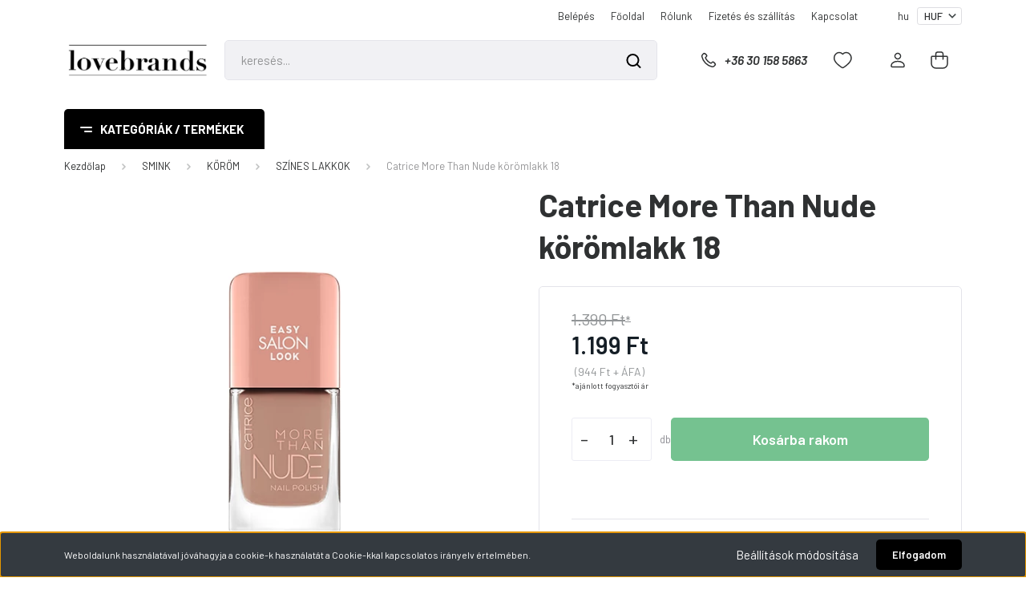

--- FILE ---
content_type: text/html; charset=UTF-8
request_url: https://lovebrands.hu/catrice-more-than-nude-koromlakk-18-11342
body_size: 60696
content:
<!DOCTYPE html>
<html lang="hu" dir="ltr">
<head>
    <title>Catrice More Than Nude körömlakk 18 - SZÍNES LAKKOK</title>
    <meta charset="utf-8">
    <meta name="description" content="Catrice More Than Nude körömlakk 18 a SZÍNES LAKKOK kategóriában - most 1.199 Ft-os áron elérhető.">
    <meta name="robots" content="index, follow">
    <link rel="image_src" href="https://diorina.cdn.shoprenter.hu/custom/diorina/image/data/product/Catrice/2023-tavasz/4059729404183_Catrice_More_Than_Nude_Nail_Polish_18.jpg.webp?lastmod=1720194435.1719922089">
    <meta property="og:title" content="Catrice More Than Nude körömlakk 18" />
    <meta property="og:type" content="product" />
    <meta property="og:url" content="https://lovebrands.hu/catrice-more-than-nude-koromlakk-18-11342" />
    <meta property="og:image" content="https://diorina.cdn.shoprenter.hu/custom/diorina/image/cache/w955h500/product/Catrice/2023-tavasz/4059729404183_Catrice_More_Than_Nude_Nail_Polish_18.jpg.webp?lastmod=1720194435.1719922089" />
    <meta property="og:description" content="Catrice More Than Nude körömlakk 18" />
    <link href="https://diorina.cdn.shoprenter.hu/custom/diorina/image/data/fekete_lb_corporate_67x67_v01_monogram.png?lastmod=1607696145.1719922089" rel="icon" />
    <link href="https://diorina.cdn.shoprenter.hu/custom/diorina/image/data/fekete_lb_corporate_67x67_v01_monogram.png?lastmod=1607696145.1719922089" rel="apple-touch-icon" />
    <base href="https://lovebrands.hu:443" />
    <meta name="p:domain_verify" content="4d0994d9b0d39a48e4499e65259d38b7"/>

    <meta name="viewport" content="width=device-width, initial-scale=1, maximum-scale=1, user-scalable=0">
            <link href="https://lovebrands.hu/catrice-more-than-nude-koromlakk-18-11342" rel="canonical">
    
            
                    
                <link rel="preconnect" href="https://fonts.gstatic.com" />
    <link rel="preload" as="style" href="https://fonts.googleapis.com/css2?family=Barlow:ital,wght@0,300;0,400;0,500;0,600;0,700;1,300;1,400;1,500;1,600;1,700&display=swap" />
    <link rel="stylesheet" href="https://fonts.googleapis.com/css2?family=Barlow:ital,wght@0,300;0,400;0,500;0,600;0,700;1,300;1,400;1,500;1,600;1,700&display=swap" media="print" onload="this.media='all'" />
    <noscript>
        <link rel="stylesheet" href="https://fonts.googleapis.com/css2?family=Barlow:ital,wght@0,300;0,400;0,500;0,600;0,700;1,300;1,400;1,500;1,600;1,700&display=swap" />
    </noscript>
    <link href="https://cdnjs.cloudflare.com/ajax/libs/fancybox/3.5.7/jquery.fancybox.min.css" rel="stylesheet" media="print" onload="this.media='all'"/>

            <link rel="stylesheet" href="https://diorina.cdn.shoprenter.hu/custom/diorina/catalog/view/theme/madrid_global/style/1767723329.1689691390.0.1768917590.css?v=null.1719922089" media="screen">
            <link rel="stylesheet" href="https://diorina.cdn.shoprenter.hu/custom/diorina/catalog/view/theme/madrid_global/stylesheet/stylesheet.css?v=1768917590" media="screen">
        <script>
        window.nonProductQuality = 80;
    </script>
    <script src="https://diorina.cdn.shoprenter.hu/catalog/view/javascript/jquery/jquery-1.10.2.min.js?v=1484139539"></script>

                
        
    
    <!-- Header JavaScript codes -->
            <script src="https://diorina.cdn.shoprenter.hu/web/compiled/js/base.js?v=1768982351"></script>
                    <script src="https://diorina.cdn.shoprenter.hu/web/compiled/js/countdown.js?v=1768982351"></script>
                    <script src="https://diorina.cdn.shoprenter.hu/web/compiled/js/before_starter2_head.js?v=1768982351"></script>
                    <script src="https://diorina.cdn.shoprenter.hu/web/compiled/js/before_starter2_productpage.js?v=1768982351"></script>
                    <script src="https://diorina.cdn.shoprenter.hu/web/compiled/js/productreview.js?v=1768982351"></script>
                    <script src="https://diorina.cdn.shoprenter.hu/web/compiled/js/nanobar.js?v=1768982351"></script>
                    <!-- Header jQuery onLoad scripts -->
    <script>window.countdownFormat='%D:%H:%M:%S';var BASEURL='https://lovebrands.hu';Currency={"symbol_left":"","symbol_right":" Ft","decimal_place":0,"decimal_point":",","thousand_point":".","currency":"HUF","value":1};var ShopRenter=ShopRenter||{};ShopRenter.product={"id":11342,"sku":"4059729404183","currency":"HUF","unitName":"db","price":1199,"name":"Catrice More Than Nude k\u00f6r\u00f6mlakk 18","brand":"CATRICE","currentVariant":[],"parent":{"id":11342,"sku":"4059729404183","unitName":"db","price":1199,"name":"Catrice More Than Nude k\u00f6r\u00f6mlakk 18"}};$(document).ready(function(){});$(window).load(function(){var init_relatedproducts_Scroller=function(){$("#relatedproducts .aurora-scroll-click-mode").each(function(){var max=0;$(this).find($(".list_prouctname")).each(function(){var h=$(this).height();max=h>max?h:max;});$(this).find($(".list_prouctname")).each(function(){$(this).height(max);});});$("#relatedproducts .aurora-scroll-click-mode").auroraScroll({autoMode:"click",frameRate:60,speed:2.5,direction:-1,elementClass:"product-snapshot",pauseAfter:false,horizontal:true,visible:1,arrowsPosition:1},function(){initAurora();});}
init_relatedproducts_Scroller();var init_similar_products_Scroller=function(){$("#similar_products .aurora-scroll-click-mode").each(function(){var max=0;$(this).find($(".list_prouctname")).each(function(){var h=$(this).height();max=h>max?h:max;});$(this).find($(".list_prouctname")).each(function(){$(this).height(max);});});$("#similar_products .aurora-scroll-click-mode").auroraScroll({autoMode:"click",frameRate:60,speed:2.5,direction:-1,elementClass:"product-snapshot",pauseAfter:false,horizontal:true,visible:1,arrowsPosition:2},function(){initAurora();});}
init_similar_products_Scroller();var init_boughtwith_Scroller=function(){$("#boughtwith .aurora-scroll-click-mode").each(function(){var max=0;$(this).find($(".list_prouctname")).each(function(){var h=$(this).height();max=h>max?h:max;});$(this).find($(".list_prouctname")).each(function(){$(this).height(max);});});$("#boughtwith .aurora-scroll-click-mode").auroraScroll({autoMode:"click",frameRate:60,speed:2.5,direction:-1,elementClass:"product-snapshot",pauseAfter:false,horizontal:true,visible:1,arrowsPosition:2},function(){initAurora();});}
init_boughtwith_Scroller();});</script><script src="https://diorina.cdn.shoprenter.hu/web/compiled/js/vue/manifest.bundle.js?v=1768982348"></script><script>var ShopRenter=ShopRenter||{};ShopRenter.onCartUpdate=function(callable){document.addEventListener('cartChanged',callable)};ShopRenter.onItemAdd=function(callable){document.addEventListener('AddToCart',callable)};ShopRenter.onItemDelete=function(callable){document.addEventListener('deleteCart',callable)};ShopRenter.onSearchResultViewed=function(callable){document.addEventListener('AuroraSearchResultViewed',callable)};ShopRenter.onSubscribedForNewsletter=function(callable){document.addEventListener('AuroraSubscribedForNewsletter',callable)};ShopRenter.onCheckoutInitiated=function(callable){document.addEventListener('AuroraCheckoutInitiated',callable)};ShopRenter.onCheckoutShippingInfoAdded=function(callable){document.addEventListener('AuroraCheckoutShippingInfoAdded',callable)};ShopRenter.onCheckoutPaymentInfoAdded=function(callable){document.addEventListener('AuroraCheckoutPaymentInfoAdded',callable)};ShopRenter.onCheckoutOrderConfirmed=function(callable){document.addEventListener('AuroraCheckoutOrderConfirmed',callable)};ShopRenter.onCheckoutOrderPaid=function(callable){document.addEventListener('AuroraOrderPaid',callable)};ShopRenter.onCheckoutOrderPaidUnsuccessful=function(callable){document.addEventListener('AuroraOrderPaidUnsuccessful',callable)};ShopRenter.onProductPageViewed=function(callable){document.addEventListener('AuroraProductPageViewed',callable)};ShopRenter.onMarketingConsentChanged=function(callable){document.addEventListener('AuroraMarketingConsentChanged',callable)};ShopRenter.onCustomerRegistered=function(callable){document.addEventListener('AuroraCustomerRegistered',callable)};ShopRenter.onCustomerLoggedIn=function(callable){document.addEventListener('AuroraCustomerLoggedIn',callable)};ShopRenter.onCustomerUpdated=function(callable){document.addEventListener('AuroraCustomerUpdated',callable)};ShopRenter.onCartPageViewed=function(callable){document.addEventListener('AuroraCartPageViewed',callable)};ShopRenter.customer={"userId":0,"userClientIP":"3.144.22.220","userGroupId":8,"customerGroupTaxMode":"gross","customerGroupPriceMode":"gross_net_tax","email":"","phoneNumber":"","name":{"firstName":"","lastName":""}};ShopRenter.theme={"name":"madrid_global","family":"madrid","parent":""};ShopRenter.shop={"name":"diorina","locale":"hu","currency":{"code":"HUF","rate":1},"domain":"diorina.myshoprenter.hu"};ShopRenter.page={"route":"product\/product","queryString":"catrice-more-than-nude-koromlakk-18-11342"};ShopRenter.formSubmit=function(form,callback){callback();};let loadedAsyncScriptCount=0;function asyncScriptLoaded(position){loadedAsyncScriptCount++;if(position==='body'){if(document.querySelectorAll('.async-script-tag').length===loadedAsyncScriptCount){if(/complete|interactive|loaded/.test(document.readyState)){document.dispatchEvent(new CustomEvent('asyncScriptsLoaded',{}));}else{document.addEventListener('DOMContentLoaded',()=>{document.dispatchEvent(new CustomEvent('asyncScriptsLoaded',{}));});}}}}</script><script type="text/javascript"async class="async-script-tag"onload="asyncScriptLoaded('header')"src="https://static2.rapidsearch.dev/resultpage.js?shop=diorina.shoprenter.hu"></script><script type="text/javascript"async class="async-script-tag"onload="asyncScriptLoaded('header')"src="https://api-one-conv-measure.heureka.group/shoprenter_app/ocm_js?shop_id=168759&domain=arukereso.hu"></script><script type="text/javascript"src="https://diorina.cdn.shoprenter.hu/web/compiled/js/vue/customerEventDispatcher.bundle.js?v=1768982348"></script><!--Custom header scripts--><script type="text/javascript"async src="//l.getsitecontrol.com/d4enk34k.js"></script>                <script>window["bp"]=window["bp"]||function(){(window["bp"].q=window["bp"].q||[]).push(arguments);};window["bp"].l=1*new Date();scriptElement=document.createElement("script");firstScript=document.getElementsByTagName("script")[0];scriptElement.async=true;scriptElement.src='https://pixel.barion.com/bp.js';firstScript.parentNode.insertBefore(scriptElement,firstScript);window['barion_pixel_id']='BP-B6VpsUhScO-73';bp('init','addBarionPixelId','BP-B6VpsUhScO-73');</script><noscript>
    <img height="1" width="1" style="display:none" alt="Barion Pixel" src="https://pixel.barion.com/a.gif?ba_pixel_id='BP-B6VpsUhScO-73'&ev=contentView&noscript=1">
</noscript>
                        <script type="text/javascript" src="https://diorina.cdn.shoprenter.hu/web/compiled/js/vue/fullBarionPixel.bundle.js?v=1768982348"></script>


                                <script type="text/javascript" src="https://diorina.cdn.shoprenter.hu/web/compiled/js/vue/TikTokClickIdListener.bundle.js?v=1768982348"></script>

            <script>window.dataLayer=window.dataLayer||[];function gtag(){dataLayer.push(arguments)};var ShopRenter=ShopRenter||{};ShopRenter.config=ShopRenter.config||{};ShopRenter.config.googleConsentModeDefaultValue="granted";</script>                        <script type="text/javascript" src="https://diorina.cdn.shoprenter.hu/web/compiled/js/vue/googleConsentMode.bundle.js?v=1768982348"></script>

            <!-- Facebook Pixel Code -->
<script>
  !function(f,b,e,v,n,t,s)
  {if(f.fbq)return;n=f.fbq=function(){n.callMethod?
  n.callMethod.apply(n,arguments):n.queue.push(arguments)};
  if(!f._fbq)f._fbq=n;n.push=n;n.loaded=!0;n.version='2.0';
  n.queue=[];t=b.createElement(e);t.async=!0;
  t.src=v;s=b.getElementsByTagName(e)[0];
  s.parentNode.insertBefore(t,s)}(window, document,'script',
  'https://connect.facebook.net/en_US/fbevents.js');
  fbq('consent', 'revoke');
fbq('init', '923427024701295');
  fbq('track', 'PageView');
document.addEventListener('AuroraProductPageViewed', function(auroraEvent) {
                    fbq('track', 'ViewContent', {
                        content_type: 'product',
                        content_ids: [auroraEvent.detail.product.id.toString()],
                        value: parseFloat(auroraEvent.detail.product.grossUnitPrice),
                        currency: auroraEvent.detail.product.currency
                    }, {
                        eventID: auroraEvent.detail.event.id
                    });
                });
document.addEventListener('AuroraAddedToCart', function(auroraEvent) {
    var fbpId = [];
    var fbpValue = 0;
    var fbpCurrency = '';

    auroraEvent.detail.products.forEach(function(item) {
        fbpValue += parseFloat(item.grossUnitPrice) * item.quantity;
        fbpId.push(item.id);
        fbpCurrency = item.currency;
    });


    fbq('track', 'AddToCart', {
        content_ids: fbpId,
        content_type: 'product',
        value: fbpValue,
        currency: fbpCurrency
    }, {
        eventID: auroraEvent.detail.event.id
    });
})
window.addEventListener('AuroraMarketingCookie.Changed', function(event) {
            let consentStatus = event.detail.isAccepted ? 'grant' : 'revoke';
            if (typeof fbq === 'function') {
                fbq('consent', consentStatus);
            }
        });
</script>
<noscript><img height="1" width="1" style="display:none"
  src="https://www.facebook.com/tr?id=923427024701295&ev=PageView&noscript=1"
/></noscript>
<!-- End Facebook Pixel Code -->
            <!-- Google Tag Manager -->
<script>(function(w,d,s,l,i){w[l]=w[l]||[];w[l].push({'gtm.start':
new Date().getTime(),event:'gtm.js'});var f=d.getElementsByTagName(s)[0],
j=d.createElement(s),dl=l!='dataLayer'?'&l='+l:'';j.async=true;j.src=
'https://www.googletagmanager.com/gtm.js?id='+i+dl;f.parentNode.insertBefore(j,f);
})(window,document,'script','dataLayer','GTM-PBD9NZW');</script>
<!-- End Google Tag Manager -->
            <!-- Global site tag (gtag.js) - Google Ads: 700986848 -->
<script async src="https://www.googletagmanager.com/gtag/js?id=AW-700986848"></script>
<script>
  window.dataLayer = window.dataLayer || [];
  function gtag(){dataLayer.push(arguments);}
  gtag('js', new Date());

  gtag('config', 'AW-700986848');
</script>

            
                <!--Global site tag(gtag.js)--><script async src="https://www.googletagmanager.com/gtag/js?id=AW-700986848"></script><script>window.dataLayer=window.dataLayer||[];function gtag(){dataLayer.push(arguments);}
gtag('js',new Date());gtag('config','AW-700986848',{"allow_enhanced_conversions":true});gtag('config','G-N026HBJM27');</script>                                <script type="text/javascript" src="https://diorina.cdn.shoprenter.hu/web/compiled/js/vue/GA4EventSender.bundle.js?v=1768982348"></script>

    
    
</head>

    
<body id="body" class="page-body one-pic-element product-page-body show-quantity-in-category madrid_global-body desktop-device-body vertical-category-menu " role="document">
<script>ShopRenter.theme.breakpoints={'xs':0,'sm':576,'md':768,'lg':992,'xl':1200,'xxl':1400}</script><!--Google Tag Manager(noscript)--><noscript><iframe src="https://www.googletagmanager.com/ns.html?id=GTM-PBD9NZW"
height="0"width="0"style="display:none;visibility:hidden"></iframe></noscript><!--End Google Tag Manager(noscript)-->
                    

<!-- cached --><div class="Fixed nanobar bg-dark js-nanobar-first-login">
    <div class="container nanobar-container">
        <div class="row flex-column flex-sm-row">
            <div class="col-12 col-sm-6 col-lg-8 nanobar-text-cookies align-self-center text-sm-left">
                Weboldalunk használatával jóváhagyja a cookie-k használatát a Cookie-kkal kapcsolatos irányelv értelmében.
            </div>
            <div class="col-12 col-sm-6 col-lg-4 nanobar-buttons m-sm-0 text-center text-sm-right">
                <a href="#" class="btn btn-link nanobar-settings-button js-nanobar-settings-button">
                    Beállítások módosítása
                </a>
                <a href="#" class="btn btn-primary nanobar-btn js-nanobar-close-cookies" data-button-save-text="Beállítások mentése">
                    Elfogadom
                </a>
            </div>
        </div>
        <div class="nanobar-cookies js-nanobar-cookies flex-column flex-sm-row text-left pt-3 mt-3" style="display: none;">
            <div class="form-check pt-2 pb-2 pr-2 mb-0">
                <input class="form-check-input" type="checkbox" name="required_cookies" disabled checked />
                <label class="form-check-label">
                    Szükséges cookie-k
                    <div class="cookies-help-text text-muted">
                        Ezek a cookie-k segítenek abban, hogy a webáruház használható és működőképes legyen.
                    </div>
                </label>
            </div>
            <div class="form-check pt-2 pb-2 pr-2 mb-0">
                <input class="form-check-input js-nanobar-marketing-cookies" type="checkbox" name="marketing_cookies"
                         checked />
                <label class="form-check-label">
                    Marketing cookie-k
                    <div class="cookies-help-text text-muted">
                        Ezeket a cookie-k segítenek abban, hogy az Ön érdeklődési körének megfelelő reklámokat és termékeket jelenítsük meg a webáruházban.
                    </div>
                </label>
            </div>
        </div>
    </div>
</div>

<script>
    (function ($) {
        $(document).ready(function () {
            new AuroraNanobar.FirstLogNanobarCheckbox(jQuery('.js-nanobar-first-login'), 'bottom');
        });
    })(jQuery);
</script>
<!-- /cached -->
<!-- cached --><div class="Fixed nanobar bg-dark js-nanobar-free-shipping">
    <div class="container nanobar-container">
        <button type="button" class="close js-nanobar-close" aria-label="Close">
            <span aria-hidden="true">&times;</span>
        </button>
        <div class="nanobar-text px-3"></div>
    </div>
</div>

<script>$(document).ready(function(){document.nanobarInstance=new AuroraNanobar.FreeShippingNanobar($('.js-nanobar-free-shipping'),'bottom','500','','1');});</script><!-- /cached -->
                <!-- page-wrap -->

                <div class="page-wrap">
                                                

    <header class="sticky-head">
        <div class="sticky-head-inner">
                    <div class="header-top-line">
                <div class="container">
                    <div class="header-top d-flex justify-content-end">
                        <!-- cached -->
    <ul class="nav headermenu-list">
                    <li class="nav-item">
                <a href="https://lovebrands.hu/customer/login"
                   target="_self"
                   class="nav-link "
                    title="Belépés"
                >
                    Belépés
                </a>
                            </li>
                    <li class="nav-item">
                <a href="https://lovebrands.hu"
                   target="_self"
                   class="nav-link "
                    title="Főoldal"
                >
                    Főoldal
                </a>
                            </li>
                    <li class="nav-item">
                <a href="https://lovebrands.hu/rolunk"
                   target="_self"
                   class="nav-link "
                    title="Rólunk"
                >
                    Rólunk
                </a>
                            </li>
                    <li class="nav-item">
                <a href="https://lovebrands.hu/szallitas-es-fizetes"
                   target="_self"
                   class="nav-link "
                    title="Fizetés és szállítás"
                >
                    Fizetés és szállítás
                </a>
                            </li>
                    <li class="nav-item">
                <a href="https://lovebrands.hu/lb-ugyfelszolgalat"
                   target="_self"
                   class="nav-link "
                    title="Kapcsolat"
                >
                    Kapcsolat
                </a>
                            </li>
            </ul>
            <script>$(function(){if($(window).width()>992){window.addEventListener('load',function(){var menu_triggers=document.querySelectorAll('.headermenu-list li.dropdown > a');for(var i=0;i<menu_triggers.length;i++){menu_triggers[i].addEventListener('focus',function(e){for(var j=0;j<menu_triggers.length;j++){menu_triggers[j].parentNode.classList.remove('focus');}
this.parentNode.classList.add('focus');},false);menu_triggers[i].addEventListener('touchend',function(e){if(!this.parentNode.classList.contains('focus')){e.preventDefault();e.target.focus();}},false);}},false);}});</script>    <!-- /cached -->
                        <!-- cached -->


                    
        <div id="languageselect" class="module content-module header-position hide-top languageselect-module" >
                                    <div class="module-body">
                        <form action="/" method="post" enctype="multipart/form-data" id="language-form">
            <div class="d-flex justify-content-lg-between language-items-row">
                                            <div class="language-text active cursor-pointer language-data" data-langcode="hu">
                    <span class="language-change language-code-name">hu</span>
                </div>
                                <input type="hidden" value="" name="language_code" />
                        </div>
            <script>$(window).load(function(){$('.language-change').one('click',function(){var language_code=$(this).parent('.language-data').data('langcode');$('input[name="language_code"]').attr('value',language_code);$('#language-form').submit();});});</script>        </form>
            </div>
            </div>
    
    <!-- /cached -->
                        <!-- cached -->


                    
        <div id="currenciesselect" class="module content-module header-position hide-top currenciesselect-module" >
                                    <div class="module-body">
                        <form action="/" method="post" enctype="multipart/form-data">
            <select class="form-control form-control-sm currencieselect-select" name="currency_id" onchange="this.form.submit()">
                                    <option
                        value="HUF" selected="selected">
                        HUF
                    </option>
                            </select>
        </form>
            </div>
            </div>
    
    <!-- /cached -->
                    </div>
                </div>
            </div>
            <div class="header-middle-line ">
                <div class="container">
                    <div class="header-middle">
                        <nav class="navbar navbar-expand-lg">
                            <button id="js-hamburger-icon" class="d-flex d-lg-none" title="Menü">
                                <div class="hamburger-icon position-relative">
                                    <div class="hamburger-icon-line position-absolute line-1"></div>
                                    <div class="hamburger-icon-line position-absolute line-3"></div>
                                </div>
                            </button>
                                                            <!-- cached -->
    <a class="navbar-brand" href="/"><img style="border: 0; max-width: 430px;" src="https://diorina.cdn.shoprenter.hu/custom/diorina/image/cache/w430h117m00/webshop-elemek/lovebrands-logo.png?v=1717753685" title="lovebrands.hu" alt="lovebrands.hu" /></a>
<!-- /cached -->
                                
<div class="dropdown search-module d-flex">
    <div class="input-group">
        <input class="form-control disableAutocomplete" type="text" placeholder="keresés..." value=""
               id="filter_keyword" 
               onclick="this.value=(this.value==this.defaultValue)?'':this.value;"/>
        <div class="input-group-append">
            <button title="Keresés" class="btn btn-link" onclick="moduleSearch();">
                <svg width="19" height="18" viewBox="0 0 19 18" fill="none" xmlns="http://www.w3.org/2000/svg">
    <path d="M17.4492 17L13.4492 13M8.47698 15.0555C4.59557 15.0555 1.44922 11.9092 1.44922 8.02776C1.44922 4.14635 4.59557 1 8.47698 1C12.3584 1 15.5047 4.14635 15.5047 8.02776C15.5047 11.9092 12.3584 15.0555 8.47698 15.0555Z" stroke="currentColor" stroke-width="2" stroke-linecap="round" stroke-linejoin="round"/>
</svg>

            </button>
        </div>
    </div>

    <input type="hidden" id="filter_description" value="1"/>
    <input type="hidden" id="search_shopname" value="diorina"/>
    <div id="results" class="dropdown-menu search-results p-0"></div>
</div>



                                                                                    <a class="nav-link header-phone-box header-middle-right-link d-none d-lg-flex" href="tel:+36 30 158 5863">
                                <svg width="24" height="24" viewBox="0 0 24 24" fill="none" xmlns="http://www.w3.org/2000/svg">
    <path fill-rule="evenodd" clip-rule="evenodd" d="M10.8561 13.1444C9.68615 11.9744 8.80415 10.6644 8.21815 9.33536C8.09415 9.05436 8.16715 8.72536 8.38415 8.50836L9.20315 7.69036C9.87415 7.01936 9.87415 6.07036 9.28815 5.48436L8.11415 4.31036C7.33315 3.52936 6.06715 3.52936 5.28615 4.31036L4.63415 4.96236C3.89315 5.70336 3.58415 6.77236 3.78415 7.83236C4.27815 10.4454 5.79615 13.3064 8.24515 15.7554C10.6941 18.2044 13.5551 19.7224 16.1681 20.2164C17.2281 20.4164 18.2971 20.1074 19.0381 19.3664L19.6891 18.7154C20.4701 17.9344 20.4701 16.6684 19.6891 15.8874L18.5161 14.7144C17.9301 14.1284 16.9801 14.1284 16.3951 14.7144L15.4921 15.6184C15.2751 15.8354 14.9461 15.9084 14.6651 15.7844C13.3361 15.1974 12.0261 14.3144 10.8561 13.1444Z" stroke="currentColor" stroke-width="1.5" stroke-linecap="round" stroke-linejoin="round"/>
</svg>

                                +36 30 158 5863
                            </a>
                                                                                    <div id="js-wishlist-module-wrapper">
                                <hx:include src="/_fragment?_path=_format%3Dhtml%26_locale%3Den%26_controller%3Dmodule%252Fwishlist&amp;_hash=cXwtuxrysvWHwVYJBHstFv775wygimv%2FjzJGDJLSwGs%3D"></hx:include>
                            </div>
                                                        <!-- cached -->
    <ul class="nav login-list">
                    <li class="nav-item">
                <a class="nav-link header-middle-right-link" href="index.php?route=account/login" title="Belépés / Regisztráció">
                    <span class="header-user-icon">
                        <svg width="18" height="20" viewBox="0 0 18 20" fill="none" xmlns="http://www.w3.org/2000/svg">
    <path fill-rule="evenodd" clip-rule="evenodd" d="M11.4749 2.52513C12.8417 3.89197 12.8417 6.10804 11.4749 7.47488C10.1081 8.84172 7.89199 8.84172 6.52515 7.47488C5.15831 6.10804 5.15831 3.89197 6.52515 2.52513C7.89199 1.15829 10.1081 1.15829 11.4749 2.52513Z" stroke="currentColor" stroke-width="1.5" stroke-linecap="round" stroke-linejoin="round"/>
    <path fill-rule="evenodd" clip-rule="evenodd" d="M1 16.5V17.5C1 18.052 1.448 18.5 2 18.5H16C16.552 18.5 17 18.052 17 17.5V16.5C17 13.474 13.048 11.508 9 11.508C4.952 11.508 1 13.474 1 16.5Z" stroke="currentColor" stroke-width="1.5" stroke-linecap="round" stroke-linejoin="round"/>
</svg>

                    </span>
                </a>
            </li>
            </ul>
<!-- /cached -->
                            <div id="header-cart-wrapper">
                                <div id="js-cart">
                                    <hx:include src="/_fragment?_path=_format%3Dhtml%26_locale%3Den%26_controller%3Dmodule%252Fcart&amp;_hash=400%2B532in3RvzGuOOkqDjiNHsRaF9I5LLwGOZMydP58%3D"></hx:include>
                                </div>
                            </div>
                        </nav>
                    </div>
                </div>
            </div>
            <div class="header-bottom-line d-none d-lg-block">
                <div class="container">
                    


                    
            <div id="module_category_wrapper" class="module-category-wrapper">
        <div id="category" class="module content-module header-position category-module" >
                    <div class="module-head">
                            <span class="category-menu-hamburger-icon"></span>
                        <div class="module-head-title">Kategóriák / Termékek</div>
        </div>
            <div class="module-body">
                    <div id="category-nav">
        

    <ul class="nav nav-pills category category-menu sf-menu sf-horizontal cached">
        <li id="cat_1609" class="nav-item item category-list module-list even">
    <a href="https://lovebrands.hu/akciok-es-ajanlatok" class="nav-link">
                <span>AKCIÓK &amp; AJÁNLATOK</span>
    </a>
    </li><li id="cat_144" class="nav-item item category-list module-list parent odd">
    <a href="https://lovebrands.hu/markak" class="nav-link">
                <span>MÁRKÁK</span>
    </a>
            <ul class="nav flex-column children"><li id="cat_2492" class="nav-item item category-list module-list even">
    <a href="https://lovebrands.hu/markak/afnan" class="nav-link">
                <span>AFNAN</span>
    </a>
    </li><li id="cat_1784" class="nav-item item category-list module-list odd">
    <a href="https://lovebrands.hu/markak/almost-1618" class="nav-link">
                <span>ALMOST 1.618</span>
    </a>
    </li><li id="cat_2444" class="nav-item item category-list module-list even">
    <a href="https://lovebrands.hu/markak/alps" class="nav-link">
                <span>ALPS</span>
    </a>
    </li><li id="cat_231" class="nav-item item category-list module-list parent odd">
    <a href="https://lovebrands.hu/markak/artdeco" class="nav-link">
                <span>ARTDECO</span>
    </a>
            <ul class="nav flex-column children"><li id="cat_1949" class="nav-item item category-list module-list even">
    <a href="https://lovebrands.hu/markak/artdeco/artdeco-ajak" class="nav-link">
                <span>ARTDECO AJAK</span>
    </a>
    </li><li id="cat_1952" class="nav-item item category-list module-list odd">
    <a href="https://lovebrands.hu/markak/artdeco/artdeco-arc" class="nav-link">
                <span>ARTDECO ARC</span>
    </a>
    </li><li id="cat_1950" class="nav-item item category-list module-list even">
    <a href="https://lovebrands.hu/markak/artdeco/artdeco-szem" class="nav-link">
                <span>ARTDECO SZEM</span>
    </a>
    </li></ul>
    </li><li id="cat_2394" class="nav-item item category-list module-list parent even">
    <a href="https://lovebrands.hu/markak/babaria" class="nav-link">
                <span>BABARIA</span>
    </a>
            <ul class="nav flex-column children"><li id="cat_2508" class="nav-item item category-list module-list even">
    <a href="https://lovebrands.hu/markak/babaria/babaria-testapolok" class="nav-link">
                <span>TESTÁPOLÁS</span>
    </a>
    </li><li id="cat_2509" class="nav-item item category-list module-list odd">
    <a href="https://lovebrands.hu/markak/babaria/babaria-fenyvedok-napozok" class="nav-link">
                <span>NAPOZÁS</span>
    </a>
    </li><li id="cat_2511" class="nav-item item category-list module-list even">
    <a href="https://lovebrands.hu/markak/babaria/babaria-szettek" class="nav-link">
                <span>SZETTEK</span>
    </a>
    </li></ul>
    </li><li id="cat_234" class="nav-item item category-list module-list odd">
    <a href="https://lovebrands.hu/markak/banderas-parfumok" class="nav-link">
                <span>BANDERAS</span>
    </a>
    </li><li id="cat_2074" class="nav-item item category-list module-list even">
    <a href="https://lovebrands.hu/markak/beauty-of-joseon" class="nav-link">
                <span>BEAUTY OF JOSEON</span>
    </a>
    </li><li id="cat_242" class="nav-item item category-list module-list odd">
    <a href="https://lovebrands.hu/markak/benetton" class="nav-link">
                <span>BENETTON</span>
    </a>
    </li><li id="cat_752" class="nav-item item category-list module-list even">
    <a href="https://lovebrands.hu/markak/benton" class="nav-link">
                <span>BENTON</span>
    </a>
    </li><li id="cat_2408" class="nav-item item category-list module-list odd">
    <a href="https://lovebrands.hu/markak/bmw-parfumok" class="nav-link">
                <span>BMW FRAGRANCES</span>
    </a>
    </li><li id="cat_379" class="nav-item item category-list module-list parent even">
    <a href="https://lovebrands.hu/markak/bondisands" class="nav-link">
                <span>BONDI SANDS</span>
    </a>
            <ul class="nav flex-column children"><li id="cat_1530" class="nav-item item category-list module-list even">
    <a href="https://lovebrands.hu/markak/bondisands/bondi-sands-csomagajanlatok" class="nav-link">
                <span>BONDI SANDS CSOMAGAJÁNLATOK</span>
    </a>
    </li><li id="cat_2144" class="nav-item item category-list module-list odd">
    <a href="https://lovebrands.hu/markak/bondisands/technocolor" class="nav-link">
                <span>TECHNOCOLOR</span>
    </a>
    </li><li id="cat_1525" class="nav-item item category-list module-list parent even">
    <a href="https://lovebrands.hu/markak/bondisands/testre-1525" class="nav-link">
                <span>ÖNBARNÍTÓK TESTRE</span>
    </a>
            <ul class="nav flex-column children"><li id="cat_1896" class="nav-item item category-list module-list even">
    <a href="https://lovebrands.hu/markak/bondisands/testre-1525/gradual-tan" class="nav-link">
                <span>GRADUAL TAN</span>
    </a>
    </li><li id="cat_2145" class="nav-item item category-list module-list odd">
    <a href="https://lovebrands.hu/markak/bondisands/testre-1525/onbarnito-habok" class="nav-link">
                <span>ÖNBARNÍTÓ HABOK</span>
    </a>
    </li></ul>
    </li><li id="cat_1526" class="nav-item item category-list module-list odd">
    <a href="https://lovebrands.hu/markak/bondisands/arcra-1526" class="nav-link">
                <span>ÖNBARNÍTÓK ARCRA</span>
    </a>
    </li><li id="cat_1529" class="nav-item item category-list module-list even">
    <a href="https://lovebrands.hu/markak/bondisands/bondi-sands-fenyvedelem-1" class="nav-link">
                <span>BONDI SANDS FÉNYVÉDELEM</span>
    </a>
    </li><li id="cat_1902" class="nav-item item category-list module-list odd">
    <a href="https://lovebrands.hu/markak/bondisands/bondi-sands-ajakapolas" class="nav-link">
                <span>BONDI SANDS AJAKÁPOLÁS</span>
    </a>
    </li></ul>
    </li><li id="cat_2559" class="nav-item item category-list module-list odd">
    <a href="https://lovebrands.hu/markak/brodeon" class="nav-link">
                <span>BRODĒON</span>
    </a>
    </li><li id="cat_252" class="nav-item item category-list module-list parent even">
    <a href="https://lovebrands.hu/markak/calvin-klein-parfumok" class="nav-link">
                <span>CALVIN KLEIN</span>
    </a>
            <ul class="nav flex-column children"><li id="cat_2472" class="nav-item item category-list module-list even">
    <a href="https://lovebrands.hu/markak/calvin-klein-parfumok/calvin-klein-testpermetek" class="nav-link">
                <span>CALVIN KLEIN TESTPERMETEK</span>
    </a>
    </li><li id="cat_2300" class="nav-item item category-list module-list odd">
    <a href="https://lovebrands.hu/markak/calvin-klein-parfumok/calvin-klein-ferfi-illatok" class="nav-link">
                <span>FÉRFI ILLATOK</span>
    </a>
    </li><li id="cat_2299" class="nav-item item category-list module-list even">
    <a href="https://lovebrands.hu/markak/calvin-klein-parfumok/calvin-klein-noi-illatok" class="nav-link">
                <span>NŐI ILLATOK</span>
    </a>
    </li><li id="cat_2303" class="nav-item item category-list module-list odd">
    <a href="https://lovebrands.hu/markak/calvin-klein-parfumok/calvin-klein-unisex-illatok" class="nav-link">
                <span>UNISEX ILLATOK</span>
    </a>
    </li></ul>
    </li><li id="cat_226" class="nav-item item category-list module-list parent odd">
    <a href="https://lovebrands.hu/markak/catrice" class="nav-link">
                <span>CATRICE</span>
    </a>
            <ul class="nav flex-column children"><li id="cat_1988" class="nav-item item category-list module-list parent even">
    <a href="https://lovebrands.hu/markak/catrice/arc-1988" class="nav-link">
                <span>ARC</span>
    </a>
            <ul class="nav flex-column children"><li id="cat_2000" class="nav-item item category-list module-list even">
    <a href="https://lovebrands.hu/markak/catrice/arc-1988/alapozo-korrektor-2000" class="nav-link">
                <span>ALAPOZÓ, KORREKTOR</span>
    </a>
    </li><li id="cat_2005" class="nav-item item category-list module-list odd">
    <a href="https://lovebrands.hu/markak/catrice/arc-1988/primerek-fixalok-2005" class="nav-link">
                <span>PRIMEREK, FIXÁLÓK</span>
    </a>
    </li><li id="cat_2002" class="nav-item item category-list module-list even">
    <a href="https://lovebrands.hu/markak/catrice/arc-1988/puder-bronzer-pirosito-highlighter-2002" class="nav-link">
                <span>PÚDER, BRONZER, PIROSÍTÓ, HIGHLIGHTER</span>
    </a>
    </li></ul>
    </li><li id="cat_1991" class="nav-item item category-list module-list parent odd">
    <a href="https://lovebrands.hu/markak/catrice/ajak-1991" class="nav-link">
                <span>AJAK</span>
    </a>
            <ul class="nav flex-column children"><li id="cat_2041" class="nav-item item category-list module-list even">
    <a href="https://lovebrands.hu/markak/catrice/ajak-1991/ajakapolok-2041" class="nav-link">
                <span>AJAKÁPOLÓK</span>
    </a>
    </li><li id="cat_2044" class="nav-item item category-list module-list odd">
    <a href="https://lovebrands.hu/markak/catrice/ajak-1991/ajakceruzak-2044" class="nav-link">
                <span>AJAKCERUZÁK</span>
    </a>
    </li><li id="cat_2006" class="nav-item item category-list module-list even">
    <a href="https://lovebrands.hu/markak/catrice/ajak-1991/ruzsok-2006" class="nav-link">
                <span>RÚZSOK</span>
    </a>
    </li><li id="cat_2043" class="nav-item item category-list module-list odd">
    <a href="https://lovebrands.hu/markak/catrice/ajak-1991/szajfenyek-2043" class="nav-link">
                <span>SZÁJFÉNYEK</span>
    </a>
    </li></ul>
    </li><li id="cat_1994" class="nav-item item category-list module-list parent even">
    <a href="https://lovebrands.hu/markak/catrice/szem-1994" class="nav-link">
                <span>SZEM</span>
    </a>
            <ul class="nav flex-column children"><li id="cat_2050" class="nav-item item category-list module-list even">
    <a href="https://lovebrands.hu/markak/catrice/szem-1994/palettak-2050" class="nav-link">
                <span>PALETTÁK</span>
    </a>
    </li><li id="cat_2046" class="nav-item item category-list module-list odd">
    <a href="https://lovebrands.hu/markak/catrice/szem-1994/szemhejpuder-2046" class="nav-link">
                <span>SZEMHÉJPÚDER</span>
    </a>
    </li><li id="cat_2053" class="nav-item item category-list module-list even">
    <a href="https://lovebrands.hu/markak/catrice/szem-1994/szemoldok-2053" class="nav-link">
                <span>SZEMÖLDÖK</span>
    </a>
    </li><li id="cat_2047" class="nav-item item category-list module-list odd">
    <a href="https://lovebrands.hu/markak/catrice/szem-1994/szempilla-2047" class="nav-link">
                <span>SZEMPILLA</span>
    </a>
    </li><li id="cat_2054" class="nav-item item category-list module-list even">
    <a href="https://lovebrands.hu/markak/catrice/szem-1994/tusok-szemceruzak-2054" class="nav-link">
                <span>TUSOK, SZEMCERUZÁK</span>
    </a>
    </li></ul>
    </li><li id="cat_1997" class="nav-item item category-list module-list odd">
    <a href="https://lovebrands.hu/markak/catrice/korom-1997" class="nav-link">
                <span>KÖRÖM</span>
    </a>
    </li><li id="cat_1999" class="nav-item item category-list module-list even">
    <a href="https://lovebrands.hu/markak/catrice/disney-1999" class="nav-link">
                <span>DISNEY</span>
    </a>
    </li></ul>
    </li><li id="cat_254" class="nav-item item category-list module-list even">
    <a href="https://lovebrands.hu/markak/chloe-parfumok" class="nav-link">
                <span>CHLOÉ</span>
    </a>
    </li><li id="cat_220" class="nav-item item category-list module-list parent odd">
    <a href="https://lovebrands.hu/markak/collistar" class="nav-link">
                <span>COLLISTAR</span>
    </a>
            <ul class="nav flex-column children"><li id="cat_1672" class="nav-item item category-list module-list even">
    <a href="https://lovebrands.hu/markak/collistar/collistar-onbarntinok" class="nav-link">
                <span>ÖNBARNÍTÓK</span>
    </a>
    </li><li id="cat_557" class="nav-item item category-list module-list parent odd">
    <a href="https://lovebrands.hu/markak/collistar/collistar-arcapolas" class="nav-link">
                <span>ARCÁPOLÁS</span>
    </a>
            <ul class="nav flex-column children"><li id="cat_2173" class="nav-item item category-list module-list even">
    <a href="https://lovebrands.hu/markak/collistar/collistar-arcapolas/arctisztitok-maszkok-2173" class="nav-link">
                <span>ARCTISZTÍTÓK, MASZKOK</span>
    </a>
    </li><li id="cat_1845" class="nav-item item category-list module-list odd">
    <a href="https://lovebrands.hu/markak/collistar/collistar-arcapolas/collistar-szerumok" class="nav-link">
                <span>SZÉRUMOK</span>
    </a>
    </li><li id="cat_1848" class="nav-item item category-list module-list even">
    <a href="https://lovebrands.hu/markak/collistar/collistar-arcapolas/collistar-kremek" class="nav-link">
                <span>KRÉMEK</span>
    </a>
    </li><li id="cat_1849" class="nav-item item category-list module-list odd">
    <a href="https://lovebrands.hu/markak/collistar/collistar-arcapolas/collistar-arcapolas-ferfiaknak" class="nav-link">
                <span>FÉRFIAKNAK</span>
    </a>
    </li></ul>
    </li><li id="cat_560" class="nav-item item category-list module-list even">
    <a href="https://lovebrands.hu/markak/collistar/collistar-testapolas" class="nav-link">
                <span>TESTÁPOLÁS</span>
    </a>
    </li><li id="cat_1351" class="nav-item item category-list module-list odd">
    <a href="https://lovebrands.hu/markak/collistar/ferfiaknak-1351" class="nav-link">
                <span>FÉRFIAKNAK</span>
    </a>
    </li><li id="cat_493" class="nav-item item category-list module-list even">
    <a href="https://lovebrands.hu/markak/collistar/collistar-bestseller" class="nav-link">
                <span>BESTSELLEREK</span>
    </a>
    </li></ul>
    </li><li id="cat_1878" class="nav-item item category-list module-list even">
    <a href="https://lovebrands.hu/markak/color-wow" class="nav-link">
                <span>COLOR WOW</span>
    </a>
    </li><li id="cat_753" class="nav-item item category-list module-list odd">
    <a href="https://lovebrands.hu/markak/cosrx" class="nav-link">
                <span>COSRX</span>
    </a>
    </li><li id="cat_2410" class="nav-item item category-list module-list even">
    <a href="https://lovebrands.hu/markak/coxir" class="nav-link">
                <span>COXIR</span>
    </a>
    </li><li id="cat_256" class="nav-item item category-list module-list odd">
    <a href="https://lovebrands.hu/markak/davidoff-256" class="nav-link">
                <span>DAVIDOFF</span>
    </a>
    </li><li id="cat_1274" class="nav-item item category-list module-list even">
    <a href="https://lovebrands.hu/markak/dirty-works-1274" class="nav-link">
                <span>DIRTY WORKS</span>
    </a>
    </li><li id="cat_1003" class="nav-item item category-list module-list parent odd">
    <a href="https://lovebrands.hu/markak/elynslab" class="nav-link">
                <span>ELYN'S LAB</span>
    </a>
            <ul class="nav flex-column children"><li id="cat_2167" class="nav-item item category-list module-list even">
    <a href="https://lovebrands.hu/markak/elynslab/elynslab-csomagajanlat" class="nav-link">
                <span>ELYN'S LAB CSOMAGAJÁNLATOK</span>
    </a>
    </li><li id="cat_2166" class="nav-item item category-list module-list odd">
    <a href="https://lovebrands.hu/markak/elynslab/elynslab-egyedi" class="nav-link">
                <span>ELYN'S LAB EGYEDI TERMÉKEK</span>
    </a>
    </li></ul>
    </li><li id="cat_249" class="nav-item item category-list module-list even">
    <a href="https://lovebrands.hu/markak/escada-parfumok" class="nav-link">
                <span>ESCADA</span>
    </a>
    </li><li id="cat_225" class="nav-item item category-list module-list parent odd">
    <a href="https://lovebrands.hu/markak/essence" class="nav-link">
                <span>ESSENCE</span>
    </a>
            <ul class="nav flex-column children"><li id="cat_1957" class="nav-item item category-list module-list parent even">
    <a href="https://lovebrands.hu/markak/essence/arc-1957" class="nav-link">
                <span>ARC</span>
    </a>
            <ul class="nav flex-column children"><li id="cat_1984" class="nav-item item category-list module-list even">
    <a href="https://lovebrands.hu/markak/essence/arc-1957/alapozo-korrektor-1984" class="nav-link">
                <span>ALAPOZÓ, KORREKTOR</span>
    </a>
    </li><li id="cat_1979" class="nav-item item category-list module-list odd">
    <a href="https://lovebrands.hu/markak/essence/arc-1957/arcapolas-1979" class="nav-link">
                <span>ARCÁPOLÁS</span>
    </a>
    </li><li id="cat_1982" class="nav-item item category-list module-list even">
    <a href="https://lovebrands.hu/markak/essence/arc-1957/primerek-fixalok-1982" class="nav-link">
                <span>PRIMEREK, FIXÁLÓK</span>
    </a>
    </li><li id="cat_1985" class="nav-item item category-list module-list odd">
    <a href="https://lovebrands.hu/markak/essence/arc-1957/puder-bronzer-pirosito-highlighter-1985" class="nav-link">
                <span>PÚDER, BRONZER, PIROSÍTÓ, HIGHLIGHTER</span>
    </a>
    </li></ul>
    </li><li id="cat_1960" class="nav-item item category-list module-list parent odd">
    <a href="https://lovebrands.hu/markak/essence/ajak-1960" class="nav-link">
                <span>AJAK</span>
    </a>
            <ul class="nav flex-column children"><li id="cat_1977" class="nav-item item category-list module-list even">
    <a href="https://lovebrands.hu/markak/essence/ajak-1960/ajakapolok-1977" class="nav-link">
                <span>AJAKÁPOLÓK</span>
    </a>
    </li><li id="cat_1976" class="nav-item item category-list module-list odd">
    <a href="https://lovebrands.hu/markak/essence/ajak-1960/ajakceruzak-1976" class="nav-link">
                <span>AJAKCERUZÁK</span>
    </a>
    </li><li id="cat_1974" class="nav-item item category-list module-list even">
    <a href="https://lovebrands.hu/markak/essence/ajak-1960/ruzsok-1974" class="nav-link">
                <span>RÚZSOK</span>
    </a>
    </li><li id="cat_1975" class="nav-item item category-list module-list odd">
    <a href="https://lovebrands.hu/markak/essence/ajak-1960/szajfenyek-1975" class="nav-link">
                <span>SZÁJFÉNYEK</span>
    </a>
    </li></ul>
    </li><li id="cat_1956" class="nav-item item category-list module-list parent even">
    <a href="https://lovebrands.hu/markak/essence/szem-1956" class="nav-link">
                <span>SZEM</span>
    </a>
            <ul class="nav flex-column children"><li id="cat_1966" class="nav-item item category-list module-list even">
    <a href="https://lovebrands.hu/markak/essence/szem-1956/palettak-1966" class="nav-link">
                <span>PALETTÁK</span>
    </a>
    </li><li id="cat_1964" class="nav-item item category-list module-list odd">
    <a href="https://lovebrands.hu/markak/essence/szem-1956/szemhejpuder-1964" class="nav-link">
                <span>SZEMHÉJPÚDER</span>
    </a>
    </li><li id="cat_1969" class="nav-item item category-list module-list even">
    <a href="https://lovebrands.hu/markak/essence/szem-1956/szemoldok-1969" class="nav-link">
                <span>SZEMÖLDÖK</span>
    </a>
    </li><li id="cat_1962" class="nav-item item category-list module-list odd">
    <a href="https://lovebrands.hu/markak/essence/szem-1956/szempilla-1962" class="nav-link">
                <span>SZEMPILLA</span>
    </a>
    </li><li id="cat_1967" class="nav-item item category-list module-list even">
    <a href="https://lovebrands.hu/markak/essence/szem-1956/tusok-szemceruzak-1967" class="nav-link">
                <span>TUSOK, SZEMCERUZÁK</span>
    </a>
    </li></ul>
    </li><li id="cat_1986" class="nav-item item category-list module-list odd">
    <a href="https://lovebrands.hu/markak/essence/korom-1986" class="nav-link">
                <span>KÖRÖM</span>
    </a>
    </li><li id="cat_1972" class="nav-item item category-list module-list even">
    <a href="https://lovebrands.hu/markak/essence/disney-1972" class="nav-link">
                <span>DISNEY</span>
    </a>
    </li></ul>
    </li><li id="cat_1723" class="nav-item item category-list module-list parent even">
    <a href="https://lovebrands.hu/markak/fekkai" class="nav-link">
                <span>FEKKAI</span>
    </a>
            <ul class="nav flex-column children"><li id="cat_1724" class="nav-item item category-list module-list even">
    <a href="https://lovebrands.hu/markak/fekkai/apple-cider-triple-cleanse" class="nav-link">
                <span>APPLE CIDER TRIPLE CLEANSE</span>
    </a>
    </li><li id="cat_1728" class="nav-item item category-list module-list odd">
    <a href="https://lovebrands.hu/markak/fekkai/blonde-rx" class="nav-link">
                <span>BLONDE RX</span>
    </a>
    </li><li id="cat_1730" class="nav-item item category-list module-list even">
    <a href="https://lovebrands.hu/markak/fekkai/brilliant-gloss" class="nav-link">
                <span>BRILLIANT GLOSS</span>
    </a>
    </li><li id="cat_1731" class="nav-item item category-list module-list odd">
    <a href="https://lovebrands.hu/markak/fekkai/clean-stylers" class="nav-link">
                <span>CLEAN STYLERS</span>
    </a>
    </li><li id="cat_1733" class="nav-item item category-list module-list even">
    <a href="https://lovebrands.hu/markak/fekkai/full-blown-volume" class="nav-link">
                <span>FULL BLOWN VOLUME</span>
    </a>
    </li><li id="cat_1736" class="nav-item item category-list module-list odd">
    <a href="https://lovebrands.hu/markak/fekkai/green-aerosols" class="nav-link">
                <span>GREEN AEROSOLS</span>
    </a>
    </li><li id="cat_1739" class="nav-item item category-list module-list even">
    <a href="https://lovebrands.hu/markak/fekkai/shea-butter" class="nav-link">
                <span>SHEA BUTTER</span>
    </a>
    </li><li id="cat_1742" class="nav-item item category-list module-list odd">
    <a href="https://lovebrands.hu/markak/fekkai/super-strength" class="nav-link">
                <span>SUPER STRENGTH +</span>
    </a>
    </li><li id="cat_1745" class="nav-item item category-list module-list even">
    <a href="https://lovebrands.hu/markak/fekkai/technician-color" class="nav-link">
                <span>TECHNICIAN COLOR</span>
    </a>
    </li><li id="cat_1752" class="nav-item item category-list module-list parent odd">
    <a href="https://lovebrands.hu/markak/fekkai/fekkai-csomagajanlatok" class="nav-link">
                <span>FEKKAI CSOMAGAJÁNLATOK</span>
    </a>
            <ul class="nav flex-column children"><li id="cat_1753" class="nav-item item category-list module-list even">
    <a href="https://lovebrands.hu/markak/fekkai/fekkai-csomagajanlatok/starter-kit-ek-1753" class="nav-link">
                <span>BASE KIT-EK</span>
    </a>
    </li><li id="cat_1754" class="nav-item item category-list module-list odd">
    <a href="https://lovebrands.hu/markak/fekkai/fekkai-csomagajanlatok/travel-kit-ek-1754" class="nav-link">
                <span>TRAVEL KIT-EK</span>
    </a>
    </li></ul>
    </li><li id="cat_2453" class="nav-item item category-list module-list even">
    <a href="https://lovebrands.hu/markak/fekkai/teljes-meretu-termekek-2453" class="nav-link">
                <span>TELJES MÉRETŰ TERMÉKEK</span>
    </a>
    </li><li id="cat_2456" class="nav-item item category-list module-list odd">
    <a href="https://lovebrands.hu/markak/fekkai/fekkai-travel-size-2456" class="nav-link">
                <span>FEKKAI TRAVEL SIZE</span>
    </a>
    </li></ul>
    </li><li id="cat_2549" class="nav-item item category-list module-list odd">
    <a href="https://lovebrands.hu/markak/fragrance-world" class="nav-link">
                <span>FRAGRANCE WORLD</span>
    </a>
    </li><li id="cat_2552" class="nav-item item category-list module-list even">
    <a href="https://lovebrands.hu/markak/french-avenue" class="nav-link">
                <span>FRENCH AVENUE</span>
    </a>
    </li><li id="cat_359" class="nav-item item category-list module-list odd">
    <a href="https://lovebrands.hu/markak/furla" class="nav-link">
                <span>FURLA</span>
    </a>
    </li><li id="cat_968" class="nav-item item category-list module-list parent even">
    <a href="https://lovebrands.hu/markak/garnier" class="nav-link">
                <span>GARNIER</span>
    </a>
            <ul class="nav flex-column children"><li id="cat_970" class="nav-item item category-list module-list even">
    <a href="https://lovebrands.hu/markak/garnier/borapolas-970" class="nav-link">
                <span>BŐRÁPOLÁS</span>
    </a>
    </li><li id="cat_973" class="nav-item item category-list module-list odd">
    <a href="https://lovebrands.hu/markak/garnier/fenyvedelem-973" class="nav-link">
                <span>FÉNYVÉDELEM</span>
    </a>
    </li><li id="cat_980" class="nav-item item category-list module-list even">
    <a href="https://lovebrands.hu/markak/garnier/garnier-csomagajanlatok" class="nav-link">
                <span>GARNIER CSOMAGAJÁNLATOK</span>
    </a>
    </li></ul>
    </li><li id="cat_2560" class="nav-item item category-list module-list odd">
    <a href="https://lovebrands.hu/markak/giorgio-armani-2560" class="nav-link">
                <span>GIORGIO ARMANI</span>
    </a>
    </li><li id="cat_2389" class="nav-item item category-list module-list even">
    <a href="https://lovebrands.hu/markak/growth-bomb" class="nav-link">
                <span>GROWTH BOMB</span>
    </a>
    </li><li id="cat_2240" class="nav-item item category-list module-list parent odd">
    <a href="https://lovebrands.hu/markak/hada-labo" class="nav-link">
                <span>HADA LABO TOKYO</span>
    </a>
            <ul class="nav flex-column children"><li id="cat_2400" class="nav-item item category-list module-list even">
    <a href="https://lovebrands.hu/markak/hada-labo/hada-labo-arcapolas" class="nav-link">
                <span>HADA LABO ARCÁPOLÁS</span>
    </a>
    </li><li id="cat_2403" class="nav-item item category-list module-list odd">
    <a href="https://lovebrands.hu/markak/hada-labo/hada-labo-testapolas" class="nav-link">
                <span>HADA LABO NAGY KISZERELÉS</span>
    </a>
    </li><li id="cat_2398" class="nav-item item category-list module-list even">
    <a href="https://lovebrands.hu/markak/hada-labo/hada-labo-fenyvedok" class="nav-link">
                <span>HADA LABO FÉNYVÉDŐK</span>
    </a>
    </li><li id="cat_2405" class="nav-item item category-list module-list odd">
    <a href="https://lovebrands.hu/markak/hada-labo/hada-labo-ferfiaknak-2405" class="nav-link">
                <span>HADA LABO FÉRFIAKNAK</span>
    </a>
    </li></ul>
    </li><li id="cat_241" class="nav-item item category-list module-list even">
    <a href="https://lovebrands.hu/markak/halloween" class="nav-link">
                <span>HALLOWEEN</span>
    </a>
    </li><li id="cat_253" class="nav-item item category-list module-list parent odd">
    <a href="https://lovebrands.hu/markak/hugo-boss-parfumok" class="nav-link">
                <span>HUGO BOSS</span>
    </a>
            <ul class="nav flex-column children"><li id="cat_495" class="nav-item item category-list module-list even">
    <a href="https://lovebrands.hu/markak/hugo-boss-parfumok/hugo-boss-noi-illatok" class="nav-link">
                <span>NŐI ILLATOK</span>
    </a>
    </li><li id="cat_498" class="nav-item item category-list module-list odd">
    <a href="https://lovebrands.hu/markak/hugo-boss-parfumok/hugo-boss-ferfi-illatok" class="nav-link">
                <span>FÉRFI ILLATOK</span>
    </a>
    </li><li id="cat_501" class="nav-item item category-list module-list even">
    <a href="https://lovebrands.hu/markak/hugo-boss-parfumok/hugo-boss-bestsellerek" class="nav-link">
                <span>BESTSELLEREK</span>
    </a>
    </li></ul>
    </li><li id="cat_153" class="nav-item item category-list module-list even">
    <a href="https://lovebrands.hu/markak/invisibobble" class="nav-link">
                <span>INVISIBOBBLE</span>
    </a>
    </li><li id="cat_1783" class="nav-item item category-list module-list odd">
    <a href="https://lovebrands.hu/markak/isntree" class="nav-link">
                <span>ISNTREE</span>
    </a>
    </li><li id="cat_247" class="nav-item item category-list module-list parent even">
    <a href="https://lovebrands.hu/markak/jeanne-arthes-parfumok" class="nav-link">
                <span>JEANNE ARTHES</span>
    </a>
            <ul class="nav flex-column children"><li id="cat_2475" class="nav-item item category-list module-list even">
    <a href="https://lovebrands.hu/markak/jeanne-arthes-parfumok/jeanne-arthes-collection-privee" class="nav-link">
                <span>JEANNE ARTHES - COLLECTION PRIVÉE</span>
    </a>
    </li><li id="cat_2477" class="nav-item item category-list module-list odd">
    <a href="https://lovebrands.hu/markak/jeanne-arthes-parfumok/skil-testpermetek" class="nav-link">
                <span>SKIL TESTPERMETEK</span>
    </a>
    </li></ul>
    </li><li id="cat_1675" class="nav-item item category-list module-list odd">
    <a href="https://lovebrands.hu/markak/k18-hajapolas" class="nav-link">
                <span>K18</span>
    </a>
    </li><li id="cat_2544" class="nav-item item category-list module-list even">
    <a href="https://lovebrands.hu/markak/khadlaj" class="nav-link">
                <span>KHADLAJ</span>
    </a>
    </li><li id="cat_959" class="nav-item item category-list module-list parent odd">
    <a href="https://lovebrands.hu/markak/loreal-paris" class="nav-link">
                <span>L'ORÉAL PARIS</span>
    </a>
            <ul class="nav flex-column children"><li id="cat_960" class="nav-item item category-list module-list even">
    <a href="https://lovebrands.hu/markak/loreal-paris/borapolas-960" class="nav-link">
                <span>BŐRÁPOLÁS</span>
    </a>
    </li><li id="cat_967" class="nav-item item category-list module-list parent odd">
    <a href="https://lovebrands.hu/markak/loreal-paris/loreal-smink" class="nav-link">
                <span>SMINK</span>
    </a>
            <ul class="nav flex-column children"><li id="cat_2382" class="nav-item item category-list module-list even">
    <a href="https://lovebrands.hu/markak/loreal-paris/loreal-smink/loreal-paris-ajak" class="nav-link">
                <span>AJAK</span>
    </a>
    </li><li id="cat_2380" class="nav-item item category-list module-list odd">
    <a href="https://lovebrands.hu/markak/loreal-paris/loreal-smink/loreal-paris-arc" class="nav-link">
                <span>ARC</span>
    </a>
    </li><li id="cat_2383" class="nav-item item category-list module-list even">
    <a href="https://lovebrands.hu/markak/loreal-paris/loreal-smink/loreal-paris-szem" class="nav-link">
                <span>SZEM</span>
    </a>
    </li></ul>
    </li><li id="cat_963" class="nav-item item category-list module-list even">
    <a href="https://lovebrands.hu/markak/loreal-paris/hajapolas-963" class="nav-link">
                <span>HAJÁPOLÁS</span>
    </a>
    </li><li id="cat_964" class="nav-item item category-list module-list odd">
    <a href="https://lovebrands.hu/markak/loreal-paris/hajfestes-964" class="nav-link">
                <span>HAJFESTÉS</span>
    </a>
    </li></ul>
    </li><li id="cat_221" class="nav-item item category-list module-list even">
    <a href="https://lovebrands.hu/markak/lancaster" class="nav-link">
                <span>LANCASTER</span>
    </a>
    </li><li id="cat_2487" class="nav-item item category-list module-list odd">
    <a href="https://lovebrands.hu/markak/lattafa-parfumok" class="nav-link">
                <span>LATTAFA</span>
    </a>
    </li><li id="cat_228" class="nav-item item category-list module-list even">
    <a href="https://lovebrands.hu/markak/lip-smacker-228" class="nav-link">
                <span>LIP SMACKER</span>
    </a>
    </li><li id="cat_250" class="nav-item item category-list module-list odd">
    <a href="https://lovebrands.hu/markak/marc-jacobs-parfumok" class="nav-link">
                <span>MARC JACOBS</span>
    </a>
    </li><li id="cat_2480" class="nav-item item category-list module-list even">
    <a href="https://lovebrands.hu/markak/max-and-co-parfumok" class="nav-link">
                <span>MAX&amp;Co</span>
    </a>
    </li><li id="cat_979" class="nav-item item category-list module-list parent odd">
    <a href="https://lovebrands.hu/markak/maybelline" class="nav-link">
                <span>MAYBELLINE</span>
    </a>
            <ul class="nav flex-column children"><li id="cat_2375" class="nav-item item category-list module-list parent even">
    <a href="https://lovebrands.hu/markak/maybelline/maybelline-ajak" class="nav-link">
                <span>AJAK</span>
    </a>
            <ul class="nav flex-column children"><li id="cat_2387" class="nav-item item category-list module-list even">
    <a href="https://lovebrands.hu/markak/maybelline/maybelline-ajak/superstay-matte-ink" class="nav-link">
                <span>SUPERSTAY MATTE INK</span>
    </a>
    </li><li id="cat_2384" class="nav-item item category-list module-list odd">
    <a href="https://lovebrands.hu/markak/maybelline/maybelline-ajak/superstay-vinly-ink" class="nav-link">
                <span>SUPERSTAY VINLY INK</span>
    </a>
    </li></ul>
    </li><li id="cat_2377" class="nav-item item category-list module-list odd">
    <a href="https://lovebrands.hu/markak/maybelline/maybelline-arc" class="nav-link">
                <span>ARC</span>
    </a>
    </li><li id="cat_2376" class="nav-item item category-list module-list even">
    <a href="https://lovebrands.hu/markak/maybelline/maybelline-szem" class="nav-link">
                <span>SZEM</span>
    </a>
    </li></ul>
    </li><li id="cat_977" class="nav-item item category-list module-list even">
    <a href="https://lovebrands.hu/markak/mixa" class="nav-link">
                <span>MIXA</span>
    </a>
    </li><li id="cat_1329" class="nav-item item category-list module-list odd">
    <a href="https://lovebrands.hu/markak/neutrogena" class="nav-link">
                <span>NEUTROGENA</span>
    </a>
    </li><li id="cat_246" class="nav-item item category-list module-list even">
    <a href="https://lovebrands.hu/markak/nike-parfumok" class="nav-link">
                <span>NIKE</span>
    </a>
    </li><li id="cat_803" class="nav-item item category-list module-list parent odd">
    <a href="https://lovebrands.hu/markak/olaplex" class="nav-link">
                <span>OLAPLEX</span>
    </a>
            <ul class="nav flex-column children"><li id="cat_2177" class="nav-item item category-list module-list even">
    <a href="https://lovebrands.hu/markak/olaplex/olaplex-csomagajanlatok" class="nav-link">
                <span>OLAPLEX CSOMAGAJÁNLATOK</span>
    </a>
    </li><li id="cat_2175" class="nav-item item category-list module-list odd">
    <a href="https://lovebrands.hu/markak/olaplex/olaplex-egyedi" class="nav-link">
                <span>OLAPLEX EGYEDI TERMÉKEK</span>
    </a>
    </li></ul>
    </li><li id="cat_232" class="nav-item item category-list module-list parent even">
    <a href="https://lovebrands.hu/markak/palmers" class="nav-link">
                <span>PALMER'S</span>
    </a>
            <ul class="nav flex-column children"><li id="cat_534" class="nav-item item category-list module-list even">
    <a href="https://lovebrands.hu/markak/palmers/palmers-baba-mama-termekek" class="nav-link">
                <span>BABA-MAMA TERMÉKEK</span>
    </a>
    </li><li id="cat_531" class="nav-item item category-list module-list odd">
    <a href="https://lovebrands.hu/markak/palmers/palmers-kakaovajas-termekek" class="nav-link">
                <span>KAKAÓVAJAS TERMÉKEK</span>
    </a>
    </li><li id="cat_533" class="nav-item item category-list module-list even">
    <a href="https://lovebrands.hu/markak/palmers/palmers-kokuszolajos-termekek" class="nav-link">
                <span>KÓKUSZOLAJOS TERMÉKEK</span>
    </a>
    </li><li id="cat_1393" class="nav-item item category-list module-list odd">
    <a href="https://lovebrands.hu/markak/palmers/shea-vajas-termekek-1393" class="nav-link">
                <span>SHEA VAJAS TERMÉKEK</span>
    </a>
    </li><li id="cat_1396" class="nav-item item category-list module-list even">
    <a href="https://lovebrands.hu/markak/palmers/testapolas-1396" class="nav-link">
                <span>TESTÁPOLÁS</span>
    </a>
    </li><li id="cat_1397" class="nav-item item category-list module-list odd">
    <a href="https://lovebrands.hu/markak/palmers/hajapolas-1397" class="nav-link">
                <span>HAJÁPOLÁS</span>
    </a>
    </li><li id="cat_1400" class="nav-item item category-list module-list even">
    <a href="https://lovebrands.hu/markak/palmers/onbarnitas-1400" class="nav-link">
                <span>ÖNBARNÍTÁS</span>
    </a>
    </li><li id="cat_1403" class="nav-item item category-list module-list odd">
    <a href="https://lovebrands.hu/markak/palmers/palmers-csomagajanlatok" class="nav-link">
                <span>PALMER'S CSOMAGAJÁNLATOK</span>
    </a>
    </li></ul>
    </li><li id="cat_2547" class="nav-item item category-list module-list odd">
    <a href="https://lovebrands.hu/markak/paris-corner" class="nav-link">
                <span>PARIS CORNER</span>
    </a>
    </li><li id="cat_2390" class="nav-item item category-list module-list even">
    <a href="https://lovebrands.hu/markak/pem-delian" class="nav-link">
                <span>PEM DELIAN</span>
    </a>
    </li><li id="cat_151" class="nav-item item category-list module-list parent odd">
    <a href="https://lovebrands.hu/markak/physicians-formula" class="nav-link">
                <span>PHYSICIANS FORMULA</span>
    </a>
            <ul class="nav flex-column children"><li id="cat_724" class="nav-item item category-list module-list parent even">
    <a href="https://lovebrands.hu/markak/physicians-formula/physicians-formula-ajak" class="nav-link">
                <span>AJAK</span>
    </a>
            <ul class="nav flex-column children"><li id="cat_2412" class="nav-item item category-list module-list even">
    <a href="https://lovebrands.hu/markak/physicians-formula/physicians-formula-ajak/physicians-formula-szajfenyek" class="nav-link">
                <span>PHYSICIANS FORMULA - SZÁJFÉNYEK</span>
    </a>
    </li><li id="cat_2413" class="nav-item item category-list module-list odd">
    <a href="https://lovebrands.hu/markak/physicians-formula/physicians-formula-ajak/physicians-formula-ajakruzsok" class="nav-link">
                <span>PHYSICIANS FORMULA - AJAKRÚZSOK</span>
    </a>
    </li></ul>
    </li><li id="cat_726" class="nav-item item category-list module-list odd">
    <a href="https://lovebrands.hu/markak/physicians-formula/arc-726" class="nav-link">
                <span>ARC</span>
    </a>
    </li><li id="cat_722" class="nav-item item category-list module-list even">
    <a href="https://lovebrands.hu/markak/physicians-formula/szem-722" class="nav-link">
                <span>SZEM</span>
    </a>
    </li></ul>
    </li><li id="cat_227" class="nav-item item category-list module-list even">
    <a href="https://lovebrands.hu/markak/police-parfumok" class="nav-link">
                <span>POLICE</span>
    </a>
    </li><li id="cat_754" class="nav-item item category-list module-list odd">
    <a href="https://lovebrands.hu/markak/purito" class="nav-link">
                <span>PURITO</span>
    </a>
    </li><li id="cat_757" class="nav-item item category-list module-list even">
    <a href="https://lovebrands.hu/markak/pyunkang-yul" class="nav-link">
                <span>PYUNKANG YUL</span>
    </a>
    </li><li id="cat_1697" class="nav-item item category-list module-list odd">
    <a href="https://lovebrands.hu/markak/q-and-a" class="nav-link">
                <span>Q+A</span>
    </a>
    </li><li id="cat_2541" class="nav-item item category-list module-list even">
    <a href="https://lovebrands.hu/markak/rasasi" class="nav-link">
                <span>RASASI</span>
    </a>
    </li><li id="cat_2065" class="nav-item item category-list module-list odd">
    <a href="https://lovebrands.hu/markak/raw-naturals" class="nav-link">
                <span>RAW NATURALS</span>
    </a>
    </li><li id="cat_2062" class="nav-item item category-list module-list even">
    <a href="https://lovebrands.hu/markak/recipe-for-men" class="nav-link">
                <span>RECIPE FOR MEN</span>
    </a>
    </li><li id="cat_233" class="nav-item item category-list module-list odd">
    <a href="https://lovebrands.hu/markak/replay" class="nav-link">
                <span>REPLAY</span>
    </a>
    </li><li id="cat_1750" class="nav-item item category-list module-list even">
    <a href="https://lovebrands.hu/markak/revolution-fragrances" class="nav-link">
                <span>REVOLUTION FRAGRANCES</span>
    </a>
    </li><li id="cat_1522" class="nav-item item category-list module-list parent odd">
    <a href="https://lovebrands.hu/markak/revolution-haircare" class="nav-link">
                <span>REVOLUTION HAIRCARE</span>
    </a>
            <ul class="nav flex-column children"><li id="cat_2084" class="nav-item item category-list module-list even">
    <a href="https://lovebrands.hu/markak/revolution-haircare/r-peptid" class="nav-link">
                <span>R-PEPTIDE 4x4</span>
    </a>
    </li><li id="cat_2365" class="nav-item item category-list module-list odd">
    <a href="https://lovebrands.hu/markak/revolution-haircare/revolution-hair" class="nav-link">
                <span>REVOLUTION HAIR</span>
    </a>
    </li><li id="cat_2086" class="nav-item item category-list module-list even">
    <a href="https://lovebrands.hu/markak/revolution-haircare/revolution-plex" class="nav-link">
                <span>REVOLUTION PLEX</span>
    </a>
    </li></ul>
    </li><li id="cat_150" class="nav-item item category-list module-list even">
    <a href="https://lovebrands.hu/markak/revolution-makeup" class="nav-link">
                <span>REVOLUTION MAKEUP</span>
    </a>
    </li><li id="cat_271" class="nav-item item category-list module-list parent odd">
    <a href="https://lovebrands.hu/markak/revolution-skincare" class="nav-link">
                <span>REVOLUTION SKINCARE</span>
    </a>
            <ul class="nav flex-column children"><li id="cat_2448" class="nav-item item category-list module-list even">
    <a href="https://lovebrands.hu/markak/revolution-skincare/be-bright" class="nav-link">
                <span>BE BRIGHT</span>
    </a>
    </li><li id="cat_2446" class="nav-item item category-list module-list odd">
    <a href="https://lovebrands.hu/markak/revolution-skincare/go-gentle" class="nav-link">
                <span>GO GENTLE</span>
    </a>
    </li><li id="cat_2450" class="nav-item item category-list module-list even">
    <a href="https://lovebrands.hu/markak/revolution-skincare/skindividuals" class="nav-link">
                <span>SKINDIVIDUALS</span>
    </a>
    </li></ul>
    </li><li id="cat_358" class="nav-item item category-list module-list parent even">
    <a href="https://lovebrands.hu/markak/revox" class="nav-link">
                <span>REVOX</span>
    </a>
            <ul class="nav flex-column children"><li id="cat_1631" class="nav-item item category-list module-list parent even">
    <a href="https://lovebrands.hu/markak/revox/superboxok" class="nav-link">
                <span>SUPERBOXOK</span>
    </a>
            <ul class="nav flex-column children"><li id="cat_2314" class="nav-item item category-list module-list even">
    <a href="https://lovebrands.hu/markak/revox/superboxok/rvx-superboxok" class="nav-link">
                <span>SUPERBOXOK</span>
    </a>
    </li><li id="cat_2315" class="nav-item item category-list module-list odd">
    <a href="https://lovebrands.hu/markak/revox/superboxok/rvx-valaszthato-szerumok" class="nav-link">
                <span>VÁLASZTHATÓ SZÉRUMOK</span>
    </a>
    </li></ul>
    </li><li id="cat_574" class="nav-item item category-list module-list odd">
    <a href="https://lovebrands.hu/markak/revox/revox-csomagajanlatok" class="nav-link">
                <span>REVOX CSOMAGAJÁNLATOK</span>
    </a>
    </li><li id="cat_2091" class="nav-item item category-list module-list even">
    <a href="https://lovebrands.hu/markak/revox/revox-fenyvedo-termekek" class="nav-link">
                <span>REVOX FÉNYVÉDŐK</span>
    </a>
    </li><li id="cat_1623" class="nav-item item category-list module-list odd">
    <a href="https://lovebrands.hu/markak/revox/revox-tisztito-toner" class="nav-link">
                <span>ARCTISZTÍTÓK, TONEREK</span>
    </a>
    </li><li id="cat_1624" class="nav-item item category-list module-list even">
    <a href="https://lovebrands.hu/markak/revox/revox-kremek" class="nav-link">
                <span>KRÉMEK</span>
    </a>
    </li><li id="cat_1626" class="nav-item item category-list module-list odd">
    <a href="https://lovebrands.hu/markak/revox/szerumok-1626" class="nav-link">
                <span>SZÉRUMOK</span>
    </a>
    </li><li id="cat_1628" class="nav-item item category-list module-list even">
    <a href="https://lovebrands.hu/markak/revox/hamlasztok-1628" class="nav-link">
                <span>HÁMLASZTÓK</span>
    </a>
    </li><li id="cat_2340" class="nav-item item category-list module-list odd">
    <a href="https://lovebrands.hu/markak/revox/skintreats-2340" class="nav-link">
                <span>SKINTREATS</span>
    </a>
    </li><li id="cat_1757" class="nav-item item category-list module-list even">
    <a href="https://lovebrands.hu/markak/revox/zitcare" class="nav-link">
                <span>ZITCARE</span>
    </a>
    </li><li id="cat_1834" class="nav-item item category-list module-list odd">
    <a href="https://lovebrands.hu/markak/revox/revox-help" class="nav-link">
                <span>REVOX HELP</span>
    </a>
    </li><li id="cat_2080" class="nav-item item category-list module-list even">
    <a href="https://lovebrands.hu/markak/revox/revox-olajok" class="nav-link">
                <span>REVOX OLAJOK</span>
    </a>
    </li><li id="cat_1630" class="nav-item item category-list module-list parent odd">
    <a href="https://lovebrands.hu/markak/revox/hajapolas-1630" class="nav-link">
                <span>HAJÁPOLÁS</span>
    </a>
            <ul class="nav flex-column children"><li id="cat_1635" class="nav-item item category-list module-list even">
    <a href="https://lovebrands.hu/markak/revox/hajapolas-1630/revox-plex-1635" class="nav-link">
                <span>REVOX PLEX</span>
    </a>
    </li><li id="cat_1636" class="nav-item item category-list module-list odd">
    <a href="https://lovebrands.hu/markak/revox/hajapolas-1630/revox-hajapolas-1636" class="nav-link">
                <span>REVOX HAJÁPOLÁS</span>
    </a>
    </li><li id="cat_1637" class="nav-item item category-list module-list even">
    <a href="https://lovebrands.hu/markak/revox/hajapolas-1630/revox-haj-csomagajanlatok" class="nav-link">
                <span>REVOX HAJ CSOMAGAJÁNLATOK</span>
    </a>
    </li></ul>
    </li></ul>
    </li><li id="cat_720" class="nav-item item category-list module-list parent odd">
    <a href="https://lovebrands.hu/markak/revox-plex" class="nav-link">
                <span>REVOX PLEX</span>
    </a>
            <ul class="nav flex-column children"><li id="cat_2180" class="nav-item item category-list module-list even">
    <a href="https://lovebrands.hu/markak/revox-plex/revox-plex-csomagajanlatok" class="nav-link">
                <span>REVOX PLEX CSOMAGAJÁNLATOK</span>
    </a>
    </li><li id="cat_2179" class="nav-item item category-list module-list odd">
    <a href="https://lovebrands.hu/markak/revox-plex/revox-plex-egyedi" class="nav-link">
                <span>REVOX PLEX EGYEDI TERMÉKEK</span>
    </a>
    </li></ul>
    </li><li id="cat_210" class="nav-item item category-list module-list even">
    <a href="https://lovebrands.hu/markak/revuele" class="nav-link">
                <span>REVUELE</span>
    </a>
    </li><li id="cat_585" class="nav-item item category-list module-list parent odd">
    <a href="https://lovebrands.hu/markak/st-moriz" class="nav-link">
                <span>ST. MORIZ</span>
    </a>
            <ul class="nav flex-column children"><li id="cat_652" class="nav-item item category-list module-list even">
    <a href="https://lovebrands.hu/markak/st-moriz/advanced-652" class="nav-link">
                <span>ADVANCED </span>
    </a>
    </li><li id="cat_654" class="nav-item item category-list module-list odd">
    <a href="https://lovebrands.hu/markak/st-moriz/professional-654" class="nav-link">
                <span>PROFESSIONAL</span>
    </a>
    </li><li id="cat_657" class="nav-item item category-list module-list even">
    <a href="https://lovebrands.hu/markak/st-moriz/onbarnitas-657" class="nav-link">
                <span>ÖNBARNÍTÁS</span>
    </a>
    </li><li id="cat_660" class="nav-item item category-list module-list odd">
    <a href="https://lovebrands.hu/markak/st-moriz/apolas-eltavolitas-660" class="nav-link">
                <span>ÁPOLÁS, ELTÁVOLÍTÁS</span>
    </a>
    </li></ul>
    </li><li id="cat_362" class="nav-item item category-list module-list parent even">
    <a href="https://lovebrands.hu/markak/st-tropez" class="nav-link">
                <span>ST. TROPEZ</span>
    </a>
            <ul class="nav flex-column children"><li id="cat_670" class="nav-item item category-list module-list even">
    <a href="https://lovebrands.hu/markak/st-tropez/st-tropez-csomagajanlatok" class="nav-link">
                <span>ST. TROPEZ CSOMAGAJÁNLATOK</span>
    </a>
    </li><li id="cat_664" class="nav-item item category-list module-list odd">
    <a href="https://lovebrands.hu/markak/st-tropez/st-tropez-onbarnito-habok" class="nav-link">
                <span>ÖNBARNÍTÓ HABOK</span>
    </a>
    </li><li id="cat_1937" class="nav-item item category-list module-list even">
    <a href="https://lovebrands.hu/markak/st-tropez/st-tropez-gradual-tan" class="nav-link">
                <span>ST. TROPEZ GRADUAL TAN</span>
    </a>
    </li><li id="cat_667" class="nav-item item category-list module-list odd">
    <a href="https://lovebrands.hu/markak/st-tropez/permetek-gelek-667" class="nav-link">
                <span>PERMETEK, GÉLEK</span>
    </a>
    </li><li id="cat_673" class="nav-item item category-list module-list even">
    <a href="https://lovebrands.hu/markak/st-tropez/bestsellerek-673" class="nav-link">
                <span>BESTSELLEREK</span>
    </a>
    </li></ul>
    </li><li id="cat_1575" class="nav-item item category-list module-list odd">
    <a href="https://lovebrands.hu/markak/super-facialist" class="nav-link">
                <span>SUPER FACIALIST LONDON</span>
    </a>
    </li><li id="cat_152" class="nav-item item category-list module-list parent even">
    <a href="https://lovebrands.hu/markak/tangle-teezer" class="nav-link">
                <span>TANGLE TEEZER</span>
    </a>
            <ul class="nav flex-column children"><li id="cat_1638" class="nav-item item category-list module-list even">
    <a href="https://lovebrands.hu/markak/tangle-teezer/original-1638" class="nav-link">
                <span>ORIGINAL</span>
    </a>
    </li><li id="cat_1640" class="nav-item item category-list module-list odd">
    <a href="https://lovebrands.hu/markak/tangle-teezer/wet-detangler-1640" class="nav-link">
                <span>ULTIMATE DETANGLER</span>
    </a>
    </li><li id="cat_1643" class="nav-item item category-list module-list even">
    <a href="https://lovebrands.hu/markak/tangle-teezer/compact-styler-1643" class="nav-link">
                <span>COMPACT STYLER</span>
    </a>
    </li><li id="cat_1646" class="nav-item item category-list module-list odd">
    <a href="https://lovebrands.hu/markak/tangle-teezer/hajszaritashoz-1646" class="nav-link">
                <span>HAJSZÁRÍTÁSHOZ</span>
    </a>
    </li><li id="cat_1647" class="nav-item item category-list module-list even">
    <a href="https://lovebrands.hu/markak/tangle-teezer/hajformazas-1647" class="nav-link">
                <span>HAJFORMÁZÁS</span>
    </a>
    </li><li id="cat_1650" class="nav-item item category-list module-list odd">
    <a href="https://lovebrands.hu/markak/tangle-teezer/pet-teezer-1650" class="nav-link">
                <span>PET TEEZER</span>
    </a>
    </li><li id="cat_1652" class="nav-item item category-list module-list even">
    <a href="https://lovebrands.hu/markak/tangle-teezer/scalp-massager-1652" class="nav-link">
                <span>SCALP MASSAGER</span>
    </a>
    </li><li id="cat_735" class="nav-item item category-list module-list odd">
    <a href="https://lovebrands.hu/markak/tangle-teezer/tangle-teezer-csomagajanlatok" class="nav-link">
                <span>TANGLE TEEZER CSOMAGAJÁNLATOK</span>
    </a>
    </li></ul>
    </li><li id="cat_871" class="nav-item item category-list module-list odd">
    <a href="https://lovebrands.hu/markak/the-solution" class="nav-link">
                <span>THE SOLUTION</span>
    </a>
    </li><li id="cat_2093" class="nav-item item category-list module-list parent even">
    <a href="https://lovebrands.hu/markak/tigi" class="nav-link">
                <span>TIGI</span>
    </a>
            <ul class="nav flex-column children"><li id="cat_2373" class="nav-item item category-list module-list even">
    <a href="https://lovebrands.hu/markak/tigi/tigi-csomagajanlatok" class="nav-link">
                <span>TIGI CSOMAGAJÁNLATOK</span>
    </a>
    </li><li id="cat_2095" class="nav-item item category-list module-list odd">
    <a href="https://lovebrands.hu/markak/tigi/hajapolok-2095" class="nav-link">
                <span>HAJÁPOLÓK</span>
    </a>
    </li><li id="cat_2096" class="nav-item item category-list module-list even">
    <a href="https://lovebrands.hu/markak/tigi/hajformazok-2096" class="nav-link">
                <span>HAJFORMÁZÓK</span>
    </a>
    </li></ul>
    </li><li id="cat_2392" class="nav-item item category-list module-list odd">
    <a href="https://lovebrands.hu/markak/tocobo-2392" class="nav-link">
                <span>TOCOBO</span>
    </a>
    </li><li id="cat_273" class="nav-item item category-list module-list even">
    <a href="https://lovebrands.hu/markak/tonymoly-273" class="nav-link">
                <span>TONYMOLY</span>
    </a>
    </li><li id="cat_274" class="nav-item item category-list module-list odd">
    <a href="https://lovebrands.hu/markak/vita-coco-274" class="nav-link">
                <span>VITA COCO</span>
    </a>
    </li><li id="cat_1582" class="nav-item item category-list module-list parent even">
    <a href="https://lovebrands.hu/markak/we-are-paradoxx" class="nav-link">
                <span>WE ARE PARADOXX</span>
    </a>
            <ul class="nav flex-column children"><li id="cat_1587" class="nav-item item category-list module-list even">
    <a href="https://lovebrands.hu/markak/we-are-paradoxx/growth-1587" class="nav-link">
                <span>GROWTH</span>
    </a>
    </li><li id="cat_1588" class="nav-item item category-list module-list odd">
    <a href="https://lovebrands.hu/markak/we-are-paradoxx/moisture-1588" class="nav-link">
                <span>MOISTURE</span>
    </a>
    </li><li id="cat_1590" class="nav-item item category-list module-list even">
    <a href="https://lovebrands.hu/markak/we-are-paradoxx/repair-1590" class="nav-link">
                <span>REPAIR</span>
    </a>
    </li><li id="cat_1591" class="nav-item item category-list module-list odd">
    <a href="https://lovebrands.hu/markak/we-are-paradoxx/volume-1591" class="nav-link">
                <span>VOLUME</span>
    </a>
    </li><li id="cat_1592" class="nav-item item category-list module-list even">
    <a href="https://lovebrands.hu/markak/we-are-paradoxx/detox-1592" class="nav-link">
                <span>DETOX</span>
    </a>
    </li><li id="cat_1748" class="nav-item item category-list module-list odd">
    <a href="https://lovebrands.hu/markak/we-are-paradoxx/w-a-p-csomagajanlatok" class="nav-link">
                <span>W-A-P CSOMAGAJÁNLATOK</span>
    </a>
    </li></ul>
    </li><li id="cat_2331" class="nav-item item category-list module-list odd">
    <a href="https://lovebrands.hu/markak/yoskine-japan-pure" class="nav-link">
                <span>YOSKINE</span>
    </a>
    </li><li id="cat_243" class="nav-item item category-list module-list even">
    <a href="https://lovebrands.hu/markak/zippo-243" class="nav-link">
                <span>ZIPPO</span>
    </a>
    </li></ul>
    </li><li id="cat_147" class="nav-item item category-list module-list even">
    <a href="https://lovebrands.hu/ujdonsagok" class="nav-link">
                <span>ÚJDONSÁGOK</span>
    </a>
    </li><li id="cat_223" class="nav-item item category-list module-list parent odd">
    <a href="https://lovebrands.hu/parfum" class="nav-link">
                <span>PARFÜMÖK</span>
    </a>
            <ul class="nav flex-column children"><li id="cat_348" class="nav-item item category-list module-list parent even">
    <a href="https://lovebrands.hu/parfum/noi-parfumok" class="nav-link">
                <span>NŐI PARFÜMÖK</span>
    </a>
            <ul class="nav flex-column children"><li id="cat_235" class="nav-item item category-list module-list even">
    <a href="https://lovebrands.hu/parfum/noi-parfumok/eau-de-parfum-noknek-235" class="nav-link">
                <span>EAU DE PARFUM NŐKNEK</span>
    </a>
    </li><li id="cat_237" class="nav-item item category-list module-list odd">
    <a href="https://lovebrands.hu/parfum/noi-parfumok/eau-de-toilette-noknek-237" class="nav-link">
                <span>EAU DE TOILETTE NŐKNEK</span>
    </a>
    </li><li id="cat_674" class="nav-item item category-list module-list even">
    <a href="https://lovebrands.hu/parfum/noi-parfumok/bestsellerek-674" class="nav-link">
                <span>BESTSELLEREK</span>
    </a>
    </li><li id="cat_675" class="nav-item item category-list module-list odd">
    <a href="https://lovebrands.hu/parfum/noi-parfumok/ujdonsagok-675" class="nav-link">
                <span>ÚJDONSÁGOK</span>
    </a>
    </li></ul>
    </li><li id="cat_349" class="nav-item item category-list module-list parent odd">
    <a href="https://lovebrands.hu/parfum/ferfi-parfumok" class="nav-link">
                <span>FÉRFI PARFÜMÖK</span>
    </a>
            <ul class="nav flex-column children"><li id="cat_236" class="nav-item item category-list module-list even">
    <a href="https://lovebrands.hu/parfum/ferfi-parfumok/eau-de-parfum-ferfiaknak-236" class="nav-link">
                <span>EAU DE PARFUM FÉRFIAKNAK</span>
    </a>
    </li><li id="cat_238" class="nav-item item category-list module-list odd">
    <a href="https://lovebrands.hu/parfum/ferfi-parfumok/eau-de-toilette-ferfiaknak-238" class="nav-link">
                <span>EAU DE TOILETTE FÉRFIAKNAK</span>
    </a>
    </li><li id="cat_677" class="nav-item item category-list module-list even">
    <a href="https://lovebrands.hu/parfum/ferfi-parfumok/bestsellerek-677" class="nav-link">
                <span>BESTSELLEREK</span>
    </a>
    </li><li id="cat_679" class="nav-item item category-list module-list odd">
    <a href="https://lovebrands.hu/parfum/ferfi-parfumok/ujdonsagok-679" class="nav-link">
                <span>ÚJDONSÁGOK</span>
    </a>
    </li></ul>
    </li><li id="cat_248" class="nav-item item category-list module-list even">
    <a href="https://lovebrands.hu/parfum/unisex-parfumok" class="nav-link">
                <span>UNISEX PARFÜMÖK</span>
    </a>
    </li><li id="cat_1760" class="nav-item item category-list module-list parent odd">
    <a href="https://lovebrands.hu/parfum/parfum-szettek" class="nav-link">
                <span>PARFÜM SZETTEK</span>
    </a>
            <ul class="nav flex-column children"><li id="cat_2308" class="nav-item item category-list module-list even">
    <a href="https://lovebrands.hu/parfum/parfum-szettek/ferfi-parfum-szettek" class="nav-link">
                <span>FÉRFI PARFÜM SZETTEK</span>
    </a>
    </li><li id="cat_2306" class="nav-item item category-list module-list odd">
    <a href="https://lovebrands.hu/parfum/parfum-szettek/noi-parfum-szettek" class="nav-link">
                <span>NŐI PARFÜM SZETTEK</span>
    </a>
    </li></ul>
    </li><li id="cat_2507" class="nav-item item category-list module-list even">
    <a href="https://lovebrands.hu/parfum/arab-parfumok" class="nav-link">
                <span>ARAB PARFÜMÖK</span>
    </a>
    </li><li id="cat_2563" class="nav-item item category-list module-list odd">
    <a href="https://lovebrands.hu/parfum/niche-parfumok" class="nav-link">
                <span>NICHE PARFÜM</span>
    </a>
    </li><li id="cat_2471" class="nav-item item category-list module-list even">
    <a href="https://lovebrands.hu/parfum/testpermetek" class="nav-link">
                <span>TESTPERMETEK</span>
    </a>
    </li><li id="cat_2483" class="nav-item item category-list module-list odd">
    <a href="https://lovebrands.hu/parfum/dezodorok-es-izzadasgatlok" class="nav-link">
                <span>DEZODOROK ÉS IZZADÁSGÁTLÓK</span>
    </a>
    </li><li id="cat_2484" class="nav-item item category-list module-list even">
    <a href="https://lovebrands.hu/parfum/parfum-outlet" class="nav-link">
                <span>PARFÜM OUTLET</span>
    </a>
    </li></ul>
    </li><li id="cat_145" class="nav-item item category-list module-list parent even">
    <a href="https://lovebrands.hu/smink" class="nav-link">
                <span>SMINK</span>
    </a>
            <ul class="nav flex-column children"><li id="cat_2369" class="nav-item item category-list module-list even">
    <a href="https://lovebrands.hu/smink/nepszeru-sminkek" class="nav-link">
                <span>BEST OF VÁLOGATÁS</span>
    </a>
    </li><li id="cat_154" class="nav-item item category-list module-list parent odd">
    <a href="https://lovebrands.hu/smink/ajak" class="nav-link">
                <span>AJAK</span>
    </a>
            <ul class="nav flex-column children"><li id="cat_1278" class="nav-item item category-list module-list even">
    <a href="https://lovebrands.hu/smink/ajak/ajakceruzak-1278" class="nav-link">
                <span>AJAKCERUZÁK</span>
    </a>
    </li><li id="cat_1280" class="nav-item item category-list module-list odd">
    <a href="https://lovebrands.hu/smink/ajak/ruzsok-1280" class="nav-link">
                <span>RÚZSOK</span>
    </a>
    </li><li id="cat_1283" class="nav-item item category-list module-list even">
    <a href="https://lovebrands.hu/smink/ajak/szajfenyek-1283" class="nav-link">
                <span>SZÁJFÉNYEK</span>
    </a>
    </li><li id="cat_1285" class="nav-item item category-list module-list odd">
    <a href="https://lovebrands.hu/smink/ajak/ajakapolok-1285" class="nav-link">
                <span>AJAKÁPOLÓK</span>
    </a>
    </li></ul>
    </li><li id="cat_155" class="nav-item item category-list module-list parent even">
    <a href="https://lovebrands.hu/smink/arc" class="nav-link">
                <span>ARC</span>
    </a>
            <ul class="nav flex-column children"><li id="cat_1287" class="nav-item item category-list module-list even">
    <a href="https://lovebrands.hu/smink/arc/primerek-fixalok-1287" class="nav-link">
                <span>PRIMEREK, FIXÁLÓK</span>
    </a>
    </li><li id="cat_1290" class="nav-item item category-list module-list odd">
    <a href="https://lovebrands.hu/smink/arc/alapozok-1290" class="nav-link">
                <span>ALAPOZÓK</span>
    </a>
    </li><li id="cat_1292" class="nav-item item category-list module-list even">
    <a href="https://lovebrands.hu/smink/arc/korrektorok-1292" class="nav-link">
                <span>KORREKTOROK</span>
    </a>
    </li><li id="cat_1295" class="nav-item item category-list module-list odd">
    <a href="https://lovebrands.hu/smink/arc/puderek-1295" class="nav-link">
                <span>PÚDEREK</span>
    </a>
    </li><li id="cat_1297" class="nav-item item category-list module-list even">
    <a href="https://lovebrands.hu/smink/arc/pirositok-bronzerek-1297" class="nav-link">
                <span>PIROSÍTÓK, BRONZEREK</span>
    </a>
    </li><li id="cat_1300" class="nav-item item category-list module-list odd">
    <a href="https://lovebrands.hu/smink/arc/kontur-highlighterek-1300" class="nav-link">
                <span>KONTÚR, HIGHLIGHTEREK</span>
    </a>
    </li></ul>
    </li><li id="cat_156" class="nav-item item category-list module-list parent odd">
    <a href="https://lovebrands.hu/smink/szem" class="nav-link">
                <span>SZEM</span>
    </a>
            <ul class="nav flex-column children"><li id="cat_1302" class="nav-item item category-list module-list even">
    <a href="https://lovebrands.hu/smink/szem/szemhejpuderek" class="nav-link">
                <span>SZEMHÉJPÚDEREK, SZEMHÉJFESTÉKEK</span>
    </a>
    </li><li id="cat_1303" class="nav-item item category-list module-list odd">
    <a href="https://lovebrands.hu/smink/szem/tusok-szemceruzak-1303" class="nav-link">
                <span>TUSOK, SZEMCERUZÁK</span>
    </a>
    </li><li id="cat_1304" class="nav-item item category-list module-list even">
    <a href="https://lovebrands.hu/smink/szem/szempillaspiralok-1304" class="nav-link">
                <span>SZEMPILLASPIRÁLOK</span>
    </a>
    </li><li id="cat_1307" class="nav-item item category-list module-list odd">
    <a href="https://lovebrands.hu/smink/szem/szemoldok-1307" class="nav-link">
                <span>SZEMÖLDÖK</span>
    </a>
    </li><li id="cat_1308" class="nav-item item category-list module-list even">
    <a href="https://lovebrands.hu/smink/szem/muszempillak-1308" class="nav-link">
                <span>MŰSZEMPILLÁK</span>
    </a>
    </li></ul>
    </li><li id="cat_311" class="nav-item item category-list module-list parent even">
    <a href="https://lovebrands.hu/smink/palettak" class="nav-link">
                <span>PALETTÁK</span>
    </a>
            <ul class="nav flex-column children"><li id="cat_1310" class="nav-item item category-list module-list even">
    <a href="https://lovebrands.hu/smink/palettak/szemhejpuder-palettak-1310" class="nav-link">
                <span>SZEMHÉJPÚDER PALETTÁK</span>
    </a>
    </li><li id="cat_1312" class="nav-item item category-list module-list odd">
    <a href="https://lovebrands.hu/smink/palettak/arc-palettak-1312" class="nav-link">
                <span>ARC PALETTÁK</span>
    </a>
    </li></ul>
    </li><li id="cat_224" class="nav-item item category-list module-list parent odd">
    <a href="https://lovebrands.hu/smink/korom" class="nav-link">
                <span>KÖRÖM</span>
    </a>
            <ul class="nav flex-column children"><li id="cat_1313" class="nav-item item category-list module-list even">
    <a href="https://lovebrands.hu/smink/korom/szines-lakkok-1313" class="nav-link">
                <span>SZÍNES LAKKOK</span>
    </a>
    </li><li id="cat_1314" class="nav-item item category-list module-list odd">
    <a href="https://lovebrands.hu/smink/korom/alap-es-fedolakkok-1314" class="nav-link">
                <span>ALAP- ÉS FEDŐLAKKOK</span>
    </a>
    </li><li id="cat_1315" class="nav-item item category-list module-list even">
    <a href="https://lovebrands.hu/smink/korom/apolok-1315" class="nav-link">
                <span>ÁPOLÓK</span>
    </a>
    </li><li id="cat_1318" class="nav-item item category-list module-list odd">
    <a href="https://lovebrands.hu/smink/korom/kiegeszitok-1318" class="nav-link">
                <span>KIEGÉSZÍTŐK</span>
    </a>
    </li></ul>
    </li><li id="cat_160" class="nav-item item category-list module-list parent even">
    <a href="https://lovebrands.hu/smink/kiegeszitok" class="nav-link">
                <span>SMINK KIEGÉSZÍTŐK</span>
    </a>
            <ul class="nav flex-column children"><li id="cat_1320" class="nav-item item category-list module-list even">
    <a href="https://lovebrands.hu/smink/kiegeszitok/ecsetek-1320" class="nav-link">
                <span>ECSETEK</span>
    </a>
    </li><li id="cat_1321" class="nav-item item category-list module-list odd">
    <a href="https://lovebrands.hu/smink/kiegeszitok/szivacsok-1321" class="nav-link">
                <span>SZIVACSOK</span>
    </a>
    </li><li id="cat_1323" class="nav-item item category-list module-list even">
    <a href="https://lovebrands.hu/smink/kiegeszitok/egyeb-1323" class="nav-link">
                <span>EGYÉB</span>
    </a>
    </li></ul>
    </li><li id="cat_1326" class="nav-item item category-list module-list odd">
    <a href="https://lovebrands.hu/smink/szettek-1326" class="nav-link">
                <span>SZETTEK</span>
    </a>
    </li><li id="cat_2370" class="nav-item item category-list module-list even">
    <a href="https://lovebrands.hu/smink/sminklemosok-arctisztitok" class="nav-link">
                <span>SMINKLEMOSÓK, ARCTISZTÍTÓK</span>
    </a>
    </li></ul>
    </li><li id="cat_244" class="nav-item item category-list module-list parent odd">
    <a href="https://lovebrands.hu/boxok" class="nav-link">
                <span>CSOMAGAJÁNLATOK</span>
    </a>
            <ul class="nav flex-column children"><li id="cat_1677" class="nav-item item category-list module-list parent even">
    <a href="https://lovebrands.hu/boxok/superbox-ajanlatok" class="nav-link">
                <span>SUPERBOXOK</span>
    </a>
            <ul class="nav flex-column children"><li id="cat_2311" class="nav-item item category-list module-list even">
    <a href="https://lovebrands.hu/boxok/superbox-ajanlatok/lb-superboxok" class="nav-link">
                <span>SUPERBOXOK</span>
    </a>
    </li><li id="cat_2313" class="nav-item item category-list module-list odd">
    <a href="https://lovebrands.hu/boxok/superbox-ajanlatok/valaszthato-serum" class="nav-link">
                <span>VÁLASZTHATÓ SZÉRUMOK</span>
    </a>
    </li></ul>
    </li><li id="cat_1259" class="nav-item item category-list module-list parent odd">
    <a href="https://lovebrands.hu/boxok/arcapolo-boxok-1259" class="nav-link">
                <span>ARCÁPOLÓ BOXOK</span>
    </a>
            <ul class="nav flex-column children"><li id="cat_382" class="nav-item item category-list module-list even">
    <a href="https://lovebrands.hu/boxok/arcapolo-boxok-1259/petra-ajanlasaval" class="nav-link">
                <span>REVOX BOXOK</span>
    </a>
    </li><li id="cat_1263" class="nav-item item category-list module-list odd">
    <a href="https://lovebrands.hu/boxok/arcapolo-boxok-1259/pattanasok-ellen-1263" class="nav-link">
                <span>PATTANÁSOK ELLEN</span>
    </a>
    </li><li id="cat_1264" class="nav-item item category-list module-list even">
    <a href="https://lovebrands.hu/boxok/arcapolo-boxok-1259/anti-aging-1264" class="nav-link">
                <span>ANTI-AGING </span>
    </a>
    </li><li id="cat_1266" class="nav-item item category-list module-list odd">
    <a href="https://lovebrands.hu/boxok/arcapolo-boxok-1259/hamlasztas-1266" class="nav-link">
                <span>HÁMLASZTÁS</span>
    </a>
    </li><li id="cat_1269" class="nav-item item category-list module-list even">
    <a href="https://lovebrands.hu/boxok/arcapolo-boxok-1259/egyeb-boxok-1269" class="nav-link">
                <span>EGYÉB BOXOK</span>
    </a>
    </li></ul>
    </li><li id="cat_1261" class="nav-item item category-list module-list even">
    <a href="https://lovebrands.hu/boxok/testapolo-boxok-1261" class="nav-link">
                <span>TESTÁPOLÓ BOXOK</span>
    </a>
    </li><li id="cat_1262" class="nav-item item category-list module-list odd">
    <a href="https://lovebrands.hu/boxok/baba-mama-boxok-1262" class="nav-link">
                <span>BABA-MAMA BOXOK</span>
    </a>
    </li><li id="cat_509" class="nav-item item category-list module-list even">
    <a href="https://lovebrands.hu/boxok/onbarnito-box" class="nav-link">
                <span>ÖNBARNÍTÓ BOXOK</span>
    </a>
    </li><li id="cat_783" class="nav-item item category-list module-list odd">
    <a href="https://lovebrands.hu/boxok/hajapolo-boxok-783" class="nav-link">
                <span>HAJÁPOLÓ BOXOK</span>
    </a>
    </li></ul>
    </li><li id="cat_146" class="nav-item item category-list module-list parent even">
    <a href="https://lovebrands.hu/haj" class="nav-link">
                <span>HAJ</span>
    </a>
            <ul class="nav flex-column children"><li id="cat_1561" class="nav-item item category-list module-list even">
    <a href="https://lovebrands.hu/haj/hajapolas-csomagajanlatok" class="nav-link">
                <span>HAJÁPOLÁS CSOMAGAJÁNLATOK</span>
    </a>
    </li><li id="cat_1810" class="nav-item item category-list module-list parent odd">
    <a href="https://lovebrands.hu/haj/megoldasok-hajproblemakra" class="nav-link">
                <span>HAJPROBLÉMÁK SZERINT</span>
    </a>
            <ul class="nav flex-column children"><li id="cat_1820" class="nav-item item category-list module-list parent even">
    <a href="https://lovebrands.hu/haj/megoldasok-hajproblemakra/gyenge-haj-erositese-vedelme-apolasa" class="nav-link">
                <span>GYENGE HAJ ERŐSÍTÉSE, VÉDELME, ÁPOLÁSA</span>
    </a>
            <ul class="nav flex-column children"><li id="cat_1938" class="nav-item item category-list module-list even">
    <a href="https://lovebrands.hu/haj/megoldasok-hajproblemakra/gyenge-haj-erositese-vedelme-apolasa/gyenge-haj-rutin-hajmosas-elotti" class="nav-link">
                <span>HAJMOSÁS ELŐTTI KEZELÉS</span>
    </a>
    </li><li id="cat_1941" class="nav-item item category-list module-list odd">
    <a href="https://lovebrands.hu/haj/megoldasok-hajproblemakra/gyenge-haj-erositese-vedelme-apolasa/gyenge-haj-rutin-sampon" class="nav-link">
                <span>HAJMOSÁS SAMPONNAL</span>
    </a>
    </li><li id="cat_1943" class="nav-item item category-list module-list even">
    <a href="https://lovebrands.hu/haj/megoldasok-hajproblemakra/gyenge-haj-erositese-vedelme-apolasa/gyenge-haj-rutin-kondicionalas" class="nav-link">
                <span>HAJ KONDiCIONÁLÁSA</span>
    </a>
    </li><li id="cat_1944" class="nav-item item category-list module-list odd">
    <a href="https://lovebrands.hu/haj/megoldasok-hajproblemakra/gyenge-haj-erositese-vedelme-apolasa/gyenge-haj-rutin-hajmaszk" class="nav-link">
                <span>HAJMASZK, HAJPAKOLÁS</span>
    </a>
    </li><li id="cat_1946" class="nav-item item category-list module-list even">
    <a href="https://lovebrands.hu/haj/megoldasok-hajproblemakra/gyenge-haj-erositese-vedelme-apolasa/gyenge-haj-rutin-hajszerum-hajolaj" class="nav-link">
                <span>HAJSZÉRUM, HAJOLAJ</span>
    </a>
    </li></ul>
    </li><li id="cat_1812" class="nav-item item category-list module-list odd">
    <a href="https://lovebrands.hu/haj/megoldasok-hajproblemakra/festett-haj-szintarto-apolasa" class="nav-link">
                <span>FESTETT HAJ SZÍNTARTÓ ÁPOLÁSA</span>
    </a>
    </li><li id="cat_1815" class="nav-item item category-list module-list even">
    <a href="https://lovebrands.hu/haj/megoldasok-hajproblemakra/szokitett-haj-szintarto-apolasa" class="nav-link">
                <span>SZŐKÍTETT HAJ SZÍNTARTÓ ÁPOLÁSA</span>
    </a>
    </li><li id="cat_1824" class="nav-item item category-list module-list odd">
    <a href="https://lovebrands.hu/haj/megoldasok-hajproblemakra/vekony-lapos-hajnak-tomegnoveles" class="nav-link">
                <span>VÉKONY, LAPOS HAJNAK TÖMEGNÖVELÉS</span>
    </a>
    </li><li id="cat_1823" class="nav-item item category-list module-list even">
    <a href="https://lovebrands.hu/haj/megoldasok-hajproblemakra/szaraz-haj-taplalo-apolasa" class="nav-link">
                <span>SZÁRAZ HAJ TÁPLÁLÓ ÁPOLÁSA</span>
    </a>
    </li><li id="cat_1816" class="nav-item item category-list module-list odd">
    <a href="https://lovebrands.hu/haj/megoldasok-hajproblemakra/gyorsan-zsirosodo-hajra-megoldas" class="nav-link">
                <span>GYORSAN ZSÍROSODÓ HAJRA MEGOLDÁS</span>
    </a>
    </li><li id="cat_1821" class="nav-item item category-list module-list even">
    <a href="https://lovebrands.hu/haj/megoldasok-hajproblemakra/nehezen-kezelheto-haj-apolasa" class="nav-link">
                <span>NEHEZEN KEZELHETŐ, GUBANCOS HAJ ÁPOLÁSA</span>
    </a>
    </li><li id="cat_1819" class="nav-item item category-list module-list odd">
    <a href="https://lovebrands.hu/haj/megoldasok-hajproblemakra/hajnovekedes-elosegitese" class="nav-link">
                <span>HAJNÖVEKEDÉS ELŐSEGÍTÉSE</span>
    </a>
    </li><li id="cat_1830" class="nav-item item category-list module-list even">
    <a href="https://lovebrands.hu/haj/megoldasok-hajproblemakra/hajapolas-normal-hajra" class="nav-link">
                <span>HAJÁPOLÁS NORMÁL HAJRA</span>
    </a>
    </li><li id="cat_1827" class="nav-item item category-list module-list odd">
    <a href="https://lovebrands.hu/haj/megoldasok-hajproblemakra/korpas-haj-kezelese" class="nav-link">
                <span>KORPÁS HAJ KEZELÉSE</span>
    </a>
    </li><li id="cat_1831" class="nav-item item category-list module-list even">
    <a href="https://lovebrands.hu/haj/megoldasok-hajproblemakra/szempilla-noveles-erosites" class="nav-link">
                <span>SZEMPILLA NÖVELÉS, ERŐSÍTÉS</span>
    </a>
    </li></ul>
    </li><li id="cat_2127" class="nav-item item category-list module-list even">
    <a href="https://lovebrands.hu/haj/fejborapolas-2127" class="nav-link">
                <span>FEJBŐRÁPOLÁS</span>
    </a>
    </li><li id="cat_1698" class="nav-item item category-list module-list parent odd">
    <a href="https://lovebrands.hu/haj/hajapolas" class="nav-link">
                <span>HAJÁPOLÁS</span>
    </a>
            <ul class="nav flex-column children"><li id="cat_1709" class="nav-item item category-list module-list even">
    <a href="https://lovebrands.hu/haj/hajapolas/hajmosas-elotti-kezelesek" class="nav-link">
                <span>HAJMOSÁS ELŐTTI KEZELÉSEK</span>
    </a>
    </li><li id="cat_1706" class="nav-item item category-list module-list odd">
    <a href="https://lovebrands.hu/haj/hajapolas/sampon-szarazsampon" class="nav-link">
                <span>SAMPON, SZÁRAZSAMPON</span>
    </a>
    </li><li id="cat_1710" class="nav-item item category-list module-list even">
    <a href="https://lovebrands.hu/haj/hajapolas/kondicionalo-balzsam" class="nav-link">
                <span>KONDÍCIONÁLÓK ÉS BALZSAMOK</span>
    </a>
    </li><li id="cat_1711" class="nav-item item category-list module-list odd">
    <a href="https://lovebrands.hu/haj/hajapolas/hajmaszk-hajpakolas" class="nav-link">
                <span>HAJMASZK, HAJPAKOLÁS</span>
    </a>
    </li><li id="cat_1714" class="nav-item item category-list module-list even">
    <a href="https://lovebrands.hu/haj/hajapolas/hajszerum-hajpermet" class="nav-link">
                <span>HAJSZÉRUM, HAJPERMET, HŐVÉDŐ</span>
    </a>
    </li><li id="cat_1717" class="nav-item item category-list module-list odd">
    <a href="https://lovebrands.hu/haj/hajapolas/hajolaj" class="nav-link">
                <span>HAJOLAJ</span>
    </a>
    </li><li id="cat_1720" class="nav-item item category-list module-list even">
    <a href="https://lovebrands.hu/haj/hajapolas/szempillaszerum" class="nav-link">
                <span>SZEMPILLASZÉRUM</span>
    </a>
    </li><li id="cat_814" class="nav-item item category-list module-list odd">
    <a href="https://lovebrands.hu/haj/hajapolas/boxok-814" class="nav-link">
                <span>BOXOK</span>
    </a>
    </li></ul>
    </li><li id="cat_1700" class="nav-item item category-list module-list parent even">
    <a href="https://lovebrands.hu/haj/hajformazas" class="nav-link">
                <span>HAJFORMÁZÁS</span>
    </a>
            <ul class="nav flex-column children"><li id="cat_2129" class="nav-item item category-list module-list even">
    <a href="https://lovebrands.hu/haj/hajformazas/hajformazo-krem-gel-wax" class="nav-link">
                <span>HAJFORMÁZÓ KRÉM, GÉL WAX</span>
    </a>
    </li><li id="cat_2130" class="nav-item item category-list module-list odd">
    <a href="https://lovebrands.hu/haj/hajformazas/hajformazo-spray-permet-hab" class="nav-link">
                <span>HAJFORMÁZÓ SPRAY, PERMET, HAB</span>
    </a>
    </li><li id="cat_2133" class="nav-item item category-list module-list even">
    <a href="https://lovebrands.hu/haj/hajformazas/hajlakkok" class="nav-link">
                <span>HAJLAKK</span>
    </a>
    </li><li id="cat_2138" class="nav-item item category-list module-list odd">
    <a href="https://lovebrands.hu/haj/hajformazas/hovedo-hajra" class="nav-link">
                <span>HŐVÉDŐ-FORMÁZÓ HAJRA</span>
    </a>
    </li></ul>
    </li><li id="cat_1560" class="nav-item item category-list module-list parent odd">
    <a href="https://lovebrands.hu/haj/plex-technologia" class="nav-link">
                <span>PLEX TECHNOLÓGIA</span>
    </a>
            <ul class="nav flex-column children"><li id="cat_1571" class="nav-item item category-list module-list even">
    <a href="https://lovebrands.hu/haj/plex-technologia/plex-csomagajanlatok" class="nav-link">
                <span>PLEX CSOMAGAJÁNLATOK</span>
    </a>
    </li><li id="cat_1565" class="nav-item item category-list module-list odd">
    <a href="https://lovebrands.hu/haj/plex-technologia/revox-plex-termekek" class="nav-link">
                <span>REVOX PLEX</span>
    </a>
    </li><li id="cat_1568" class="nav-item item category-list module-list even">
    <a href="https://lovebrands.hu/haj/plex-technologia/revolution-plex-termekek" class="nav-link">
                <span>REVOLUTION PLEX</span>
    </a>
    </li><li id="cat_1562" class="nav-item item category-list module-list odd">
    <a href="https://lovebrands.hu/haj/plex-technologia/olaplex-termekek" class="nav-link">
                <span>OLAPLEX</span>
    </a>
    </li></ul>
    </li><li id="cat_811" class="nav-item item category-list module-list even">
    <a href="https://lovebrands.hu/haj/hajfestekek-szinezok" class="nav-link">
                <span>HAJFESTÉKEK, -SZÍNEZŐK</span>
    </a>
    </li><li id="cat_189" class="nav-item item category-list module-list odd">
    <a href="https://lovebrands.hu/haj/hajkefek" class="nav-link">
                <span>HAJKEFÉK</span>
    </a>
    </li><li id="cat_190" class="nav-item item category-list module-list even">
    <a href="https://lovebrands.hu/haj/hajgumik" class="nav-link">
                <span>HAJGUMIK ÉS -KIEGÉSZÍTŐK</span>
    </a>
    </li><li id="cat_2339" class="nav-item item category-list module-list parent odd">
    <a href="https://lovebrands.hu/haj/professzionalis-haj" class="nav-link">
                <span>PROFESSZIONÁLIS HAJ</span>
    </a>
            <ul class="nav flex-column children"><li id="cat_2364" class="nav-item item category-list module-list even">
    <a href="https://lovebrands.hu/haj/professzionalis-haj/pro-csomagajanlat" class="nav-link">
                <span>PRO CSOMAGAJÁNLATOK</span>
    </a>
    </li><li id="cat_2342" class="nav-item item category-list module-list odd">
    <a href="https://lovebrands.hu/haj/professzionalis-haj/hajmosas-elott-2342" class="nav-link">
                <span>HAJMOSÁS ELŐTT</span>
    </a>
    </li><li id="cat_2343" class="nav-item item category-list module-list even">
    <a href="https://lovebrands.hu/haj/professzionalis-haj/pro-sampon" class="nav-link">
                <span>SAMPON, SZÁRAZSAMPON</span>
    </a>
    </li><li id="cat_2346" class="nav-item item category-list module-list odd">
    <a href="https://lovebrands.hu/haj/professzionalis-haj/pro-kondicionalo" class="nav-link">
                <span>KONDÍCIONÁLÓ</span>
    </a>
    </li><li id="cat_2349" class="nav-item item category-list module-list even">
    <a href="https://lovebrands.hu/haj/professzionalis-haj/pro-hajmaszk" class="nav-link">
                <span>HAJMASZK, PAKOLÁS</span>
    </a>
    </li><li id="cat_2350" class="nav-item item category-list module-list odd">
    <a href="https://lovebrands.hu/haj/professzionalis-haj/pro-hajszerum" class="nav-link">
                <span>HAJSZÉRUM, PERMET, OLAJ</span>
    </a>
    </li><li id="cat_2353" class="nav-item item category-list module-list even">
    <a href="https://lovebrands.hu/haj/professzionalis-haj/pro-formazok" class="nav-link">
                <span>HAJFORMÁZÓK</span>
    </a>
    </li><li id="cat_2356" class="nav-item item category-list module-list odd">
    <a href="https://lovebrands.hu/haj/professzionalis-haj/pro-hajlakk" class="nav-link">
                <span>HAJLAKK, TEXTURÁZÓ SPRAY</span>
    </a>
    </li><li id="cat_2359" class="nav-item item category-list module-list even">
    <a href="https://lovebrands.hu/haj/professzionalis-haj/pro-hovedelem" class="nav-link">
                <span>HŐVÉDELEM</span>
    </a>
    </li><li id="cat_2362" class="nav-item item category-list module-list odd">
    <a href="https://lovebrands.hu/haj/professzionalis-haj/pro-hajkefek" class="nav-link">
                <span>HAJKEFÉK</span>
    </a>
    </li></ul>
    </li></ul>
    </li><li id="cat_213" class="nav-item item category-list module-list parent odd">
    <a href="https://lovebrands.hu/arcapolas" class="nav-link">
                <span>ARCÁPOLÁS</span>
    </a>
            <ul class="nav flex-column children"><li id="cat_1874" class="nav-item item category-list module-list parent even">
    <a href="https://lovebrands.hu/arcapolas/arcapolas-hatoanyagok" class="nav-link">
                <span>HATÓANYAGOK SZERINT</span>
    </a>
            <ul class="nav flex-column children"><li id="cat_1875" class="nav-item item category-list module-list even">
    <a href="https://lovebrands.hu/arcapolas/arcapolas-hatoanyagok/retinol-retinoidok" class="nav-link">
                <span>RETINOL &amp; RETINOIDOK</span>
    </a>
    </li><li id="cat_1881" class="nav-item item category-list module-list odd">
    <a href="https://lovebrands.hu/arcapolas/arcapolas-hatoanyagok/hatoanyag-niacinamid" class="nav-link">
                <span>NIACINAMID</span>
    </a>
    </li><li id="cat_1884" class="nav-item item category-list module-list even">
    <a href="https://lovebrands.hu/arcapolas/arcapolas-hatoanyagok/hatoanyag-c-vitamin" class="nav-link">
                <span>C-VITAMIN</span>
    </a>
    </li><li id="cat_1880" class="nav-item item category-list module-list odd">
    <a href="https://lovebrands.hu/arcapolas/arcapolas-hatoanyagok/hatoanyag-hialuronsav" class="nav-link">
                <span>HIALURONSAV</span>
    </a>
    </li><li id="cat_1891" class="nav-item item category-list module-list even">
    <a href="https://lovebrands.hu/arcapolas/arcapolas-hatoanyagok/hatoanyag-peptidek" class="nav-link">
                <span>PEPTIDEK</span>
    </a>
    </li><li id="cat_1886" class="nav-item item category-list module-list odd">
    <a href="https://lovebrands.hu/arcapolas/arcapolas-hatoanyagok/hatoanyag-aha-savak" class="nav-link">
                <span>AHA SAVAK</span>
    </a>
    </li><li id="cat_1887" class="nav-item item category-list module-list even">
    <a href="https://lovebrands.hu/arcapolas/arcapolas-hatoanyagok/hatoanyag-bha-savak" class="nav-link">
                <span>BHA SAVAK</span>
    </a>
    </li><li id="cat_1904" class="nav-item item category-list module-list odd">
    <a href="https://lovebrands.hu/arcapolas/arcapolas-hatoanyagok/hatoanyag-pha-savak" class="nav-link">
                <span>PHA SAVAK</span>
    </a>
    </li><li id="cat_1907" class="nav-item item category-list module-list even">
    <a href="https://lovebrands.hu/arcapolas/arcapolas-hatoanyagok/hatoanyag-multisavak" class="nav-link">
                <span>MULTISAV COMPLEX</span>
    </a>
    </li><li id="cat_1893" class="nav-item item category-list module-list odd">
    <a href="https://lovebrands.hu/arcapolas/arcapolas-hatoanyagok/hatoanyag-cica-centella-asiatica" class="nav-link">
                <span>CICA (CENTELLA ASIATICA)</span>
    </a>
    </li><li id="cat_1909" class="nav-item item category-list module-list even">
    <a href="https://lovebrands.hu/arcapolas/arcapolas-hatoanyagok/hatoanyag-csiganyal" class="nav-link">
                <span>CSIGANYÁL</span>
    </a>
    </li><li id="cat_1923" class="nav-item item category-list module-list odd">
    <a href="https://lovebrands.hu/arcapolas/arcapolas-hatoanyagok/hatoanyag-borvedo-complex" class="nav-link">
                <span>BŐRNYUGTATÓ ÉS VÉDŐ COMPLEX</span>
    </a>
    </li><li id="cat_1924" class="nav-item item category-list module-list even">
    <a href="https://lovebrands.hu/arcapolas/arcapolas-hatoanyagok/hatoanyag-anti-aging-complex" class="nav-link">
                <span>ANTI-AGING COMPLEX</span>
    </a>
    </li><li id="cat_1926" class="nav-item item category-list module-list odd">
    <a href="https://lovebrands.hu/arcapolas/arcapolas-hatoanyagok/hatoanyag-hidratalo-plusz" class="nav-link">
                <span>HIDRATÁLÓ PLUSZ COMPLEX</span>
    </a>
    </li></ul>
    </li><li id="cat_637" class="nav-item item category-list module-list odd">
    <a href="https://lovebrands.hu/arcapolas/arc-csomagajanlatok" class="nav-link">
                <span>ARCÁPOLÁS CSOMAGAJÁNLATOK</span>
    </a>
    </li><li id="cat_626" class="nav-item item category-list module-list even">
    <a href="https://lovebrands.hu/arcapolas/fenyvedok" class="nav-link">
                <span>FÉNYVÉDŐK</span>
    </a>
    </li><li id="cat_2037" class="nav-item item category-list module-list odd">
    <a href="https://lovebrands.hu/arcapolas/arc-tonerek-tonikok" class="nav-link">
                <span>TONEREK, TONIKOK</span>
    </a>
    </li><li id="cat_621" class="nav-item item category-list module-list even">
    <a href="https://lovebrands.hu/arcapolas/arc-tisztitok" class="nav-link">
                <span>ARCTISZTÍTÓK</span>
    </a>
    </li><li id="cat_622" class="nav-item item category-list module-list odd">
    <a href="https://lovebrands.hu/arcapolas/hamlasztok" class="nav-link">
                <span>HÁMLASZTÓK</span>
    </a>
    </li><li id="cat_624" class="nav-item item category-list module-list even">
    <a href="https://lovebrands.hu/arcapolas/arc-szerumok-olajok" class="nav-link">
                <span>SZÉRUMOK, OLAJOK</span>
    </a>
    </li><li id="cat_625" class="nav-item item category-list module-list odd">
    <a href="https://lovebrands.hu/arcapolas/kremek-hidratalok" class="nav-link">
                <span>HIDRATÁLÓ ÉS HATÓANYAGOS KRÉMEK</span>
    </a>
    </li><li id="cat_631" class="nav-item item category-list module-list even">
    <a href="https://lovebrands.hu/arcapolas/ajakapolok" class="nav-link">
                <span>AJAKÁPOLÁS</span>
    </a>
    </li><li id="cat_634" class="nav-item item category-list module-list odd">
    <a href="https://lovebrands.hu/arcapolas/arcmaszkok" class="nav-link">
                <span>ARCMASZKOK, KIEGÉSZÍTŐK</span>
    </a>
    </li><li id="cat_2243" class="nav-item item category-list module-list even">
    <a href="https://lovebrands.hu/arcapolas/szemkornyekapolok" class="nav-link">
                <span>SZEMKÖRNYÉKÁPOLÓK</span>
    </a>
    </li><li id="cat_1348" class="nav-item item category-list module-list odd">
    <a href="https://lovebrands.hu/arcapolas/borapolas-ferfiaknak" class="nav-link">
                <span>FÉRFIAKNAK</span>
    </a>
    </li></ul>
    </li><li id="cat_2258" class="nav-item item category-list module-list even">
    <a href="https://lovebrands.hu/azsiai-borapolas" class="nav-link">
                <span>ÁZSIAI BŐRÁPOLÁS</span>
    </a>
    </li><li id="cat_215" class="nav-item item category-list module-list parent odd">
    <a href="https://lovebrands.hu/testapolas" class="nav-link">
                <span>TESTÁPOLÁS</span>
    </a>
            <ul class="nav flex-column children"><li id="cat_640" class="nav-item item category-list module-list even">
    <a href="https://lovebrands.hu/testapolas/testapolok" class="nav-link">
                <span>TESTÁPOLÓK</span>
    </a>
    </li><li id="cat_642" class="nav-item item category-list module-list odd">
    <a href="https://lovebrands.hu/testapolas/testradirok" class="nav-link">
                <span>TESTRADÍROK</span>
    </a>
    </li><li id="cat_645" class="nav-item item category-list module-list even">
    <a href="https://lovebrands.hu/testapolas/celzott-hatas" class="nav-link">
                <span>CÉLZOTT HATÁS</span>
    </a>
    </li><li id="cat_2174" class="nav-item item category-list module-list odd">
    <a href="https://lovebrands.hu/testapolas/testolajok" class="nav-link">
                <span>TESTOLAJOK, SZÉRUMOK</span>
    </a>
    </li><li id="cat_646" class="nav-item item category-list module-list even">
    <a href="https://lovebrands.hu/testapolas/kez-es-labapolas" class="nav-link">
                <span>KÉZ- ÉS LÁBÁPOLÁS</span>
    </a>
    </li><li id="cat_647" class="nav-item item category-list module-list odd">
    <a href="https://lovebrands.hu/testapolas/tusfurdok-furdobombak-647" class="nav-link">
                <span>TUSFÜRDŐK, FÜRDŐBOMBÁK</span>
    </a>
    </li><li id="cat_649" class="nav-item item category-list module-list even">
    <a href="https://lovebrands.hu/testapolas/testapolas-csomagajanlatok" class="nav-link">
                <span>TESTÁPOLÁS CSOMAGAJÁNLATOK</span>
    </a>
    </li><li id="cat_2058" class="nav-item item category-list module-list odd">
    <a href="https://lovebrands.hu/testapolas/test-dezodor-es-izzadasgatlok" class="nav-link">
                <span>DEZODOROK ÉS IZZADÁSGÁTLÓK</span>
    </a>
    </li></ul>
    </li><li id="cat_219" class="nav-item item category-list module-list parent even">
    <a href="https://lovebrands.hu/fenyvedelem-es-napozas" class="nav-link">
                <span>FÉNYVÉDELEM</span>
    </a>
            <ul class="nav flex-column children"><li id="cat_680" class="nav-item item category-list module-list even">
    <a href="https://lovebrands.hu/fenyvedelem-es-napozas/fenyvedo-arcra" class="nav-link">
                <span>ARCRA</span>
    </a>
    </li><li id="cat_681" class="nav-item item category-list module-list odd">
    <a href="https://lovebrands.hu/fenyvedelem-es-napozas/fenyvedo-testre" class="nav-link">
                <span>TESTRE</span>
    </a>
    </li><li id="cat_684" class="nav-item item category-list module-list even">
    <a href="https://lovebrands.hu/fenyvedelem-es-napozas/napozas-utani-termekek" class="nav-link">
                <span>NAPOZÁS UTÁNI TERMÉKEK</span>
    </a>
    </li><li id="cat_687" class="nav-item item category-list module-list odd">
    <a href="https://lovebrands.hu/fenyvedelem-es-napozas/bestsellerek-687" class="nav-link">
                <span>BESTSELLEREK</span>
    </a>
    </li></ul>
    </li><li id="cat_350" class="nav-item item category-list module-list parent odd">
    <a href="https://lovebrands.hu/onbarnitas" class="nav-link">
                <span>ÖNBARNÍTÁS</span>
    </a>
            <ul class="nav flex-column children"><li id="cat_373" class="nav-item item category-list module-list even">
    <a href="https://lovebrands.hu/onbarnitas/onbarnitas-csomagajanlatok" class="nav-link">
                <span>ÖNBARNÍTÁS CSOMAGAJÁNLATOK</span>
    </a>
    </li><li id="cat_765" class="nav-item item category-list module-list parent odd">
    <a href="https://lovebrands.hu/onbarnitas/elokeszites" class="nav-link">
                <span>ELŐKÉSZÍTÉS</span>
    </a>
            <ul class="nav flex-column children"><li id="cat_768" class="nav-item item category-list module-list even">
    <a href="https://lovebrands.hu/onbarnitas/elokeszites/radirozas-768" class="nav-link">
                <span>RADÍROZÁS</span>
    </a>
    </li><li id="cat_771" class="nav-item item category-list module-list odd">
    <a href="https://lovebrands.hu/onbarnitas/elokeszites/testapolas-771" class="nav-link">
                <span>TESTÁPOLÁS</span>
    </a>
    </li></ul>
    </li><li id="cat_689" class="nav-item item category-list module-list parent even">
    <a href="https://lovebrands.hu/onbarnitas/onbarnitas-arcra" class="nav-link">
                <span>ÖNBARNÍTÓ ARCRA</span>
    </a>
            <ul class="nav flex-column children"><li id="cat_779" class="nav-item item category-list module-list even">
    <a href="https://lovebrands.hu/onbarnitas/onbarnitas-arcra/onbarnito-cseppek" class="nav-link">
                <span>ÖNBARNÍTÓ CSEPPEK, FLUIDOK</span>
    </a>
    </li><li id="cat_781" class="nav-item item category-list module-list odd">
    <a href="https://lovebrands.hu/onbarnitas/onbarnitas-arcra/onbarnito-permetek" class="nav-link">
                <span>ÖNBARNÍTÓ PERMETEK</span>
    </a>
    </li><li id="cat_1033" class="nav-item item category-list module-list even">
    <a href="https://lovebrands.hu/onbarnitas/onbarnitas-arcra/onbarnito-arc-egyeb" class="nav-link">
                <span>EGYÉB ÖNBARNÍTÓK ARCRA</span>
    </a>
    </li></ul>
    </li><li id="cat_690" class="nav-item item category-list module-list parent odd">
    <a href="https://lovebrands.hu/onbarnitas/onbarnitas-testre" class="nav-link">
                <span>ÖNBARNÍTÓ TESTRE</span>
    </a>
            <ul class="nav flex-column children"><li id="cat_774" class="nav-item item category-list module-list even">
    <a href="https://lovebrands.hu/onbarnitas/onbarnitas-testre/onbarnito-permetek-gelek" class="nav-link">
                <span>ÖNBARNÍTÓ PERMETEK, GÉLEK</span>
    </a>
    </li><li id="cat_776" class="nav-item item category-list module-list odd">
    <a href="https://lovebrands.hu/onbarnitas/onbarnitas-testre/onbarnito-testapolok" class="nav-link">
                <span>ÖNBARNÍTÓ TESTÁPOLÓK</span>
    </a>
    </li><li id="cat_2073" class="nav-item item category-list module-list even">
    <a href="https://lovebrands.hu/onbarnitas/onbarnitas-testre/szinkorrekcios-testre" class="nav-link">
                <span>SZÍNKORREKCIÓS ÖNBARNÍTÓK</span>
    </a>
    </li><li id="cat_762" class="nav-item item category-list module-list odd">
    <a href="https://lovebrands.hu/onbarnitas/onbarnitas-testre/onbarnito-habok-testre" class="nav-link">
                <span>ÖNBARNÍTÓ HABOK</span>
    </a>
    </li></ul>
    </li><li id="cat_2069" class="nav-item item category-list module-list even">
    <a href="https://lovebrands.hu/onbarnitas/szinkorrekcios-onbarnitok" class="nav-link">
                <span>SZÍNKORREKCIÓS ÖNBARNÍTÓK</span>
    </a>
    </li><li id="cat_692" class="nav-item item category-list module-list odd">
    <a href="https://lovebrands.hu/onbarnitas/nem-lemosando-onbarnitok" class="nav-link">
                <span>LEMOSÁST NEM IGÉNYLŐ ÖNBARNÍTÓK</span>
    </a>
    </li><li id="cat_2072" class="nav-item item category-list module-list even">
    <a href="https://lovebrands.hu/onbarnitas/szinezett-onbarnitok-2072" class="nav-link">
                <span>SZÍNEZETT ÖNBARNÍTÓK</span>
    </a>
    </li><li id="cat_698" class="nav-item item category-list module-list odd">
    <a href="https://lovebrands.hu/onbarnitas/onbarnitas-eltavolitas" class="nav-link">
                <span>ELTÁVOLÍTÁS</span>
    </a>
    </li><li id="cat_699" class="nav-item item category-list module-list even">
    <a href="https://lovebrands.hu/onbarnitas/applikatorok" class="nav-link">
                <span>APPLIKÁTOROK</span>
    </a>
    </li></ul>
    </li><li id="cat_1910" class="nav-item item category-list module-list parent even">
    <a href="https://lovebrands.hu/ferfiaknak" class="nav-link">
                <span>FÉRFIAKNAK</span>
    </a>
            <ul class="nav flex-column children"><li id="cat_1912" class="nav-item item category-list module-list even">
    <a href="https://lovebrands.hu/ferfiaknak/parfumok-ferfiaknak" class="nav-link">
                <span>PARFÜMÖK FÉRFIAKNAK</span>
    </a>
    </li><li id="cat_2060" class="nav-item item category-list module-list odd">
    <a href="https://lovebrands.hu/ferfiaknak/dezodor-ferfiaknak" class="nav-link">
                <span>DEZODOR FÉRFIAKNAK</span>
    </a>
    </li><li id="cat_2490" class="nav-item item category-list module-list even">
    <a href="https://lovebrands.hu/ferfiaknak/parfum-szettek-ferfiaknak" class="nav-link">
                <span>PARFÜM SZETTEK FÉRFIAKNAK</span>
    </a>
    </li><li id="cat_1914" class="nav-item item category-list module-list odd">
    <a href="https://lovebrands.hu/ferfiaknak/ferfi-borapolas" class="nav-link">
                <span>BŐRÁPOLÁS FÉRFIAKNAK</span>
    </a>
    </li><li id="cat_1915" class="nav-item item category-list module-list even">
    <a href="https://lovebrands.hu/ferfiaknak/borotvalkozas-szakall" class="nav-link">
                <span>HAJ, BOROTVÁLKOZÁS, SZAKÁLL</span>
    </a>
    </li></ul>
    </li><li id="cat_2470" class="nav-item item category-list module-list odd">
    <a href="https://lovebrands.hu/lovebrands-outlet" class="nav-link">
                <span>LOVEBRANDS OUTLET</span>
    </a>
    </li><li id="cat_218" class="nav-item item category-list module-list even">
    <a href="https://lovebrands.hu/beautips-218" class="nav-link">
                <span>BEAUTIPS</span>
    </a>
    </li>
    </ul>

    <script>$(function(){$("ul.category").superfish({animation:{opacity:'show'},popUpSelector:".children",delay:400,speed:'normal',hoverClass:'js-sf-hover',onBeforeShow:function(){var customParentBox=$(this).parent();if(customParentBox.length){$ulHeight=customParentBox.position().top;if(!$(this).parent().hasClass("dropDownParent")){$(this).css("top",$ulHeight+"px");}}}});});</script>    </div>
            </div>
                                </div>
    
            </div>
    
                </div>
            </div>
                </div>
    </header>

                            
            <main class="has-sticky">
                        

        <div class="container one-column-content main-container">
                <nav aria-label="breadcrumb">
        <ol class="breadcrumb" itemscope itemtype="https://schema.org/BreadcrumbList">
                            <li class="breadcrumb-item"  itemprop="itemListElement" itemscope itemtype="https://schema.org/ListItem">
                                            <a itemprop="item" href="https://lovebrands.hu">
                            <span itemprop="name">Kezdőlap</span>
                        </a>
                    
                    <meta itemprop="position" content="1" />
                </li>
                            <li class="breadcrumb-item"  itemprop="itemListElement" itemscope itemtype="https://schema.org/ListItem">
                                            <a itemprop="item" href="https://lovebrands.hu/smink">
                            <span itemprop="name">SMINK</span>
                        </a>
                    
                    <meta itemprop="position" content="2" />
                </li>
                            <li class="breadcrumb-item"  itemprop="itemListElement" itemscope itemtype="https://schema.org/ListItem">
                                            <a itemprop="item" href="https://lovebrands.hu/smink/korom">
                            <span itemprop="name">KÖRÖM</span>
                        </a>
                    
                    <meta itemprop="position" content="3" />
                </li>
                            <li class="breadcrumb-item"  itemprop="itemListElement" itemscope itemtype="https://schema.org/ListItem">
                                            <a itemprop="item" href="https://lovebrands.hu/smink/korom/szines-lakkok-1313">
                            <span itemprop="name">SZÍNES LAKKOK</span>
                        </a>
                    
                    <meta itemprop="position" content="4" />
                </li>
                            <li class="breadcrumb-item active" aria-current="page" itemprop="itemListElement" itemscope itemtype="https://schema.org/ListItem">
                                            <span itemprop="name">Catrice More Than Nude körömlakk 18</span>
                    
                    <meta itemprop="position" content="5" />
                </li>
                    </ol>
    </nav>



        <div class="flypage" itemscope itemtype="//schema.org/Product">
                            <div class="page-head">
                                    </div>
            
                            <div class="page-body">
                        <section class="product-page-top">
                <div class="row">
            <div class="col-sm-7 col-md-6 product-page-left">
                <div class="product-image-box">
                    <div class="product-image position-relative">
                            


<div id="product-image-container">
                    <div class="product-image-main" >
        <a href="https://diorina.cdn.shoprenter.hu/custom/diorina/image/cache/w650h500wt1/product/Catrice/2023-tavasz/4059729404183_Catrice_More_Than_Nude_Nail_Polish_18.jpg.webp?lastmod=1720194435.1719922089"
           title="Kép 1/1 - Catrice More Than Nude körömlakk 18"
           data-caption="Kép 1/1 - Catrice More Than Nude körömlakk 18"
           class="product-image-link fancybox-product" id="product-image-link"
           data-fancybox="images"
        >
            <img
                class="product-image-element img-fluid"
                itemprop="image"
                src="https://diorina.cdn.shoprenter.hu/custom/diorina/image/cache/w600h600wt1/product/Catrice/2023-tavasz/4059729404183_Catrice_More_Than_Nude_Nail_Polish_18.jpg.webp?lastmod=1720194435.1719922089"
                data-index="0"
                title="Catrice More Than Nude körömlakk 18"
                alt="Catrice More Than Nude körömlakk 18"
                id="image"
                width="600"
                height="600"
            />
        </a>
    </div>
    </div>

<script>$(document).ready(function(){var $productMainImage=$('.product-image-main');var $productImageLink=$('#product-image-link');var $productImage=$('#image');var $productImageVideo=$('#product-image-video');var $productSecondaryImage=$('.product-secondary-image');var imageTitle=$productImageLink.attr('title');$('.product-images').slick({slidesToShow:4,slidesToScroll:1,draggable:false,vertical:false,infinite:false,prevArrow:"<button class='slick-prev slick-arrow slick-horizontal-prev-button' type='button'><svg width='8' height='14' viewBox='0 0 8 14' fill='none' xmlns='http://www.w3.org/2000/svg'><path d='M7 13L1 7L7 1' stroke='currentColor' stroke-width='1.5' stroke-linecap='round' stroke-linejoin='round'/></svg></button>",nextArrow:"<button class='slick-next slick-arrow slick-horizontal-next-button' type='button'><svg width='8' height='14' viewBox='0 0 8 14' fill='none' xmlns='http://www.w3.org/2000/svg'><path d='M1 13L7 7L1 1' stroke='currentColor' stroke-width='1.5' stroke-linecap='round' stroke-linejoin='round'/></svg></button>",focusOnSelect:false,mobileFirst:true,responsive:[{breakpoint:1200,settings:{vertical:true,slidesToShow:5,prevArrow:"<button class='slick-prev slick-arrow slick-vertical-prev-button' type='button'><svg width='14' height='8' viewBox='0 0 14 8' fill='none' xmlns='http://www.w3.org/2000/svg'><path d='M1 7L7 1L13 7' stroke='currentColor' stroke-width='1.5' stroke-linecap='round' stroke-linejoin='round'/></svg></button>",nextArrow:"<button class='slick-next slick-arrow slick-vertical-next-button' type='button'><svg width='14' height='8' viewBox='0 0 14 8' fill='none' xmlns='http://www.w3.org/2000/svg'><path d='M1 1L7 7L13 1' stroke='currentColor' stroke-width='1.5' stroke-linecap='round' stroke-linejoin='round'/></svg></button>",}}]});$productSecondaryImage.on('click',function(){$productImage.attr('src',$(this).data('secondary_src'));$productImage.attr('data-index',$(this).data('index'));$productImageLink.attr('href',$(this).data('popup'));$productSecondaryImage.removeClass('thumb-active');$(this).addClass('thumb-active');if($productImageVideo.length){if($(this).data('video_image')){$productMainImage.hide();$productImageVideo.show();}else{$productImageVideo.hide();$productMainImage.show();}}});$productImageLink.on('click',function(){$(this).attr("title",imageTitle);$.fancybox.open([{"src":"https:\/\/diorina.cdn.shoprenter.hu\/custom\/diorina\/image\/cache\/w650h500wt1\/product\/Catrice\/2023-tavasz\/4059729404183_Catrice_More_Than_Nude_Nail_Polish_18.jpg.webp?lastmod=1720194435.1719922089","opts":{"caption":"K\u00e9p 1\/1 - Catrice More Than Nude k\u00f6r\u00f6mlakk 18"}}],{index:$productImageLink.find('img').attr('data-index'),tpl:{next:'<a title="Következő" class="fancybox-nav fancybox-next"><span></span></a>',prev:'<a title="Előző" class="fancybox-nav fancybox-prev"><span></span></a>'},mobile:{clickContent:"close",clickSlide:"close"},buttons:['zoom','close']});return false;});});</script>
                    </div>
                        <div class="position-5-wrapper">
                    
            </div>

                </div>
                                                        <div id="section-product_infographs" class="section-wrapper ">
    
       <div class="module">
       <div class="module-body section-module-body product-infograph-section-body">
           <section class="product-infograph-position">
			   <div class="product-infograph-row">
				   					   						   							   <div class="product-infograph-item">
								   										<span class="product-infograph-item-inner">
											<span class="product-infograph-item-icon">
                                                                                                    <img
    src='https://diorina.cdn.shoprenter.hu/custom/diorina/image/cache/w30h30/Icons/check-circle-svgrepo-com.svg?lastmod=0.1719922089'

    
            width="30"
    
            height="30"
    
    
            loading="lazy"
    
    alt="CSAK EREDETI TERMÉKEK"

    
    
    />

                                                											</span>
											<span class="product-infograph-item-content">
																								   <div class="infograph-title">
													   CSAK EREDETI TERMÉKEK
												   </div>
											                                                                                                     <div class="infograph-subtitle">
                                                       100%-os eredetiség garancia minden termékre!
                                                   </div>
                                               											</span>
										</span>
								   							   </div>
						   					   						   							   <div class="product-infograph-item">
								   										<span class="product-infograph-item-inner">
											<span class="product-infograph-item-icon">
                                                                                                    <img
    src='https://diorina.cdn.shoprenter.hu/custom/diorina/image/cache/w30h30/Icons/medal-ribbons-star-svgrepo-com.svg?lastmod=0.1719922089'

    
            width="30"
    
            height="30"
    
    
            loading="lazy"
    
    alt="KIVÁLÓ VÁSÁRLÓI ÉRTÉKELÉS"

    
    
    />

                                                											</span>
											<span class="product-infograph-item-content">
																								   <div class="infograph-title">
													   KIVÁLÓ VÁSÁRLÓI ÉRTÉKELÉS
												   </div>
											                                                                                                     <div class="infograph-subtitle">
                                                       4.5 pont átlag több ezer vásárló véleménye alapján!
                                                   </div>
                                               											</span>
										</span>
								   							   </div>
						   					   						   							   <div class="product-infograph-item">
								   										<span class="product-infograph-item-inner">
											<span class="product-infograph-item-icon">
                                                                                                    <img
    src='https://diorina.cdn.shoprenter.hu/custom/diorina/image/cache/w30h30/Icons/lock-password-svgrepo-com.svg?lastmod=0.1719922089'

    
            width="30"
    
            height="30"
    
    
            loading="lazy"
    
    alt="MEGBÍZHATÓ VÁLLALKOZÁS"

    
    
    />

                                                											</span>
											<span class="product-infograph-item-content">
																								   <div class="infograph-title">
													   MEGBÍZHATÓ VÁLLALKOZÁS
												   </div>
											                                                                                                     <div class="infograph-subtitle">
                                                       Több tízezer sikeresen kézbesített rendelés évek óta!
                                                   </div>
                                               											</span>
										</span>
								   							   </div>
						   					   				   			   </div>
           </section>
       </div>
   </div>
<style>
    .product-infograph-row {
        gap: 15px;
        display: flex;
        flex-direction: column;
        flex-wrap: nowrap;
        border: 1px solid #E4E4EA;
        border-radius: 5px;
        padding: 20px;
    }

    .product-infograph-item-inner {
        display: flex;
        flex-direction: row;
        align-items: center;
        gap: 10px;
    }

    .product-infograph-item {
        text-align: left;
        flex: 1;
    }

    .infograph-title {
        font-weight: 600;
        line-height: 1.2;
        font-size: 0.9375rem;
    }

    .infograph-subtitle {
        line-height: 1.2;
        font-size: 0.6875rem;
        margin-top: 5px;
    }

    .product-infograph-section-body {
        margin-top: 35px;
    }

    @media screen and (min-width: 991px) {
        .product-infograph-section-body {
            margin-top: 48px;
        }

        .product-infograph-row {
            padding: 20px 40px;
            flex-direction: row;
            gap: 20px;
        }

        .product-infograph-item {
            text-align: center;
        }

        .product-infograph-item-inner {
            flex-direction: column;
            gap: 19px;
        }

        .infograph-subtitle {
            font-size: 0.6875rem;
            margin-top: 7px;
        }
    }
</style>

</div>

                            </div>
            <div class="col-sm-5 col-md-6 product-page-right">
                <form action="https://lovebrands.hu/index.php?route=checkout/cart" method="post" enctype="multipart/form-data" id="product">
                    <div class="product-sticky-wrapper sticky-head">
    <div class="container p-0">
        <div class="product-sticky-inner">
            <div class="product-sticky-image-and-price">
                <div class="product-sticky-image">
                    <img src="https://diorina.cdn.shoprenter.hu/custom/diorina/image/data/product/Catrice/2023-tavasz/4059729404183_Catrice_More_Than_Nude_Nail_Polish_18.jpg.webp?lastmod=1720194435.1719922089" alt="Catrice More Than Nude körömlakk 18" loading="lazy" />
                </div>
                                                <div class="product-page-right-box product-page-price-wrapper" itemprop="offers" itemscope itemtype="//schema.org/Offer">
        <div class="product-page-price-line">
        <div class="product-page-price-line-inner">
                            <div class="product-price-original product-page-price-original">1.390 Ft</div>
                        <span class="product-price-special product-page-price-special">1.199 Ft</span>
                            <span class="postfix"> (944 Ft + ÁFA)</span>
                    </div>
                <meta itemprop="price" content="1199"/>
        <meta itemprop="priceValidUntil" content="2027-01-22"/>
        <meta itemprop="pricecurrency" content="HUF"/>
        <meta itemprop="category" content="SZÍNES LAKKOK"/>
        <link itemprop="url" href="https://lovebrands.hu/catrice-more-than-nude-koromlakk-18-11342"/>
        <link itemprop="availability" href="http://schema.org/InStock"/>
    </div>
        </div>
                                </div>
            <div class="product-addtocart">
    <div class="product-addtocart-wrapper">
        <div class="product_table_quantity"><span class="quantity-text">Menny.:</span><input class="quantity_to_cart quantity-to-cart" type="number" min="1" step="1" name="quantity" aria-label="quantity input"value="1"/><span class="quantity-name-text">db</span></div><div class="product_table_addtocartbtn"><a rel="nofollow, noindex" href="https://lovebrands.hu/index.php?route=checkout/cart&product_id=11342&quantity=1" data-product-id="11342" data-name="Catrice More Than Nude körömlakk 18" data-price="1199.000015" data-quantity-name="db" data-price-without-currency="1199.00" data-currency="HUF" data-product-sku="4059729404183" data-brand="CATRICE" id="add_to_cart" class="button btn btn-primary button-add-to-cart"><span>Kosárba rakom</span></a></div>
        <div>
            <input type="hidden" name="product_id" value="11342"/>
            <input type="hidden" name="product_collaterals" value=""/>
            <input type="hidden" name="product_addons" value=""/>
            <input type="hidden" name="redirect" value="https://lovebrands.hu/index.php?route=product/product&amp;product_id=11342"/>
                    </div>
    </div>
    <div class="text-minimum-wrapper small text-muted">
                    </div>
</div>
<script>
    if ($('.notify-request').length) {
        $('#body').on('keyup keypress', '.quantity_to_cart.quantity-to-cart', function (e) {
            if (e.which === 13) {
                return false;
            }
        });
    }

    $(function () {
        $(window).on('beforeunload', function () {
            $('a.button-add-to-cart:not(.disabled)').removeAttr('href').addClass('disabled button-disabled');
        });
    });
</script>
    <script>
        (function () {
            var clicked = false;
            var loadingClass = 'cart-loading';

            $('#add_to_cart').click(function clickFixed(event) {
                if (clicked === true) {
                    return false;
                }

                if (window.AjaxCart === undefined) {
                    var $this = $(this);
                    clicked = true;
                    $this.addClass(loadingClass);
                    event.preventDefault();

                    $(document).on('cart#listener-ready', function () {
                        clicked = false;
                        event.target.click();
                        $this.removeClass(loadingClass);
                    });
                }
            });
        })();
    </script>

                    </div>
    </div>
</div>

<script>
(function () {
    document.addEventListener('DOMContentLoaded', function () {
        var scrolling = false;
        var getElementRectangle = function(selector) {
            if(document.querySelector(selector)) {
                return document.querySelector(selector).getBoundingClientRect();
            }
            return false;
        };
        document.addEventListener("scroll", function() {
            scrolling = true;
        });

        setInterval(function () {
            if (scrolling) {
                scrolling = false;
                var productChildrenTable = getElementRectangle('#product-children-table');
                var productContentColumns = getElementRectangle('.product-content-columns');
                var productCartBox = getElementRectangle('.product-cart-box');

                var showStickyBy = false;
                if (productContentColumns) {
                    showStickyBy = productContentColumns.bottom;
                }

                if (productCartBox) {
                    showStickyBy = productCartBox.bottom;
                }

                if (productChildrenTable) {
                    showStickyBy = productChildrenTable.top;
                }

                var PRODUCT_STICKY_DISPLAY = 'sticky-active';
                var stickyClassList = document.querySelector('.product-sticky-wrapper').classList;
                if (showStickyBy < 0 && !stickyClassList.contains(PRODUCT_STICKY_DISPLAY)) {
                    stickyClassList.add(PRODUCT_STICKY_DISPLAY);
                }
                if (showStickyBy >= 0 && stickyClassList.contains(PRODUCT_STICKY_DISPLAY)) {
                    stickyClassList.remove(PRODUCT_STICKY_DISPLAY);
                }
            }
        }, 300);

        var stickyAddToCart = document.querySelector('.product-sticky-wrapper .notify-request');

        if ( stickyAddToCart ) {
            stickyAddToCart.setAttribute('data-fancybox-group','sticky-notify-group');
        }
    });
})();
</script>
                                            <h1 class="page-head-title product-page-head-title position-relative">
                            <span class="product-page-product-name" itemprop="name">Catrice More Than Nude körömlakk 18</span>
                                                    </h1>
                    
                                        <div class="product-cart-box">
                                                        <div class="product-page-right-box product-page-price-wrapper" itemprop="offers" itemscope itemtype="//schema.org/Offer">
        <div class="product-page-price-line">
        <div class="product-page-price-line-inner">
                            <div class="product-price-original product-page-price-original">1.390 Ft</div>
                        <span class="product-price-special product-page-price-special">1.199 Ft</span>
                            <span class="postfix"> (944 Ft + ÁFA)</span>
                    </div>
                <meta itemprop="price" content="1199"/>
        <meta itemprop="priceValidUntil" content="2027-01-22"/>
        <meta itemprop="pricecurrency" content="HUF"/>
        <meta itemprop="category" content="SZÍNES LAKKOK"/>
        <link itemprop="url" href="https://lovebrands.hu/catrice-more-than-nude-koromlakk-18-11342"/>
        <link itemprop="availability" href="http://schema.org/InStock"/>
    </div>
        </div>
                                                                                                    
                        <div class="product-addtocart">
    <div class="product-addtocart-wrapper">
        <div class="product_table_quantity"><span class="quantity-text">Menny.:</span><input class="quantity_to_cart quantity-to-cart" type="number" min="1" step="1" name="quantity" aria-label="quantity input"value="1"/><span class="quantity-name-text">db</span></div><div class="product_table_addtocartbtn"><a rel="nofollow, noindex" href="https://lovebrands.hu/index.php?route=checkout/cart&product_id=11342&quantity=1" data-product-id="11342" data-name="Catrice More Than Nude körömlakk 18" data-price="1199.000015" data-quantity-name="db" data-price-without-currency="1199.00" data-currency="HUF" data-product-sku="4059729404183" data-brand="CATRICE" id="add_to_cart" class="button btn btn-primary button-add-to-cart"><span>Kosárba rakom</span></a></div>
        <div>
            <input type="hidden" name="product_id" value="11342"/>
            <input type="hidden" name="product_collaterals" value=""/>
            <input type="hidden" name="product_addons" value=""/>
            <input type="hidden" name="redirect" value="https://lovebrands.hu/index.php?route=product/product&amp;product_id=11342"/>
                    </div>
    </div>
    <div class="text-minimum-wrapper small text-muted">
                    </div>
</div>
<script>
    if ($('.notify-request').length) {
        $('#body').on('keyup keypress', '.quantity_to_cart.quantity-to-cart', function (e) {
            if (e.which === 13) {
                return false;
            }
        });
    }

    $(function () {
        $(window).on('beforeunload', function () {
            $('a.button-add-to-cart:not(.disabled)').removeAttr('href').addClass('disabled button-disabled');
        });
    });
</script>
    <script>
        (function () {
            var clicked = false;
            var loadingClass = 'cart-loading';

            $('#add_to_cart').click(function clickFixed(event) {
                if (clicked === true) {
                    return false;
                }

                if (window.AjaxCart === undefined) {
                    var $this = $(this);
                    clicked = true;
                    $this.addClass(loadingClass);
                    event.preventDefault();

                    $(document).on('cart#listener-ready', function () {
                        clicked = false;
                        event.target.click();
                        $this.removeClass(loadingClass);
                    });
                }
            });
        })();
    </script>


                                                        <div id="js-collateral-wrapper" class="product-collateral-wrapper product-page-right-box">
        <h6 class="product-collateral-wrap">
            <strong>Jelöld be azokat a kiegészítő termékeket, amiket még a kosárba szeretnél tenni!</strong>
        </h6>
        <div class="product-collateral-list">
                            <div class="product-collateral-list-item d-flex align-items-start align-items-lg-center justify-content-start flex-lg-wrap">
                    <div class="product-collateral-list-checkbox-and-picture d-flex alig-items-center">
                        <div class="product-collateral-list-checkbox d-flex align-items-center">
                            <div class="custom-control custom-checkbox">
                                <input type="checkbox" value="11427" id="add-to-cart-collateral-11427" name="addcart" class="custom-control-input" />
                                <label for="add-to-cart-collateral-11427" class="custom-control-label cursor-pointer"></label>
                            </div>
                        </div>
                        <a class="product-collateral-list-image-link" href="https://lovebrands.hu/essence-juicy-bomb-szajfeny-102-11427" data-toggle="tooltip" data-placement="right" data-html="true" title="<img src='https://diorina.cdn.shoprenter.hu/custom/diorina/image/cache/w600h600/product/Essence/2023-tavasz/4059729394590_essence_JUICY_BOMB_shiny_lipgloss_102.jpg.webp?lastmod=1720607484.1719922089' class='img-fluid' />">
                            <img src="https://diorina.cdn.shoprenter.hu/custom/diorina/image/cache/w20h20/product/Essence/2023-tavasz/4059729394590_essence_JUICY_BOMB_shiny_lipgloss_102.jpg.webp?lastmod=1720607484.1719922089" class="product-collateral-list-image img-fluid" alt="essence Juicy Bomb szájfény 102" rel="https://diorina.cdn.shoprenter.hu/custom/diorina/image/cache/w600h600/product/Essence/2023-tavasz/4059729394590_essence_JUICY_BOMB_shiny_lipgloss_102.jpg.webp?lastmod=1720607484.1719922089" />
                        </a>
                    </div>
                    <div class="product-collateral-list-name-price-options">
                        <div class="product-collateral-list-name-price-options-wrapper d-flex flex-column flex-lg-row align-items-start align-items-lg-center">
                            <a class="product-collateral-list-name flex-grow-1" title="essence Juicy Bomb szájfény 102" href="https://lovebrands.hu/essence-juicy-bomb-szajfeny-102-11427">
                                essence Juicy Bomb szájfény 102
                            </a>
                            <div class="product-collateral-list-details flex-grow-0">
                                <div class="product-collateral-list-price d-flex flex-lg-column flex-wrap justify-content-lg-start align-items-center">
                                                                                                                        <span class="product-price-special">499 Ft</span>
                                            <del class="product-price-original ml-2 ml-lg-0">599 Ft</del>
                                                                                                            </div>
                            </div>
                        </div>
                                            </div>
                </div>
                            <div class="product-collateral-list-item d-flex align-items-start align-items-lg-center justify-content-start flex-lg-wrap">
                    <div class="product-collateral-list-checkbox-and-picture d-flex alig-items-center">
                        <div class="product-collateral-list-checkbox d-flex align-items-center">
                            <div class="custom-control custom-checkbox">
                                <input type="checkbox" value="16064" id="add-to-cart-collateral-16064" name="addcart" class="custom-control-input" />
                                <label for="add-to-cart-collateral-16064" class="custom-control-label cursor-pointer"></label>
                            </div>
                        </div>
                        <a class="product-collateral-list-image-link" href="https://lovebrands.hu/essence-birthday-bomb-shiny-szajfeny-01-16064" data-toggle="tooltip" data-placement="right" data-html="true" title="<img src='https://diorina.cdn.shoprenter.hu/custom/diorina/image/cache/w600h600/product/Catrice/Ess-Cat2025tavasz/4059729518613_essence_BIRTHDAY_BOMB_shiny_lipgloss_01_D10.jpg.webp?lastmod=1741693101.1719922089' class='img-fluid' />">
                            <img src="https://diorina.cdn.shoprenter.hu/custom/diorina/image/cache/w20h20/product/Catrice/Ess-Cat2025tavasz/4059729518613_essence_BIRTHDAY_BOMB_shiny_lipgloss_01_D10.jpg.webp?lastmod=1741693101.1719922089" class="product-collateral-list-image img-fluid" alt="Essence BIRTHDAY BOMB shiny szájfény 01" rel="https://diorina.cdn.shoprenter.hu/custom/diorina/image/cache/w600h600/product/Catrice/Ess-Cat2025tavasz/4059729518613_essence_BIRTHDAY_BOMB_shiny_lipgloss_01_D10.jpg.webp?lastmod=1741693101.1719922089" />
                        </a>
                    </div>
                    <div class="product-collateral-list-name-price-options">
                        <div class="product-collateral-list-name-price-options-wrapper d-flex flex-column flex-lg-row align-items-start align-items-lg-center">
                            <a class="product-collateral-list-name flex-grow-1" title="Essence BIRTHDAY BOMB shiny szájfény 01" href="https://lovebrands.hu/essence-birthday-bomb-shiny-szajfeny-01-16064">
                                Essence BIRTHDAY BOMB shiny szájfény 01
                            </a>
                            <div class="product-collateral-list-details flex-grow-0">
                                <div class="product-collateral-list-price d-flex flex-lg-column flex-wrap justify-content-lg-start align-items-center">
                                                                                                                        <span class="product-price">679 Ft</span>
                                                                                                            </div>
                            </div>
                        </div>
                                            </div>
                </div>
                    </div>
    </div>

    <script>
        $(document).ready(function () {
            $('#js-collateral-wrapper').find('a.product-collateral-list-image-link').each(function () {
                $(this).tooltip({
                    delay: {
                        show: 200,
                        hide: 0
                    },
                    template: '<div class="tooltip tooltip-collateral" role="tooltip"><div class="arrow"></div><div class="tooltip-inner"></div></div>'
                });
            });
        });
    </script>

                                            </div>
                        <div class="position-1-wrapper">
        <table class="product-parameters table">
                                                <tr class="product-parameter-row featured-param-row featured-param-1">
            <td class="param-label featured-param-label featured-kiszereles">Kiszerelés</td>
            <td class="param-value featured-param-label featured-kiszereles">10,5ml</td>
        </tr>
            
                            
                                <tr class="product-parameter-row manufacturer-param-row">
        <td class="param-label manufacturer-param">Márka:</td>
        <td class="param-value manufacturer-param">
                                        <a href="https://lovebrands.hu/catrice-m-36">
                    <span itemprop="brand">
                        CATRICE
                    </span>
                </a>
                    </td>
    </tr>

                            <tr class="product-parameter-row productunit-param-row">
    <td class="param-label productunit-param">Egységár:</td>
    <td class="param-value productunit-param">114,19 Ft/ml</td>
</tr>

                            
<tr class="product-parameter-row loyaltypoints-param-row">
    <td class="param-label">
        <span>Visszatérítés pontokban:</span>
                    <span class="d-inline-flex loyalty-info-tootltip" data-toggle="tooltip" data-html="true" data-placement="top" title="&lt;p&gt;1.) Regisztrálj (Ha még nem tetted) &lt;/p&gt; &lt;p&gt;2.) Lépj be minden vásárlás előtt &lt;/p&gt; &lt;p&gt;3.) A rendelésed átvétele után fogod megkapni a hűségpontokat &lt;/p&gt; &lt;p&gt;A pontjaidat bármelyik következő vásárlásnál felhasználhatod. &lt;/p&gt;">
                <span class="loyalty-information-mark"></span>
            </span>

            </td>
    <td class="param-value">30</td>
</tr>
<script>$(document).ready(function(){$('.loyalty-info-tootltip').tooltip({template:'<div class="tooltip tooltip-loyalty" role="tooltip"><div class="arrow"></div><div class="tooltip-inner"></div></div>'});});</script>
                            
                            <tr class="product-parameter-row product-wishlist-param-row">
    <td class="no-border" colspan="2">
        <div class="position_1_param">
            <a href="#" class="js-add-to-wishlist d-flex align-items-center" title="Kívánságlistára teszem" data-id="11342">
    <svg class="icon-heart" width="24" height="22" viewBox="0 0 24 22" fill="none" xmlns="http://www.w3.org/2000/svg">
    <path fill-rule="evenodd" clip-rule="evenodd" d="M16.7015 1.5C20.4718 1.5 23 5.03875 23 8.33406C23 15.0233 12.5037 20.5 12.3125 20.5C12.1213 20.5 1.625 15.0233 1.625 8.33406C1.625 5.03875 4.15319 1.5 7.9235 1.5C10.0788 1.5 11.4943 2.57469 12.3125 3.53181C13.1307 2.57469 14.5462 1.5 16.7015 1.5Z" stroke="currentColor" stroke-width="1.5" stroke-linecap="round" stroke-linejoin="round"/>
</svg>

    <svg class="icon-heart-filled" width="24" height="22" viewBox="0 0 24 22" fill="currentColor" xmlns="http://www.w3.org/2000/svg">
    <path fill-rule="evenodd" clip-rule="evenodd" d="M16.7015 1.5C20.4718 1.5 23 5.03875 23 8.33406C23 15.0233 12.5037 20.5 12.3125 20.5C12.1213 20.5 1.625 15.0233 1.625 8.33406C1.625 5.03875 4.15319 1.5 7.9235 1.5C10.0788 1.5 11.4943 2.57469 12.3125 3.53181C13.1307 2.57469 14.5462 1.5 16.7015 1.5Z" stroke="currentColor" stroke-width="1.5" stroke-linecap="round" stroke-linejoin="round"/>
</svg>
    <span class="ml-1">
        Kívánságlistára teszem
    </span>
</a>
        </div>
    </td>
</tr>

                            
                    </table>
    </div>


                </form>
                            </div>
        </div>
    </section>
    <section class="product-page-middle-1">
        <div class="row">
            <div class="col-12 column-content one-column-content product-one-column-content">
                
                    <div class="position-2-wrapper">
        <div class="position-2-container">
                            <div id="socail-media" class="social-share-module d-flex">
    
</div>

                            


        

                    </div>
    </div>

            </div>
        </div>
    </section>
    <section class="product-page-middle-2">
        <div class="row product-positions-tabs">
            <div class="col-12">
                            <div class="position-3-wrapper">
            <div class="position-3-container">
                <ul class="nav nav-tabs product-page-nav-tabs" id="flypage-nav" role="tablist">
                                                                        <li class="nav-item">
                               <a class="nav-link js-scrollto-productcustomcontent disable-anchorfix accordion-toggle active" id="productcustomcontent-tab" data-toggle="tab" href="#tab-productcustomcontent" role="tab" data-tab="#tab_productcustomcontent">
                                   <span>
                                       Összetevők
                                   </span>
                               </a>
                            </li>
                                                                                                <li class="nav-item">
                               <a class="nav-link js-scrollto-productreview disable-anchorfix accordion-toggle " id="productreview-tab" data-toggle="tab" href="#tab-productreview" role="tab" data-tab="#tab_productreview">
                                   <span>
                                       Vélemények
                                   </span>
                               </a>
                            </li>
                                                            </ul>
                <div class="tab-content product-page-tab-content">
                                                                        <div class="tab-pane fade show active" id="tab-productcustomcontent" role="tabpanel" aria-labelledby="productcustomcontent-tab" data-tab="#tab_productcustomcontent">
                                


                    
        <div id="productcustomcontent-wrapper" class="module-productcustomcontent-wrapper">
    <div id="productcustomcontent" class="module home-position product-position productcustomcontent" >
            <div class="module-head">
        <h3 class="module-head-title">Összetevők</h3>
    </div>
        <div class="module-body">
                    <div>INGREDIENTS: BUTYL ACETATE, ETHYL ACETATE, NITROCELLULOSE, ADIPIC ACID/NEOPENTYL GLYCOL/TRIMELLITIC ANHYDRIDE COPOLYMER, ISOPROPYL ALCOHOL, ACETYL TRIBUTYL CITRATE, STEARALKONIUM BENTONITE, ACRYLATES COPOLYMER, N-BUTYL ALCOHOL, DIACETONE ALCOHOL, SILICA, BENZOPHENONE-1, PHOSPHORIC ACID, SORBIC ACID, CI 15850 (RED 6 LAKE), CI 19140 (YELLOW 5 LAKE), CI 77266 (BLACK 2) (NANO), CI 77491 (IRON OXIDES), CI 77499 (IRON OXIDES), CI 77891 (TITANIUM DIOXIDE).</div>
        </div>
                                </div>
    
            </div>
    
                            </div>
                                                                                                <div class="tab-pane fade " id="tab-productreview" role="tabpanel" aria-labelledby="productreview-tab" data-tab="#tab_productreview">
                                


                    
        <div id="productreview_wrapper" class="module-productreview-wrapper" data-test-id="productReview">
    <div id="productreview" class="module home-position product-position productreview" >
            <div class="module-head">
        <h3 class="module-head-title js-scrollto-productreview">Vélemények</h3>
    </div>
        <div class="module-body">
                <div class="product-review-list">
        <div class="module-body no-review">
            <div id="review_msg" class="js-review-msg"></div>
            <div class="product-review-summary mb-5">
                                    <div class="product-review-no-reviews text-center text-sm-left">
                        <div class="content">
                            <svg width="41" height="41" viewBox="0 0 45 45" fill="none" xmlns="http://www.w3.org/2000/svg">
    <path d="M39.1176 18.4119C39.694 20.2189 39.9916 22.1033 40 24C40 34.4934 31.4934 43 21 43C10.5066 43 2 34.4934 2 24C2 13.5066 10.5066 5 21 5C22.8967 5.00843 24.7811 5.306 26.5881 5.88244" stroke="#4F5153" stroke-width="2.5" stroke-linecap="round" stroke-linejoin="round"/>
    <path d="M33 12L43 2M43 12L33 2" stroke="#4F5153" stroke-width="2.5" stroke-linecap="round" stroke-linejoin="round"/>
    <path fill-rule="evenodd" clip-rule="evenodd" d="M18.8698 15.1909C19.2698 14.3801 20.0955 13.8667 20.9996 13.8667C21.9038 13.8667 22.7295 14.3801 23.1295 15.1909L24.3378 17.6406C24.6837 18.3416 25.3525 18.8276 26.1261 18.9401L28.8292 19.333C29.7236 19.463 30.4667 20.0894 30.7461 20.949C31.0255 21.8085 30.7928 22.7522 30.1458 23.3833L28.1891 25.2919C27.6297 25.8375 27.3745 26.6233 27.5066 27.3935L27.9683 30.085C28.1212 30.976 27.755 31.8764 27.0237 32.4078C26.2924 32.9392 25.3229 33.0094 24.5227 32.5888L22.1045 31.3179C21.4128 30.9544 20.5865 30.9544 19.8948 31.3179L17.4765 32.5888C16.6764 33.0094 15.7068 32.9392 14.9756 32.4078C14.2443 31.8764 13.8781 30.976 14.0309 30.085L14.4927 27.3935C14.6248 26.6233 14.3696 25.8375 13.8102 25.2919L11.8534 23.3833C11.2064 22.7522 10.9737 21.8085 11.2531 20.949C11.5325 20.0894 12.2757 19.463 13.1701 19.333L15.8732 18.9401C16.6468 18.8276 17.3155 18.3416 17.6614 17.6406L18.8698 15.1909Z" stroke="#4F5153" stroke-width="2.5" stroke-linecap="round" stroke-linejoin="round"/>
</svg>
                            Erről a termékről még nem érkezett vélemény.
                            <button class="btn btn-primary js-i-add-review">Értékelem a terméket</button>
                        </div>
                    </div>
                            </div>
                    </div>
    </div>

    <div class="product-review-form js-product-review-form" style="display: none" id="product-review-form">
        <div class="module-head" id="review_title">
            <h4 class="module-head-title mb-4">Írja meg véleményét</h4>
        </div>
        <div class="module-body">
            <div class="content">
                <div class="form">
                    <form id="review_form" method="post" accept-charset="utf-8" action="/catrice-more-than-nude-koromlakk-18-11342" enctype="application/x-www-form-urlencoded">
                        <fieldset class="fieldset content">
                            <input type="hidden" name="product_id" class="input input-hidden" id="form-element-product_id" value="11342">

                            <div class="form-group">
                                <label for="form-element-name">Neved:</label>
                                <input type="text" name="name" id="form-element-name" class="form-control" value="">
                            </div>

                            <div class="form-group">
                                <label for="form-element-text">Véleményed:</label>
                                <textarea name="text" id="form-element-text" cols="60" rows="8" class="form-control"></textarea>
                                <small class="form-text text-muted element-description">Megjegyzés: A HTML-kód használata nem engedélyezett!</small>
                            </div>

                            <div class="form-group form-group-rating">
                                <label class="form-group-rating-label">Értékelés: </label>
                                <span class="review-prefix">Rossz</span>

                                                                    <div class="custom-control custom-radio custom-control-inline">
                                        <input id="rating-1" class="custom-control-input" type="radio" name="rating" value="1" data-star="1">
                                        <label for="rating-1" class="custom-control-label"></label>
                                    </div>
                                                                    <div class="custom-control custom-radio custom-control-inline">
                                        <input id="rating-2" class="custom-control-input" type="radio" name="rating" value="2" data-star="2">
                                        <label for="rating-2" class="custom-control-label"></label>
                                    </div>
                                                                    <div class="custom-control custom-radio custom-control-inline">
                                        <input id="rating-3" class="custom-control-input" type="radio" name="rating" value="3" data-star="3">
                                        <label for="rating-3" class="custom-control-label"></label>
                                    </div>
                                                                    <div class="custom-control custom-radio custom-control-inline">
                                        <input id="rating-4" class="custom-control-input" type="radio" name="rating" value="4" data-star="4">
                                        <label for="rating-4" class="custom-control-label"></label>
                                    </div>
                                                                    <div class="custom-control custom-radio custom-control-inline">
                                        <input id="rating-5" class="custom-control-input" type="radio" name="rating" value="5" data-star="5">
                                        <label for="rating-5" class="custom-control-label"></label>
                                    </div>
                                
                                <span class="review-postfix">Kitűnő</span>
                            </div>

                            <div class="form-group">
                                <input name="gdpr_consent" type="checkbox" id="form-element-checkbox">
                                <label class="d-inline" for="form-element-checkbox">Hozzájárulok, hogy a(z) Primőr Kozmetikai Kft. a hozzászólásomat a weboldalon nyilvánosan közzétegye. Kijelentem, hogy az ÁSZF-et és az adatkezelési tájékoztatót elolvastam, megértettem, hogy a hozzájárulásom bármikor visszavonhatom.</label>
                            </div>

                            <div class="form-element form-element-topyenoh">
                                <label for="form-element-phone_number">phone_number</label><br class="lsep">
                                <input type="text" name="phone_number" id="form-element-phone_number" class="input input-topyenoh" value="">
                            </div>

                                                            <div class="form-element form-element-captcha required"><label for="form-element-captcha">Írd be az alábbi mezőbe a kódot:<span class="required-mark"> *</span></label><br class="lsep"/>
<div><img src="[data-uri]"/></div><input type="text" name="captcha"  id="form-element-captcha"  class="input input-captcha required" value="" /></div>

                            
                        </fieldset>
                        <input type="hidden" id="review_form__token" name="csrftoken[review_form]" value="8sx61ozcStK8KgZyYJ2PKd8KdyedFXDD9yCLn5k1RUg">
                                            </form>
                </div>
            </div>
            <div class="buttons">
                <button id="add-review-submit" class="btn btn-primary button js-add-review-submit">
                    Tovább
                </button>
            </div>
        </div>
    </div>

    
    <script>$(document).ready(function(){productReviewHandler();});</script>        </div>
                                </div>
    
            </div>
    
                            </div>
                                                            </div>
            </div>
        </div>
    
    

            </div>
        </div>
    </section>
    <section class="product-page-middle-3">
        <div class="row">
            <div class="col-12">
                    <div class="position-4-wrapper">
        <div class="position-4-container">
                            


    
            <div id="module_relatedproducts_wrapper" class="module-relatedproducts-wrapper">
        <div id="relatedproducts" class="module product-module hide-top home-position snapshot_vertical_direction product-position hide-top" >
                                    <div class="module-body">
                            <div class="aurora-scroll-mode aurora-scroll-click-mode product-snapshot-vertical snapshot_vertical snapshot-list-secondary-image list list_with_divs" id="relatedproducts_home_list"><div class="scrollertd product-snapshot list_div_item">    
<div class="card product-card h-100  mobile-simple-view" >
    <div class="card-top-position"></div>
    <div class="product-card-image d-flex-center position-relative list_picture">
                    <div class="position-absolute snapshot-badge-wrapper">
                

<div class="product_badges horizontal-orientation">
    </div>

            </div>
                
        <a class="img-thumbnail-link" href="https://lovebrands.hu/catrice-pure-false-lash-szempillaspiral-11192" title="Catrice Pure False Lash szempillaspirál">
                                            <img src="https://diorina.cdn.shoprenter.hu/custom/diorina/image/cache/w214h214/product/Catrice/2023-tavasz/4059729398598_Catrice_Pure_False_Lash_Mascara_010.jpg.webp?lastmod=1720607480.1719922089" class="card-img-top img-thumbnail" title="Catrice Pure False Lash szempillaspirál" alt="Catrice Pure False Lash szempillaspirál" data-secondary-src="https://diorina.cdn.shoprenter.hu/custom/diorina/image/cache/w214h214/product/Catrice/2023-tavasz/4059729398598_Catrice_Pure_False_Lash_Mascara_010_2.jpg.webp?lastmod=1683284276.1719922089" data-original-src="https://diorina.cdn.shoprenter.hu/custom/diorina/image/cache/w214h214/product/Catrice/2023-tavasz/4059729398598_Catrice_Pure_False_Lash_Mascara_010.jpg.webp?lastmod=1720607480.1719922089"  />
                    </a>
    </div>
    <div class="card-body product-card-body">
                    <div class="product-card-item product-card-stock stock-status-id-5" style="color:#e0a3a3">
        Értesítést kérek!
</div><h2 class="product-card-item product-card-title h4">
    <a href="https://lovebrands.hu/catrice-pure-false-lash-szempillaspiral-11192" title="Catrice Pure False Lash szempillaspirál">Catrice Pure False Lash szempillaspirál</a>
    </h2>    <div class="product-card-item product-card-price d-flex flex-row flex-wrap">
                    <del class="product-price-original mr-2 w-100">1.790 Ft</del>
            <span class="product-price-special">1.499 Ft</span>
                                    </div>

    </div>
    <div class="card-footer product-card-footer">
        
        <div class="product-card-item product-card-cart-button list_addtocart">
    <input type="hidden" name="quantity" value="1"/><a rel="nofollow, noindex" href="https://lovebrands.hu/index.php?route=waitinglist/waitinglist&product_id=11192&quantity=1" data-product-id="11192" data-name="Catrice Pure False Lash szempillaspirál" data-price="1499.00005" data-quantity-name="db" data-price-without-currency="1499.00" data-currency="HUF" data-product-sku="4059729398598" data-brand="CATRICE"data-fancybox-group ="d9d0ea1078e52e0c"  class="notify-request fancybox fancybox.ajax button btn btn-primary button-add-to-cart"><span>Értesítés</span></a>
</div>
        <input type="hidden" name="product_id" value="11192" />
    </div>
</div>
</div><div class="scrollertd product-snapshot list_div_item">    
<div class="card product-card h-100  mobile-simple-view" >
    <div class="card-top-position"></div>
    <div class="product-card-image d-flex-center position-relative list_picture">
                    <div class="position-absolute snapshot-badge-wrapper">
                

<div class="product_badges horizontal-orientation">
    </div>

            </div>
                
        <a class="img-thumbnail-link" href="https://lovebrands.hu/catrice-20h-ultra-precision-gel-vizallo-szemceruza-090-11195" title="Catrice 20H Ultra Precision Gel vízálló szemceruza 090">
                                            <img src="https://diorina.cdn.shoprenter.hu/custom/diorina/image/cache/w214h214/product/Catrice/2023-tavasz/4059729397706_Catrice_20H_Ultra_Precision_Gel_Eye_Pencil_Waterproof_090.jpg.webp?lastmod=1720607479.1719922089" class="card-img-top img-thumbnail" title="Catrice 20H Ultra Precision Gel vízálló szemceruza 090" alt="Catrice 20H Ultra Precision Gel vízálló szemceruza 090" data-secondary-src="https://diorina.cdn.shoprenter.hu/custom/diorina/image/cache/w214h214/product/Catrice/2023-tavasz/4059729397706_Catrice_20H_Ultra_Precision_Gel_Eye_Pencil_Waterproof_090_2.jpg.webp?lastmod=1683284276.1719922089" data-original-src="https://diorina.cdn.shoprenter.hu/custom/diorina/image/cache/w214h214/product/Catrice/2023-tavasz/4059729397706_Catrice_20H_Ultra_Precision_Gel_Eye_Pencil_Waterproof_090.jpg.webp?lastmod=1720607479.1719922089"  />
                    </a>
    </div>
    <div class="card-body product-card-body">
                    <div class="product-card-item product-card-stock stock-status-id-9" style="color:#6c6c6c">
            <span class="mr-1">
            <svg width="14" height="10" viewBox="0 0 14 10" fill="none" xmlns="http://www.w3.org/2000/svg">
    <path d="M12.6364 0.999878L4.63636 8.99988L1 5.36351" stroke="currentColor" stroke-width="2" stroke-linecap="round" stroke-linejoin="round"/>
</svg>

        </span>
        Raktáron
</div><h2 class="product-card-item product-card-title h4">
    <a href="https://lovebrands.hu/catrice-20h-ultra-precision-gel-vizallo-szemceruza-090-11195" title="Catrice 20H Ultra Precision Gel vízálló szemceruza 090">Catrice 20H Ultra Precision Gel vízálló szemceruza 090</a>
    </h2>    <div class="product-card-item product-card-price d-flex flex-row flex-wrap">
                    <del class="product-price-original mr-2 w-100">950 Ft</del>
            <span class="product-price-special">779 Ft</span>
                                    </div>

    </div>
    <div class="card-footer product-card-footer">
        
        <div class="product-card-item product-card-cart-button list_addtocart">
    <input type="hidden" name="quantity" value="1"/><a rel="nofollow, noindex" href="https://lovebrands.hu/index.php?route=checkout/cart&product_id=11195&quantity=1" data-product-id="11195" data-name="Catrice 20H Ultra Precision Gel vízálló szemceruza 090" data-price="778.999966" data-quantity-name="db" data-price-without-currency="779.00" data-currency="HUF" data-product-sku="4059729397706" data-brand="CATRICE"  class="button btn btn-primary button-add-to-cart"><span>Kosárba</span></a>
</div>
        <input type="hidden" name="product_id" value="11195" />
    </div>
</div>
</div><div class="scrollertd product-snapshot list_div_item">    
<div class="card product-card h-100  mobile-simple-view" >
    <div class="card-top-position"></div>
    <div class="product-card-image d-flex-center position-relative list_picture">
                    <div class="position-absolute snapshot-badge-wrapper">
                

<div class="product_badges horizontal-orientation">
    </div>

            </div>
                
        <a class="img-thumbnail-link" href="https://lovebrands.hu/catrice-20h-ultra-precision-gel-vizallo-szemceruza-100-11198" title="Catrice 20H Ultra Precision Gel vízálló szemceruza 100">
                                            <img src="https://diorina.cdn.shoprenter.hu/custom/diorina/image/cache/w214h214/product/Catrice/2023-tavasz/4059729397744_Catrice_20H_Ultra_Precision_Gel_Eye_Pencil_Waterproof_100.jpg.webp?lastmod=1720596672.1719922089" class="card-img-top img-thumbnail" title="Catrice 20H Ultra Precision Gel vízálló szemceruza 100" alt="Catrice 20H Ultra Precision Gel vízálló szemceruza 100" data-secondary-src="https://diorina.cdn.shoprenter.hu/custom/diorina/image/cache/w214h214/product/Catrice/2023-tavasz/4059729397744_Catrice_20H_Ultra_Precision_Gel_Eye_Pencil_Waterproof_100_2.jpg.webp?lastmod=1683284276.1719922089" data-original-src="https://diorina.cdn.shoprenter.hu/custom/diorina/image/cache/w214h214/product/Catrice/2023-tavasz/4059729397744_Catrice_20H_Ultra_Precision_Gel_Eye_Pencil_Waterproof_100.jpg.webp?lastmod=1720596672.1719922089"  />
                    </a>
    </div>
    <div class="card-body product-card-body">
                    <div class="product-card-item product-card-stock stock-status-id-9" style="color:#6c6c6c">
            <span class="mr-1">
            <svg width="14" height="10" viewBox="0 0 14 10" fill="none" xmlns="http://www.w3.org/2000/svg">
    <path d="M12.6364 0.999878L4.63636 8.99988L1 5.36351" stroke="currentColor" stroke-width="2" stroke-linecap="round" stroke-linejoin="round"/>
</svg>

        </span>
        Raktáron
</div><h2 class="product-card-item product-card-title h4">
    <a href="https://lovebrands.hu/catrice-20h-ultra-precision-gel-vizallo-szemceruza-100-11198" title="Catrice 20H Ultra Precision Gel vízálló szemceruza 100">Catrice 20H Ultra Precision Gel vízálló szemceruza 100</a>
    </h2>    <div class="product-card-item product-card-price d-flex flex-row flex-wrap">
                    <del class="product-price-original mr-2 w-100">950 Ft</del>
            <span class="product-price-special">779 Ft</span>
                                    </div>

    </div>
    <div class="card-footer product-card-footer">
        
        <div class="product-card-item product-card-cart-button list_addtocart">
    <input type="hidden" name="quantity" value="1"/><a rel="nofollow, noindex" href="https://lovebrands.hu/index.php?route=checkout/cart&product_id=11198&quantity=1" data-product-id="11198" data-name="Catrice 20H Ultra Precision Gel vízálló szemceruza 100" data-price="778.999966" data-quantity-name="db" data-price-without-currency="779.00" data-currency="HUF" data-product-sku="4059729397744" data-brand="CATRICE"  class="button btn btn-primary button-add-to-cart"><span>Kosárba</span></a>
</div>
        <input type="hidden" name="product_id" value="11198" />
    </div>
</div>
</div><div class="scrollertd product-snapshot list_div_item">    
<div class="card product-card h-100  mobile-simple-view" >
    <div class="card-top-position"></div>
    <div class="product-card-image d-flex-center position-relative list_picture">
                    <div class="position-absolute snapshot-badge-wrapper">
                

<div class="product_badges horizontal-orientation">
    </div>

            </div>
                
        <a class="img-thumbnail-link" href="https://lovebrands.hu/catrice-5-in-a-box-mini-szemhejpaletta-080-11201" title="Catrice 5 In A Box Mini szemhéjpaletta 080">
                                            <img src="https://diorina.cdn.shoprenter.hu/custom/diorina/image/cache/w214h214/product/Catrice/2023-tavasz/4059729393494_Catrice_5_In_A_Box_Mini_Eyeshadow_Palette_080.jpg.webp?lastmod=1719922230.1719922089" class="card-img-top img-thumbnail" title="Catrice 5 In A Box Mini szemhéjpaletta 080" alt="Catrice 5 In A Box Mini szemhéjpaletta 080" data-secondary-src="https://diorina.cdn.shoprenter.hu/custom/diorina/image/cache/w214h214/product/Catrice/2023-tavasz/4059729393494_Catrice_5_In_A_Box_Mini_Eyeshadow_Palette_080_2.jpg.webp?lastmod=1683284276.1719922089" data-original-src="https://diorina.cdn.shoprenter.hu/custom/diorina/image/cache/w214h214/product/Catrice/2023-tavasz/4059729393494_Catrice_5_In_A_Box_Mini_Eyeshadow_Palette_080.jpg.webp?lastmod=1719922230.1719922089"  />
                    </a>
    </div>
    <div class="card-body product-card-body">
                    <div class="product-card-item product-card-stock stock-status-id-9" style="color:#6c6c6c">
            <span class="mr-1">
            <svg width="14" height="10" viewBox="0 0 14 10" fill="none" xmlns="http://www.w3.org/2000/svg">
    <path d="M12.6364 0.999878L4.63636 8.99988L1 5.36351" stroke="currentColor" stroke-width="2" stroke-linecap="round" stroke-linejoin="round"/>
</svg>

        </span>
        Raktáron
</div><h2 class="product-card-item product-card-title h4">
    <a href="https://lovebrands.hu/catrice-5-in-a-box-mini-szemhejpaletta-080-11201" title="Catrice 5 In A Box Mini szemhéjpaletta 080">Catrice 5 In A Box Mini szemhéjpaletta 080</a>
    </h2>    <div class="product-card-item product-card-price d-flex flex-row flex-wrap">
                    <del class="product-price-original mr-2 w-100">1.789 Ft</del>
            <span class="product-price-special">1.499 Ft</span>
                                    </div>

    </div>
    <div class="card-footer product-card-footer">
        
        <div class="product-card-item product-card-cart-button list_addtocart">
    <input type="hidden" name="quantity" value="1"/><a rel="nofollow, noindex" href="https://lovebrands.hu/index.php?route=checkout/cart&product_id=11201&quantity=1" data-product-id="11201" data-name="Catrice 5 In A Box Mini szemhéjpaletta 080" data-price="1499.00005" data-quantity-name="db" data-price-without-currency="1499.00" data-currency="HUF" data-product-sku="4059729393494" data-brand="CATRICE"  class="button btn btn-primary button-add-to-cart"><span>Kosárba</span></a>
</div>
        <input type="hidden" name="product_id" value="11201" />
    </div>
</div>
</div><div class="scrollertd product-snapshot list_div_item">    
<div class="card product-card h-100  mobile-simple-view" >
    <div class="card-top-position"></div>
    <div class="product-card-image d-flex-center position-relative list_picture">
                    <div class="position-absolute snapshot-badge-wrapper">
                

<div class="product_badges horizontal-orientation">
    </div>

            </div>
                
        <a class="img-thumbnail-link" href="https://lovebrands.hu/catrice-art-couleurs-szemhejfestek-400-11204" title="Catrice Art Couleurs szemhéjfesték 400">
                                            <img src="https://diorina.cdn.shoprenter.hu/custom/diorina/image/cache/w214h214/product/Catrice/2023-tavasz/4059729397904_Catrice_Art_Couleurs_Eyeshadow_400.jpg.webp?lastmod=1719922232.1719922089" class="card-img-top img-thumbnail" title="Catrice Art Couleurs szemhéjfesték 400" alt="Catrice Art Couleurs szemhéjfesték 400" data-secondary-src="https://diorina.cdn.shoprenter.hu/custom/diorina/image/cache/w214h214/product/Catrice/2023-tavasz/4059729397904_Catrice_Art_Couleurs_Eyeshadow_400_2.jpg.webp?lastmod=1683284276.1719922089" data-original-src="https://diorina.cdn.shoprenter.hu/custom/diorina/image/cache/w214h214/product/Catrice/2023-tavasz/4059729397904_Catrice_Art_Couleurs_Eyeshadow_400.jpg.webp?lastmod=1719922232.1719922089"  />
                    </a>
    </div>
    <div class="card-body product-card-body">
                    <div class="product-card-item product-card-stock stock-status-id-9" style="color:#6c6c6c">
            <span class="mr-1">
            <svg width="14" height="10" viewBox="0 0 14 10" fill="none" xmlns="http://www.w3.org/2000/svg">
    <path d="M12.6364 0.999878L4.63636 8.99988L1 5.36351" stroke="currentColor" stroke-width="2" stroke-linecap="round" stroke-linejoin="round"/>
</svg>

        </span>
        Raktáron
</div><h2 class="product-card-item product-card-title h4">
    <a href="https://lovebrands.hu/catrice-art-couleurs-szemhejfestek-400-11204" title="Catrice Art Couleurs szemhéjfesték 400">Catrice Art Couleurs szemhéjfesték 400</a>
    </h2>    <div class="product-card-item product-card-price d-flex flex-row flex-wrap">
                    <del class="product-price-original mr-2 w-100">1.190 Ft</del>
            <span class="product-price-special">925 Ft</span>
                                    </div>

    </div>
    <div class="card-footer product-card-footer">
        
        <div class="product-card-item product-card-cart-button list_addtocart">
    <input type="hidden" name="quantity" value="1"/><a rel="nofollow, noindex" href="https://lovebrands.hu/index.php?route=checkout/cart&product_id=11204&quantity=1" data-product-id="11204" data-name="Catrice Art Couleurs szemhéjfesték 400" data-price="925.000055" data-quantity-name="db" data-price-without-currency="925.00" data-currency="HUF" data-product-sku="4059729397904" data-brand="CATRICE"  class="button btn btn-primary button-add-to-cart"><span>Kosárba</span></a>
</div>
        <input type="hidden" name="product_id" value="11204" />
    </div>
</div>
</div></div>
                                    </div>
                                </div>
    
            </div>
    
                            


    
            <div id="module_similar_products_wrapper" class="module-similar_products-wrapper">
        <div id="similar_products" class="module product-module hide-top home-position snapshot_vertical_direction product-position hide-top" >
                                    <div class="module-body">
                            <div class="aurora-scroll-mode aurora-scroll-click-mode product-snapshot-vertical snapshot_vertical snapshot-list-secondary-image list list_with_divs" id="similar_products_home_list"><div class="scrollertd product-snapshot list_div_item">    
<div class="card product-card h-100  mobile-simple-view" >
    <div class="card-top-position"></div>
    <div class="product-card-image d-flex-center position-relative list_picture">
                    <div class="position-absolute snapshot-badge-wrapper">
                

<div class="product_badges horizontal-orientation">
    </div>

            </div>
                
        <a class="img-thumbnail-link" href="https://lovebrands.hu/essence-gel-koromlakk-06-8018" title="essence gel körömlakk 06">
                                            <img src="https://diorina.cdn.shoprenter.hu/custom/diorina/image/cache/w214h214/product/Essence/koromlakkok/essence-gel-nail-colour-06.jpg.webp?lastmod=1720085455.1719922089" class="card-img-top img-thumbnail" title="essence gel körömlakk 06" alt="essence gel körömlakk 06" data-secondary-src="https://diorina.cdn.shoprenter.hu/custom/diorina/image/cache/w214h214/product/Essence/koromlakkok/essence-gel-nail-colour-06b.jpg.webp?lastmod=1656582667.1719922089" data-original-src="https://diorina.cdn.shoprenter.hu/custom/diorina/image/cache/w214h214/product/Essence/koromlakkok/essence-gel-nail-colour-06.jpg.webp?lastmod=1720085455.1719922089"  />
                    </a>
    </div>
    <div class="card-body product-card-body">
                    <div class="product-card-item product-card-stock stock-status-id-9" style="color:#6c6c6c">
            <span class="mr-1">
            <svg width="14" height="10" viewBox="0 0 14 10" fill="none" xmlns="http://www.w3.org/2000/svg">
    <path d="M12.6364 0.999878L4.63636 8.99988L1 5.36351" stroke="currentColor" stroke-width="2" stroke-linecap="round" stroke-linejoin="round"/>
</svg>

        </span>
        Raktáron
</div><h2 class="product-card-item product-card-title h4">
    <a href="https://lovebrands.hu/essence-gel-koromlakk-06-8018" title="essence gel körömlakk 06">essence gel körömlakk 06</a>
    </h2>    <div class="product-card-item product-card-price d-flex flex-row flex-wrap">
                    <del class="product-price-original mr-2 w-100">990 Ft</del>
            <span class="product-price-special">799 Ft</span>
                                    </div>

    </div>
    <div class="card-footer product-card-footer">
        
        <div class="product-card-item product-card-cart-button list_addtocart">
    <input type="hidden" name="quantity" value="1"/><a rel="nofollow, noindex" href="https://lovebrands.hu/index.php?route=checkout/cart&product_id=8018&quantity=1" data-product-id="8018" data-name="essence gel körömlakk 06" data-price="799.000053" data-quantity-name="db" data-price-without-currency="799.00" data-currency="HUF" data-product-sku="4059729348777" data-brand="ESSENCE"  class="button btn btn-primary button-add-to-cart"><span>Kosárba</span></a>
</div>
        <input type="hidden" name="product_id" value="8018" />
    </div>
</div>
</div><div class="scrollertd product-snapshot list_div_item">    
<div class="card product-card h-100  mobile-simple-view" >
    <div class="card-top-position"></div>
    <div class="product-card-image d-flex-center position-relative list_picture">
                    <div class="position-absolute snapshot-badge-wrapper">
                

<div class="product_badges horizontal-orientation">
    </div>

            </div>
                
        <a class="img-thumbnail-link" href="https://lovebrands.hu/catrice-iconails-gel-koromlakk-131-8923" title="CATRICE ICONAILS Gel körömlakk 131">
                            <img src="https://diorina.cdn.shoprenter.hu/custom/diorina/image/cache/w214h214/product/Catrice/2022-osz/catrice-iconails-131.jpg.webp?lastmod=1719922240.1719922089" class="card-img-top img-thumbnail" title="CATRICE ICONAILS Gel körömlakk 131" alt="CATRICE ICONAILS Gel körömlakk 131"  />
                    </a>
    </div>
    <div class="card-body product-card-body">
                    <div class="product-card-item product-card-stock stock-status-id-5" style="color:#e0a3a3">
        Értesítést kérek!
</div><h2 class="product-card-item product-card-title h4">
    <a href="https://lovebrands.hu/catrice-iconails-gel-koromlakk-131-8923" title="CATRICE ICONAILS Gel körömlakk 131">CATRICE ICONAILS Gel körömlakk 131</a>
    </h2>    <div class="product-card-item product-card-price d-flex flex-row flex-wrap">
                    <del class="product-price-original mr-2 w-100">1.190 Ft</del>
            <span class="product-price-special">925 Ft</span>
                                    </div>

    </div>
    <div class="card-footer product-card-footer">
        
        <div class="product-card-item product-card-cart-button list_addtocart">
    <input type="hidden" name="quantity" value="1"/><a rel="nofollow, noindex" href="https://lovebrands.hu/index.php?route=waitinglist/waitinglist&product_id=8923&quantity=1" data-product-id="8923" data-name="CATRICE ICONAILS Gel körömlakk 131" data-price="925.000055" data-quantity-name="db" data-price-without-currency="925.00" data-currency="HUF" data-product-sku="4059729380777" data-brand="CATRICE"data-fancybox-group ="cd189d9579b25e9e"  class="notify-request fancybox fancybox.ajax button btn btn-primary button-add-to-cart"><span>Értesítés</span></a>
</div>
        <input type="hidden" name="product_id" value="8923" />
    </div>
</div>
</div><div class="scrollertd product-snapshot list_div_item">    
<div class="card product-card h-100  mobile-simple-view" >
    <div class="card-top-position"></div>
    <div class="product-card-image d-flex-center position-relative list_picture">
                    <div class="position-absolute snapshot-badge-wrapper">
                

<div class="product_badges horizontal-orientation">
    </div>

            </div>
                
        <a class="img-thumbnail-link" href="https://lovebrands.hu/catrice-brave-metallics-koromlakk-03-8932" title="Catrice Brave Metallics körömlakk 03">
                            <img src="https://diorina.cdn.shoprenter.hu/custom/diorina/image/cache/w214h214/product/Catrice/2022-osz/catrice-brave-metallics-nailpolish-03.jpg.webp?lastmod=1719922234.1719922089" class="card-img-top img-thumbnail" title="Catrice Brave Metallics körömlakk 03" alt="Catrice Brave Metallics körömlakk 03"  />
                    </a>
    </div>
    <div class="card-body product-card-body">
                    <div class="product-card-item product-card-stock stock-status-id-9" style="color:#6c6c6c">
            <span class="mr-1">
            <svg width="14" height="10" viewBox="0 0 14 10" fill="none" xmlns="http://www.w3.org/2000/svg">
    <path d="M12.6364 0.999878L4.63636 8.99988L1 5.36351" stroke="currentColor" stroke-width="2" stroke-linecap="round" stroke-linejoin="round"/>
</svg>

        </span>
        Raktáron
</div><h2 class="product-card-item product-card-title h4">
    <a href="https://lovebrands.hu/catrice-brave-metallics-koromlakk-03-8932" title="Catrice Brave Metallics körömlakk 03">Catrice Brave Metallics körömlakk 03</a>
    </h2>    <div class="product-card-item product-card-price d-flex flex-row flex-wrap">
                    <del class="product-price-original mr-2 w-100">1.379 Ft</del>
            <span class="product-price-special">1.199 Ft</span>
                                    </div>

    </div>
    <div class="card-footer product-card-footer">
        
        <div class="product-card-item product-card-cart-button list_addtocart">
    <input type="hidden" name="quantity" value="1"/><a rel="nofollow, noindex" href="https://lovebrands.hu/index.php?route=checkout/cart&product_id=8932&quantity=1" data-product-id="8932" data-name="Catrice Brave Metallics körömlakk 03" data-price="1199.000015" data-quantity-name="db" data-price-without-currency="1199.00" data-currency="HUF" data-product-sku="4059729380210" data-brand="CATRICE"  class="button btn btn-primary button-add-to-cart"><span>Kosárba</span></a>
</div>
        <input type="hidden" name="product_id" value="8932" />
    </div>
</div>
</div><div class="scrollertd product-snapshot list_div_item">    
<div class="card product-card h-100  mobile-simple-view" >
    <div class="card-top-position"></div>
    <div class="product-card-image d-flex-center position-relative list_picture">
                    <div class="position-absolute snapshot-badge-wrapper">
                

<div class="product_badges horizontal-orientation">
    </div>

            </div>
                
        <a class="img-thumbnail-link" href="https://lovebrands.hu/catrice-more-than-nude-koromlakk-13-5390" title="Catrice More Than Nude Körömlakk 13">
                            <img src="https://diorina.cdn.shoprenter.hu/custom/diorina/image/cache/w214h214/4059729313546-catrice-more-than-nude-koromlakk-13.jpg.webp?lastmod=1719984675.1719922089" class="card-img-top img-thumbnail" title="Catrice More Than Nude Körömlakk 13" alt="Catrice More Than Nude Körömlakk 13"  />
                    </a>
    </div>
    <div class="card-body product-card-body">
                    <div class="product-card-item product-card-stock stock-status-id-5" style="color:#e0a3a3">
        Értesítést kérek!
</div><h2 class="product-card-item product-card-title h4">
    <a href="https://lovebrands.hu/catrice-more-than-nude-koromlakk-13-5390" title="Catrice More Than Nude Körömlakk 13">Catrice More Than Nude Körömlakk 13</a>
    </h2>    <div class="product-card-item product-card-price d-flex flex-row flex-wrap">
                    <del class="product-price-original mr-2 w-100">1.390 Ft</del>
            <span class="product-price-special">1.199 Ft</span>
                                    </div>

    </div>
    <div class="card-footer product-card-footer">
        
        <div class="product-card-item product-card-cart-button list_addtocart">
    <input type="hidden" name="quantity" value="1"/><a rel="nofollow, noindex" href="https://lovebrands.hu/index.php?route=waitinglist/waitinglist&product_id=5390&quantity=1" data-product-id="5390" data-name="Catrice More Than Nude Körömlakk 13" data-price="1199.000015" data-quantity-name="db" data-price-without-currency="1199.00" data-currency="HUF" data-product-sku="4059729313546" data-brand="CATRICE"data-fancybox-group ="80fe3d8b9aa284eb"  class="notify-request fancybox fancybox.ajax button btn btn-primary button-add-to-cart"><span>Értesítés</span></a>
</div>
        <input type="hidden" name="product_id" value="5390" />
    </div>
</div>
</div><div class="scrollertd product-snapshot list_div_item">    
<div class="card product-card h-100  mobile-simple-view" >
    <div class="card-top-position"></div>
    <div class="product-card-image d-flex-center position-relative list_picture">
                    <div class="position-absolute snapshot-badge-wrapper">
                

<div class="product_badges horizontal-orientation">
    </div>

            </div>
                
        <a class="img-thumbnail-link" href="https://lovebrands.hu/essence-satin-chrome-koromlakk-04-15486" title="Essence satin CHROME körömlakk 04">
                                            <img src="https://diorina.cdn.shoprenter.hu/custom/diorina/image/cache/w214h214/product/Essence/Ess-Cat2024osz/4059729491749_1.jpg.webp?lastmod=1736933216.1719922089" class="card-img-top img-thumbnail" title="Essence satin CHROME körömlakk 04" alt="Essence satin CHROME körömlakk 04" data-secondary-src="https://diorina.cdn.shoprenter.hu/custom/diorina/image/cache/w214h214/product/Essence/Ess-Cat2024osz/4059729491749_2.jpg.webp?lastmod=1736933216.1719922089" data-original-src="https://diorina.cdn.shoprenter.hu/custom/diorina/image/cache/w214h214/product/Essence/Ess-Cat2024osz/4059729491749_1.jpg.webp?lastmod=1736933216.1719922089"  />
                    </a>
    </div>
    <div class="card-body product-card-body">
                    <div class="product-card-item product-card-stock stock-status-id-9" style="color:#6c6c6c">
            <span class="mr-1">
            <svg width="14" height="10" viewBox="0 0 14 10" fill="none" xmlns="http://www.w3.org/2000/svg">
    <path d="M12.6364 0.999878L4.63636 8.99988L1 5.36351" stroke="currentColor" stroke-width="2" stroke-linecap="round" stroke-linejoin="round"/>
</svg>

        </span>
        Raktáron
</div><h2 class="product-card-item product-card-title h4">
    <a href="https://lovebrands.hu/essence-satin-chrome-koromlakk-04-15486" title="Essence satin CHROME körömlakk 04">Essence satin CHROME körömlakk 04</a>
    </h2>    <div class="product-card-item product-card-price d-flex flex-row flex-wrap">
                    <del class="product-price-original mr-2 w-100">990 Ft</del>
            <span class="product-price-special">799 Ft</span>
                                    </div>

    </div>
    <div class="card-footer product-card-footer">
        
        <div class="product-card-item product-card-cart-button list_addtocart">
    <input type="hidden" name="quantity" value="1"/><a rel="nofollow, noindex" href="https://lovebrands.hu/index.php?route=checkout/cart&product_id=15486&quantity=1" data-product-id="15486" data-name="Essence satin CHROME körömlakk 04" data-price="799.000053" data-quantity-name="db" data-price-without-currency="799.00" data-currency="HUF" data-product-sku="4059729491749" data-brand="ESSENCE"  class="button btn btn-primary button-add-to-cart"><span>Kosárba</span></a>
</div>
        <input type="hidden" name="product_id" value="15486" />
    </div>
</div>
</div><div class="scrollertd product-snapshot list_div_item">    
<div class="card product-card h-100  mobile-simple-view" >
    <div class="card-top-position"></div>
    <div class="product-card-image d-flex-center position-relative list_picture">
                    <div class="position-absolute snapshot-badge-wrapper">
                

<div class="product_badges horizontal-orientation">
    </div>

            </div>
                
        <a class="img-thumbnail-link" href="https://lovebrands.hu/essence-x-mas-wishes-candy-kisses-illatos-koromlakk-01-5031" title="essence x-mas wishes candy kisses illatos körömlakk 01">
                            <img src="https://diorina.cdn.shoprenter.hu/custom/diorina/image/cache/w214h214/4059729296931-essence-x-mas-wishes-candy-kisses-illatos-koromlakk-01.jpg.webp?lastmod=1719922288.1719922089" class="card-img-top img-thumbnail" title="essence x-mas wishes candy kisses illatos körömlakk 01" alt="essence x-mas wishes candy kisses illatos körömlakk 01"  />
                    </a>
    </div>
    <div class="card-body product-card-body">
                    <div class="product-card-item product-card-stock stock-status-id-9" style="color:#6c6c6c">
            <span class="mr-1">
            <svg width="14" height="10" viewBox="0 0 14 10" fill="none" xmlns="http://www.w3.org/2000/svg">
    <path d="M12.6364 0.999878L4.63636 8.99988L1 5.36351" stroke="currentColor" stroke-width="2" stroke-linecap="round" stroke-linejoin="round"/>
</svg>

        </span>
        Raktáron
</div><h2 class="product-card-item product-card-title h4">
    <a href="https://lovebrands.hu/essence-x-mas-wishes-candy-kisses-illatos-koromlakk-01-5031" title="essence x-mas wishes candy kisses illatos körömlakk 01">essence x-mas wishes candy kisses illatos körömlakk 01</a>
    </h2>    <div class="product-card-item product-card-price d-flex flex-row flex-wrap">
                    <del class="product-price-original mr-2 w-100">1.030 Ft</del>
            <span class="product-price-special">799 Ft</span>
                                    </div>

    </div>
    <div class="card-footer product-card-footer">
        
        <div class="product-card-item product-card-cart-button list_addtocart">
    <input type="hidden" name="quantity" value="1"/><a rel="nofollow, noindex" href="https://lovebrands.hu/index.php?route=checkout/cart&product_id=5031&quantity=1" data-product-id="5031" data-name="essence x-mas wishes candy kisses illatos körömlakk 01" data-price="799.000053" data-quantity-name="db" data-price-without-currency="799.00" data-currency="HUF" data-product-sku="4059729296931" data-brand="ESSENCE"  class="button btn btn-primary button-add-to-cart"><span>Kosárba</span></a>
</div>
        <input type="hidden" name="product_id" value="5031" />
    </div>
</div>
</div><div class="scrollertd product-snapshot list_div_item">    
<div class="card product-card h-100  mobile-simple-view" >
    <div class="card-top-position"></div>
    <div class="product-card-image d-flex-center position-relative list_picture">
                    <div class="position-absolute snapshot-badge-wrapper">
                

<div class="product_badges horizontal-orientation">
    </div>

            </div>
                
        <a class="img-thumbnail-link" href="https://lovebrands.hu/catrice-brave-metallics-koromlakk-02-8929" title="Catrice Brave Metallics körömlakk 02">
                            <img src="https://diorina.cdn.shoprenter.hu/custom/diorina/image/cache/w214h214/product/Catrice/2022-osz/catrice-brave-metallics-nailpolish-02.jpg.webp?lastmod=1719922234.1719922089" class="card-img-top img-thumbnail" title="Catrice Brave Metallics körömlakk 02" alt="Catrice Brave Metallics körömlakk 02"  />
                    </a>
    </div>
    <div class="card-body product-card-body">
                    <div class="product-card-item product-card-stock stock-status-id-5" style="color:#e0a3a3">
        Értesítést kérek!
</div><h2 class="product-card-item product-card-title h4">
    <a href="https://lovebrands.hu/catrice-brave-metallics-koromlakk-02-8929" title="Catrice Brave Metallics körömlakk 02">Catrice Brave Metallics körömlakk 02</a>
    </h2>    <div class="product-card-item product-card-price d-flex flex-row flex-wrap">
                    <del class="product-price-original mr-2 w-100">1.379 Ft</del>
            <span class="product-price-special">1.199 Ft</span>
                                    </div>

    </div>
    <div class="card-footer product-card-footer">
        
        <div class="product-card-item product-card-cart-button list_addtocart">
    <input type="hidden" name="quantity" value="1"/><a rel="nofollow, noindex" href="https://lovebrands.hu/index.php?route=waitinglist/waitinglist&product_id=8929&quantity=1" data-product-id="8929" data-name="Catrice Brave Metallics körömlakk 02" data-price="1199.000015" data-quantity-name="db" data-price-without-currency="1199.00" data-currency="HUF" data-product-sku="4059729380494" data-brand="CATRICE"data-fancybox-group ="7db835f18d091ac1"  class="notify-request fancybox fancybox.ajax button btn btn-primary button-add-to-cart"><span>Értesítés</span></a>
</div>
        <input type="hidden" name="product_id" value="8929" />
    </div>
</div>
</div><div class="scrollertd product-snapshot list_div_item">    
<div class="card product-card h-100  mobile-simple-view" >
    <div class="card-top-position"></div>
    <div class="product-card-image d-flex-center position-relative list_picture">
                    <div class="position-absolute snapshot-badge-wrapper">
                

<div class="product_badges horizontal-orientation">
    </div>

            </div>
                
        <a class="img-thumbnail-link" href="https://lovebrands.hu/catrice-sheer-beauties-koromlakk-070-13001" title="Catrice Sheer Beauties körömlakk 070">
                                            <img src="https://diorina.cdn.shoprenter.hu/custom/diorina/image/cache/w214h214/product/Catrice/2023-osz/4059729420312_Catrice_Sheer_Beauties_Nail_Polish_070.jpg.webp?lastmod=1720607476.1719922089" class="card-img-top img-thumbnail" title="Catrice Sheer Beauties körömlakk 070" alt="Catrice Sheer Beauties körömlakk 070" data-secondary-src="https://diorina.cdn.shoprenter.hu/custom/diorina/image/cache/w214h214/product/Catrice/2023-osz/4059729420312_Catrice_Sheer_Beauties_Nail_Polish_070_2.jpg.webp?lastmod=1703251804.1719922089" data-original-src="https://diorina.cdn.shoprenter.hu/custom/diorina/image/cache/w214h214/product/Catrice/2023-osz/4059729420312_Catrice_Sheer_Beauties_Nail_Polish_070.jpg.webp?lastmod=1720607476.1719922089"  />
                    </a>
    </div>
    <div class="card-body product-card-body">
                    <div class="product-card-item product-card-stock stock-status-id-9" style="color:#6c6c6c">
            <span class="mr-1">
            <svg width="14" height="10" viewBox="0 0 14 10" fill="none" xmlns="http://www.w3.org/2000/svg">
    <path d="M12.6364 0.999878L4.63636 8.99988L1 5.36351" stroke="currentColor" stroke-width="2" stroke-linecap="round" stroke-linejoin="round"/>
</svg>

        </span>
        Raktáron
</div><h2 class="product-card-item product-card-title h4">
    <a href="https://lovebrands.hu/catrice-sheer-beauties-koromlakk-070-13001" title="Catrice Sheer Beauties körömlakk 070">Catrice Sheer Beauties körömlakk 070</a>
    </h2>    <div class="product-card-item product-card-price d-flex flex-row flex-wrap">
                    <del class="product-price-original mr-2 w-100">1.590 Ft</del>
            <span class="product-price-special">1.299 Ft</span>
                                    </div>

    </div>
    <div class="card-footer product-card-footer">
        
        <div class="product-card-item product-card-cart-button list_addtocart">
    <input type="hidden" name="quantity" value="1"/><a rel="nofollow, noindex" href="https://lovebrands.hu/index.php?route=checkout/cart&product_id=13001&quantity=1" data-product-id="13001" data-name="Catrice Sheer Beauties körömlakk 070" data-price="1298.999942" data-quantity-name="db" data-price-without-currency="1299.00" data-currency="HUF" data-product-sku="4059729420312" data-brand="CATRICE"  class="button btn btn-primary button-add-to-cart"><span>Kosárba</span></a>
</div>
        <input type="hidden" name="product_id" value="13001" />
    </div>
</div>
</div></div>
                                    </div>
                                </div>
    
            </div>
    
                            


    
            <div id="module_boughtwith_wrapper" class="module-boughtwith-wrapper">
        <div id="boughtwith" class="module product-module hide-top home-position snapshot_vertical_direction product-position hide-top" >
                                    <div class="module-body">
                            <div class="aurora-scroll-mode aurora-scroll-click-mode product-snapshot-vertical snapshot_vertical snapshot-list-secondary-image list list_with_divs" id="boughtwith_home_list"><div class="scrollertd product-snapshot list_div_item">    
<div class="card product-card h-100  mobile-simple-view" >
    <div class="card-top-position"></div>
    <div class="product-card-image d-flex-center position-relative list_picture">
                    <div class="position-absolute snapshot-badge-wrapper">
                

<div class="product_badges horizontal-orientation">
    </div>

            </div>
                
        <a class="img-thumbnail-link" href="https://lovebrands.hu/essence-brow-powder-szemoldokpuder-szett-01-4758" title="essence brow powder szemöldökpúder szett 01">
                            <img src="https://diorina.cdn.shoprenter.hu/custom/diorina/image/cache/w214h214/4059729271204-essence-brow-powder-szemoldokpuder-szett-01.jpg.webp?lastmod=1720607481.1719922089" class="card-img-top img-thumbnail" title="essence brow powder szemöldökpúder szett 01" alt="essence brow powder szemöldökpúder szett 01"  />
                    </a>
    </div>
    <div class="card-body product-card-body">
                    <div class="product-card-item product-card-stock stock-status-id-9" style="color:#6c6c6c">
            <span class="mr-1">
            <svg width="14" height="10" viewBox="0 0 14 10" fill="none" xmlns="http://www.w3.org/2000/svg">
    <path d="M12.6364 0.999878L4.63636 8.99988L1 5.36351" stroke="currentColor" stroke-width="2" stroke-linecap="round" stroke-linejoin="round"/>
</svg>

        </span>
        Raktáron
</div><h2 class="product-card-item product-card-title h4">
    <a href="https://lovebrands.hu/essence-brow-powder-szemoldokpuder-szett-01-4758" title="essence brow powder szemöldökpúder szett 01">essence brow powder szemöldökpúder szett 01</a>
    </h2>    <div class="product-card-item product-card-price d-flex flex-row flex-wrap">
                    <del class="product-price-original mr-2 w-100">1.000 Ft</del>
            <span class="product-price-special">799 Ft</span>
                                    </div>

    </div>
    <div class="card-footer product-card-footer">
        
        <div class="product-card-item product-card-cart-button list_addtocart">
    <input type="hidden" name="quantity" value="1"/><a rel="nofollow, noindex" href="https://lovebrands.hu/index.php?route=checkout/cart&product_id=4758&quantity=1" data-product-id="4758" data-name="essence brow powder szemöldökpúder szett 01" data-price="799.000053" data-quantity-name="db" data-price-without-currency="799.00" data-currency="HUF" data-product-sku="4059729271204" data-brand="ESSENCE"  class="button btn btn-primary button-add-to-cart"><span>Kosárba</span></a>
</div>
        <input type="hidden" name="product_id" value="4758" />
    </div>
</div>
</div><div class="scrollertd product-snapshot list_div_item">    
<div class="card product-card h-100  mobile-simple-view" >
    <div class="card-top-position"></div>
    <div class="product-card-image d-flex-center position-relative list_picture">
                    <div class="position-absolute snapshot-badge-wrapper">
                

<div class="product_badges horizontal-orientation">
    </div>

            </div>
                
        <a class="img-thumbnail-link" href="https://lovebrands.hu/essence-fancy-lashes-muszempilla-ragaszto-1184" title="essence fancy lashes műszempilla ragasztó">
                                            <img src="https://diorina.cdn.shoprenter.hu/custom/diorina/image/cache/w214h214/4250035210851-essence-fancy-lashes-muszempilla-ragaszto.jpg.webp?lastmod=1719922270.1719922089" class="card-img-top img-thumbnail" title="essence fancy lashes műszempilla ragasztó" alt="essence fancy lashes műszempilla ragasztó" data-secondary-src="https://diorina.cdn.shoprenter.hu/custom/diorina/image/cache/w214h214/4250035210851-essence-fancy-lashes-muszempilla-ragaszto-1.jpg.webp?lastmod=1581341746.1719922089" data-original-src="https://diorina.cdn.shoprenter.hu/custom/diorina/image/cache/w214h214/4250035210851-essence-fancy-lashes-muszempilla-ragaszto.jpg.webp?lastmod=1719922270.1719922089"  />
                    </a>
    </div>
    <div class="card-body product-card-body">
                    <div class="product-card-item product-card-stock stock-status-id-9" style="color:#6c6c6c">
            <span class="mr-1">
            <svg width="14" height="10" viewBox="0 0 14 10" fill="none" xmlns="http://www.w3.org/2000/svg">
    <path d="M12.6364 0.999878L4.63636 8.99988L1 5.36351" stroke="currentColor" stroke-width="2" stroke-linecap="round" stroke-linejoin="round"/>
</svg>

        </span>
        Raktáron
</div><h2 class="product-card-item product-card-title h4">
    <a href="https://lovebrands.hu/essence-fancy-lashes-muszempilla-ragaszto-1184" title="essence fancy lashes műszempilla ragasztó">essence fancy lashes műszempilla ragasztó</a>
    </h2>    <div class="product-card-item product-card-price d-flex flex-row flex-wrap">
                    <del class="product-price-original mr-2 w-100">1.190 Ft</del>
            <span class="product-price-special">925 Ft</span>
                                    </div>

    </div>
    <div class="card-footer product-card-footer">
        
        <div class="product-card-item product-card-cart-button list_addtocart">
    <input type="hidden" name="quantity" value="1"/><a rel="nofollow, noindex" href="https://lovebrands.hu/index.php?route=checkout/cart&product_id=1184&quantity=1" data-product-id="1184" data-name="essence fancy lashes műszempilla ragasztó" data-price="925.000055" data-quantity-name="db" data-price-without-currency="925.00" data-currency="HUF" data-product-sku="4250035210851" data-brand="ESSENCE"  class="button btn btn-primary button-add-to-cart"><span>Kosárba</span></a>
</div>
        <input type="hidden" name="product_id" value="1184" />
    </div>
</div>
</div><div class="scrollertd product-snapshot list_div_item">    
<div class="card product-card h-100  mobile-simple-view" >
    <div class="card-top-position"></div>
    <div class="product-card-image d-flex-center position-relative list_picture">
                    <div class="position-absolute snapshot-badge-wrapper">
                

<div class="product_badges horizontal-orientation">
    </div>

            </div>
                
        <a class="img-thumbnail-link" href="https://lovebrands.hu/essence-poreless-partner-primer-9054" title="essence PORELESS PARTNER PRIMER">
                                            <img src="https://diorina.cdn.shoprenter.hu/custom/diorina/image/cache/w214h214/product/Essence/2022-osz/essence-poreless-partner-primer.jpg.webp?lastmod=1720607483.1719922089" class="card-img-top img-thumbnail" title="essence PORELESS PARTNER PRIMER" alt="essence PORELESS PARTNER PRIMER" data-secondary-src="https://diorina.cdn.shoprenter.hu/custom/diorina/image/cache/w214h214/product/Essence/2022-osz/essence-poreless-partner-primer-2.jpg.webp?lastmod=1665572079.1719922089" data-original-src="https://diorina.cdn.shoprenter.hu/custom/diorina/image/cache/w214h214/product/Essence/2022-osz/essence-poreless-partner-primer.jpg.webp?lastmod=1720607483.1719922089"  />
                    </a>
    </div>
    <div class="card-body product-card-body">
                    <div class="product-card-item product-card-stock stock-status-id-9" style="color:#6c6c6c">
            <span class="mr-1">
            <svg width="14" height="10" viewBox="0 0 14 10" fill="none" xmlns="http://www.w3.org/2000/svg">
    <path d="M12.6364 0.999878L4.63636 8.99988L1 5.36351" stroke="currentColor" stroke-width="2" stroke-linecap="round" stroke-linejoin="round"/>
</svg>

        </span>
        Raktáron
</div><h2 class="product-card-item product-card-title h4">
    <a href="https://lovebrands.hu/essence-poreless-partner-primer-9054" title="essence PORELESS PARTNER PRIMER">essence PORELESS PARTNER PRIMER</a>
    </h2>    <div class="product-card-item product-card-price d-flex flex-row flex-wrap">
                    <del class="product-price-original mr-2 w-100">1.600 Ft</del>
            <span class="product-price-special">1.299 Ft</span>
                                    </div>

    </div>
    <div class="card-footer product-card-footer">
        
        <div class="product-card-item product-card-cart-button list_addtocart">
    <input type="hidden" name="quantity" value="1"/><a rel="nofollow, noindex" href="https://lovebrands.hu/index.php?route=checkout/cart&product_id=9054&quantity=1" data-product-id="9054" data-name="essence PORELESS PARTNER PRIMER" data-price="1298.999942" data-quantity-name="db" data-price-without-currency="1299.00" data-currency="HUF" data-product-sku="4059729371898" data-brand="ESSENCE"  class="button btn btn-primary button-add-to-cart"><span>Kosárba</span></a>
</div>
        <input type="hidden" name="product_id" value="9054" />
    </div>
</div>
</div><div class="scrollertd product-snapshot list_div_item">    
<div class="card product-card h-100  mobile-simple-view" >
    <div class="card-top-position"></div>
    <div class="product-card-image d-flex-center position-relative list_picture">
                    <div class="position-absolute snapshot-badge-wrapper">
                

<div class="product_badges horizontal-orientation">
    </div>

            </div>
                
        <a class="img-thumbnail-link" href="https://lovebrands.hu/catrice-glam-and-doll-sensitive-dusito-szempillaspiral-010-5793" title="Catrice Glam &amp;amp; Doll Sensitive Dúsító Szempillaspirál 010">
                                            <img src="https://diorina.cdn.shoprenter.hu/custom/diorina/image/cache/w214h214/4059729329783-catrice-glam-and-doll-sensitive-dusito-szempillapsiral-010.jpg.webp?lastmod=1720607478.1719922089" class="card-img-top img-thumbnail" title="Catrice Glam &amp;amp; Doll Sensitive Dúsító Szempillaspirál 010" alt="Catrice Glam &amp;amp; Doll Sensitive Dúsító Szempillaspirál 010" data-secondary-src="https://diorina.cdn.shoprenter.hu/custom/diorina/image/cache/w214h214/4059729329783-catrice-glam-and-doll-sensitive-dusito-szempillapsiral-010-1.jpg.webp?lastmod=1631537587.1719922089" data-original-src="https://diorina.cdn.shoprenter.hu/custom/diorina/image/cache/w214h214/4059729329783-catrice-glam-and-doll-sensitive-dusito-szempillapsiral-010.jpg.webp?lastmod=1720607478.1719922089"  />
                    </a>
    </div>
    <div class="card-body product-card-body">
                    <div class="product-card-item product-card-stock stock-status-id-5" style="color:#e0a3a3">
        Értesítést kérek!
</div><h2 class="product-card-item product-card-title h4">
    <a href="https://lovebrands.hu/catrice-glam-and-doll-sensitive-dusito-szempillaspiral-010-5793" title="Catrice Glam &amp;amp; Doll Sensitive Dúsító Szempillaspirál 010">Catrice Glam &amp; Doll Sensitive Dúsító Szempillaspirál 010</a>
    </h2>    <div class="product-card-item product-card-price d-flex flex-row flex-wrap">
                    <del class="product-price-original mr-2 w-100">1.740 Ft</del>
            <span class="product-price-special">1.399 Ft</span>
                                    </div>

    </div>
    <div class="card-footer product-card-footer">
        
        <div class="product-card-item product-card-cart-button list_addtocart">
    <input type="hidden" name="quantity" value="1"/><a rel="nofollow, noindex" href="https://lovebrands.hu/index.php?route=waitinglist/waitinglist&product_id=5793&quantity=1" data-product-id="5793" data-name="Catrice Glam &amp;amp; Doll Sensitive Dúsító Szempillaspirál 010" data-price="1398.999996" data-quantity-name="db" data-price-without-currency="1399.00" data-currency="HUF" data-product-sku="4059729329783" data-brand="CATRICE"data-fancybox-group ="04f7cc2798690b41"  class="notify-request fancybox fancybox.ajax button btn btn-primary button-add-to-cart"><span>Értesítés</span></a>
</div>
        <input type="hidden" name="product_id" value="5793" />
    </div>
</div>
</div><div class="scrollertd product-snapshot list_div_item">    
<div class="card product-card h-100  mobile-simple-view" >
    <div class="card-top-position"></div>
    <div class="product-card-image d-flex-center position-relative list_picture">
                    <div class="position-absolute snapshot-badge-wrapper">
                

<div class="product_badges horizontal-orientation">
    </div>

            </div>
                
        <a class="img-thumbnail-link" href="https://lovebrands.hu/catrice-iconails-gel-koromlakk-131-8923" title="CATRICE ICONAILS Gel körömlakk 131">
                            <img src="https://diorina.cdn.shoprenter.hu/custom/diorina/image/cache/w214h214/product/Catrice/2022-osz/catrice-iconails-131.jpg.webp?lastmod=1719922240.1719922089" class="card-img-top img-thumbnail" title="CATRICE ICONAILS Gel körömlakk 131" alt="CATRICE ICONAILS Gel körömlakk 131"  />
                    </a>
    </div>
    <div class="card-body product-card-body">
                    <div class="product-card-item product-card-stock stock-status-id-5" style="color:#e0a3a3">
        Értesítést kérek!
</div><h2 class="product-card-item product-card-title h4">
    <a href="https://lovebrands.hu/catrice-iconails-gel-koromlakk-131-8923" title="CATRICE ICONAILS Gel körömlakk 131">CATRICE ICONAILS Gel körömlakk 131</a>
    </h2>    <div class="product-card-item product-card-price d-flex flex-row flex-wrap">
                    <del class="product-price-original mr-2 w-100">1.190 Ft</del>
            <span class="product-price-special">925 Ft</span>
                                    </div>

    </div>
    <div class="card-footer product-card-footer">
        
        <div class="product-card-item product-card-cart-button list_addtocart">
    <input type="hidden" name="quantity" value="1"/><a rel="nofollow, noindex" href="https://lovebrands.hu/index.php?route=waitinglist/waitinglist&product_id=8923&quantity=1" data-product-id="8923" data-name="CATRICE ICONAILS Gel körömlakk 131" data-price="925.000055" data-quantity-name="db" data-price-without-currency="925.00" data-currency="HUF" data-product-sku="4059729380777" data-brand="CATRICE"data-fancybox-group ="cd189d9579b25e9e"  class="notify-request fancybox fancybox.ajax button btn btn-primary button-add-to-cart"><span>Értesítés</span></a>
</div>
        <input type="hidden" name="product_id" value="8923" />
    </div>
</div>
</div><div class="scrollertd product-snapshot list_div_item">    
<div class="card product-card h-100  mobile-simple-view" >
    <div class="card-top-position"></div>
    <div class="product-card-image d-flex-center position-relative list_picture">
                    <div class="position-absolute snapshot-badge-wrapper">
                

<div class="product_badges horizontal-orientation">
    </div>

            </div>
                
        <a class="img-thumbnail-link" href="https://lovebrands.hu/catrice-volumizing-extreme-lip-booster-dusito-ajakbalzsam-010-1481" title="Catrice Volumizing Extreme Lip Booster Dúsító Ajakbalzsam 010">
                                            <img src="https://diorina.cdn.shoprenter.hu/custom/diorina/image/cache/w214h214/4059729250322-catrice-volumizing-extreme-lip-booster-dusito-ajakbalzsam-010.jpg.webp?lastmod=1719922254.1719922089" class="card-img-top img-thumbnail" title="Catrice Volumizing Extreme Lip Booster Dúsító Ajakbalzsam 010" alt="Catrice Volumizing Extreme Lip Booster Dúsító Ajakbalzsam 010" data-secondary-src="https://diorina.cdn.shoprenter.hu/custom/diorina/image/cache/w214h214/4059729250322-catrice-volumizing-extreme-lip-booster-dusito-ajakbalzsam-010-1.jpg.webp?lastmod=1582064120.1719922089" data-original-src="https://diorina.cdn.shoprenter.hu/custom/diorina/image/cache/w214h214/4059729250322-catrice-volumizing-extreme-lip-booster-dusito-ajakbalzsam-010.jpg.webp?lastmod=1719922254.1719922089"  />
                    </a>
    </div>
    <div class="card-body product-card-body">
                    <div class="product-card-item product-card-stock stock-status-id-5" style="color:#e0a3a3">
        Értesítést kérek!
</div><h2 class="product-card-item product-card-title h4">
    <a href="https://lovebrands.hu/catrice-volumizing-extreme-lip-booster-dusito-ajakbalzsam-010-1481" title="Catrice Volumizing Extreme Lip Booster Dúsító Ajakbalzsam 010">Catrice Volumizing Extreme Lip Booster Dúsító Ajakbalzsam 010</a>
    </h2>    <div class="product-card-item product-card-price d-flex flex-row flex-wrap">
                    <del class="product-price-original mr-2 w-100">1.500 Ft</del>
            <span class="product-price-special">1.229 Ft</span>
                                    </div>

    </div>
    <div class="card-footer product-card-footer">
        
        <div class="product-card-item product-card-cart-button list_addtocart">
    <input type="hidden" name="quantity" value="1"/><a rel="nofollow, noindex" href="https://lovebrands.hu/index.php?route=waitinglist/waitinglist&product_id=1481&quantity=1" data-product-id="1481" data-name="Catrice Volumizing Extreme Lip Booster Dúsító Ajakbalzsam 010" data-price="1228.999955" data-quantity-name="db" data-price-without-currency="1229.00" data-currency="HUF" data-product-sku="4059729250322" data-brand="CATRICE"data-fancybox-group ="abb449673ebbc53d"  class="notify-request fancybox fancybox.ajax button btn btn-primary button-add-to-cart"><span>Értesítés</span></a>
</div>
        <input type="hidden" name="product_id" value="1481" />
    </div>
</div>
</div><div class="scrollertd product-snapshot list_div_item">    
<div class="card product-card h-100  mobile-simple-view" >
    <div class="card-top-position"></div>
    <div class="product-card-image d-flex-center position-relative list_picture">
                    <div class="position-absolute snapshot-badge-wrapper">
                

<div class="product_badges horizontal-orientation">
    </div>

            </div>
                
        <a class="img-thumbnail-link" href="https://lovebrands.hu/catrice-airblush-glow-pirosito-030-8893" title="Catrice AirBlush Glow pirosító 030">
                                            <img src="https://diorina.cdn.shoprenter.hu/custom/diorina/image/cache/w214h214/product/Catrice/2022-osz/catrice-air-blush-glow-030.jpg.webp?lastmod=1719922230.1719922089" class="card-img-top img-thumbnail" title="Catrice AirBlush Glow pirosító 030" alt="Catrice AirBlush Glow pirosító 030" data-secondary-src="https://diorina.cdn.shoprenter.hu/custom/diorina/image/cache/w214h214/product/Catrice/2022-osz/catrice-air-blush-glow-030-2.jpg.webp?lastmod=1665057716.1719922089" data-original-src="https://diorina.cdn.shoprenter.hu/custom/diorina/image/cache/w214h214/product/Catrice/2022-osz/catrice-air-blush-glow-030.jpg.webp?lastmod=1719922230.1719922089"  />
                    </a>
    </div>
    <div class="card-body product-card-body">
                    <div class="product-card-item product-card-stock stock-status-id-5" style="color:#e0a3a3">
        Értesítést kérek!
</div><h2 class="product-card-item product-card-title h4">
    <a href="https://lovebrands.hu/catrice-airblush-glow-pirosito-030-8893" title="Catrice AirBlush Glow pirosító 030">Catrice AirBlush Glow pirosító 030</a>
    </h2>    <div class="product-card-item product-card-price d-flex flex-row flex-wrap">
                    <del class="product-price-original mr-2 w-100">1.559 Ft</del>
            <span class="product-price-special">1.299 Ft</span>
                                    </div>

    </div>
    <div class="card-footer product-card-footer">
        
        <div class="product-card-item product-card-cart-button list_addtocart">
    <input type="hidden" name="quantity" value="1"/><a rel="nofollow, noindex" href="https://lovebrands.hu/index.php?route=waitinglist/waitinglist&product_id=8893&quantity=1" data-product-id="8893" data-name="Catrice AirBlush Glow pirosító 030" data-price="1298.999942" data-quantity-name="db" data-price-without-currency="1299.00" data-currency="HUF" data-product-sku="4059729376749" data-brand="CATRICE"data-fancybox-group ="6d85d2217109e303"  class="notify-request fancybox fancybox.ajax button btn btn-primary button-add-to-cart"><span>Értesítés</span></a>
</div>
        <input type="hidden" name="product_id" value="8893" />
    </div>
</div>
</div><div class="scrollertd product-snapshot list_div_item">    
<div class="card product-card h-100  mobile-simple-view" >
    <div class="card-top-position"></div>
    <div class="product-card-image d-flex-center position-relative list_picture">
                    <div class="position-absolute snapshot-badge-wrapper">
                

<div class="product_badges horizontal-orientation">
    </div>

            </div>
                
        <a class="img-thumbnail-link" href="https://lovebrands.hu/catrice-plumping-lip-liner-dusito-ajakceruza-100-4726" title="Catrice Plumping Ajakceruza 100">
                                            <img src="https://diorina.cdn.shoprenter.hu/custom/diorina/image/cache/w214h214/product/Catrice/Ess-Cat2025tavasz/4059729276759_Catrice_Plumping_Lip_Liner_100.jpg.webp?lastmod=1740054815.1719922089" class="card-img-top img-thumbnail" title="Catrice Plumping Ajakceruza 100" alt="Catrice Plumping Ajakceruza 100" data-secondary-src="https://diorina.cdn.shoprenter.hu/custom/diorina/image/cache/w214h214/product/Catrice/Ess-Cat2025tavasz/4059729276759_CatricePlumpingLipLiner100_D56.jpg.webp?lastmod=1740481394.1719922089" data-original-src="https://diorina.cdn.shoprenter.hu/custom/diorina/image/cache/w214h214/product/Catrice/Ess-Cat2025tavasz/4059729276759_Catrice_Plumping_Lip_Liner_100.jpg.webp?lastmod=1740054815.1719922089"  />
                    </a>
    </div>
    <div class="card-body product-card-body">
                    <div class="product-card-item product-card-stock stock-status-id-9" style="color:#6c6c6c">
            <span class="mr-1">
            <svg width="14" height="10" viewBox="0 0 14 10" fill="none" xmlns="http://www.w3.org/2000/svg">
    <path d="M12.6364 0.999878L4.63636 8.99988L1 5.36351" stroke="currentColor" stroke-width="2" stroke-linecap="round" stroke-linejoin="round"/>
</svg>

        </span>
        Raktáron
</div><h2 class="product-card-item product-card-title h4">
    <a href="https://lovebrands.hu/catrice-plumping-lip-liner-dusito-ajakceruza-100-4726" title="Catrice Plumping Ajakceruza 100">Catrice Plumping Ajakceruza 100</a>
    </h2>    <div class="product-card-item product-card-price d-flex flex-row flex-wrap">
                    <del class="product-price-original mr-2 w-100">999 Ft</del>
            <span class="product-price-special">829 Ft</span>
                                    </div>

    </div>
    <div class="card-footer product-card-footer">
        
        <div class="product-card-item product-card-cart-button list_addtocart">
    <input type="hidden" name="quantity" value="1"/><a rel="nofollow, noindex" href="https://lovebrands.hu/index.php?route=checkout/cart&product_id=4726&quantity=1" data-product-id="4726" data-name="Catrice Plumping Ajakceruza 100" data-price="828.999993" data-quantity-name="db" data-price-without-currency="829.00" data-currency="HUF" data-product-sku="4059729276759" data-brand="CATRICE"  class="button btn btn-primary button-add-to-cart"><span>Kosárba</span></a>
</div>
        <input type="hidden" name="product_id" value="4726" />
    </div>
</div>
</div><div class="scrollertd product-snapshot list_div_item">    
<div class="card product-card h-100  mobile-simple-view" >
    <div class="card-top-position"></div>
    <div class="product-card-image d-flex-center position-relative list_picture">
                    <div class="position-absolute snapshot-badge-wrapper">
                

<div class="product_badges horizontal-orientation">
    </div>

            </div>
                
        <a class="img-thumbnail-link" href="https://lovebrands.hu/essence-extreme-shine-volume-dusito-szajfeny-01-5507" title="essence extreme shine volume dúsító szájfény 01">
                                            <img src="https://diorina.cdn.shoprenter.hu/custom/diorina/image/cache/w214h214/4059729302809-essence-extreme-shine-volume-dusito-szajfeny-01.jpg.webp?lastmod=1720611067.1719922089" class="card-img-top img-thumbnail" title="essence extreme shine volume dúsító szájfény 01" alt="essence extreme shine volume dúsító szájfény 01" data-secondary-src="https://diorina.cdn.shoprenter.hu/custom/diorina/image/cache/w214h214/4059729302809-essence-extreme-shine-volume-dusito-szajfeny-01-1.jpg.webp?lastmod=1617878805.1719922089" data-original-src="https://diorina.cdn.shoprenter.hu/custom/diorina/image/cache/w214h214/4059729302809-essence-extreme-shine-volume-dusito-szajfeny-01.jpg.webp?lastmod=1720611067.1719922089"  />
                    </a>
    </div>
    <div class="card-body product-card-body">
                    <div class="product-card-item product-card-stock stock-status-id-9" style="color:#6c6c6c">
            <span class="mr-1">
            <svg width="14" height="10" viewBox="0 0 14 10" fill="none" xmlns="http://www.w3.org/2000/svg">
    <path d="M12.6364 0.999878L4.63636 8.99988L1 5.36351" stroke="currentColor" stroke-width="2" stroke-linecap="round" stroke-linejoin="round"/>
</svg>

        </span>
        Raktáron
</div><h2 class="product-card-item product-card-title h4">
    <a href="https://lovebrands.hu/essence-extreme-shine-volume-dusito-szajfeny-01-5507" title="essence extreme shine volume dúsító szájfény 01">essence extreme shine volume dúsító szájfény 01</a>
    </h2>    <div class="product-card-item product-card-price d-flex flex-row flex-wrap">
                    <del class="product-price-original mr-2 w-100">990 Ft</del>
            <span class="product-price-special">799 Ft</span>
                                    </div>

    </div>
    <div class="card-footer product-card-footer">
        
        <div class="product-card-item product-card-cart-button list_addtocart">
    <input type="hidden" name="quantity" value="1"/><a rel="nofollow, noindex" href="https://lovebrands.hu/index.php?route=checkout/cart&product_id=5507&quantity=1" data-product-id="5507" data-name="essence extreme shine volume dúsító szájfény 01" data-price="799.000053" data-quantity-name="db" data-price-without-currency="799.00" data-currency="HUF" data-product-sku="4059729302809" data-brand="ESSENCE"  class="button btn btn-primary button-add-to-cart"><span>Kosárba</span></a>
</div>
        <input type="hidden" name="product_id" value="5507" />
    </div>
</div>
</div><div class="scrollertd product-snapshot list_div_item">    
<div class="card product-card h-100  mobile-simple-view" >
    <div class="card-top-position"></div>
    <div class="product-card-image d-flex-center position-relative list_picture">
                    <div class="position-absolute snapshot-badge-wrapper">
                

<div class="product_badges horizontal-orientation">
    </div>

            </div>
                
        <a class="img-thumbnail-link" href="https://lovebrands.hu/catrice-holiday-skin-bronze-and-glow-paletta-11288" title="Catrice Holiday Skin Bronze &amp;amp; Glow paletta">
                                            <img src="https://diorina.cdn.shoprenter.hu/custom/diorina/image/cache/w214h214/product/Catrice/2023-tavasz/4059729399700_Catrice_Holiday_Skin_Bronze_Glow_Palette_010.jpg.webp?lastmod=1719922239.1719922089" class="card-img-top img-thumbnail" title="Catrice Holiday Skin Bronze &amp;amp; Glow paletta" alt="Catrice Holiday Skin Bronze &amp;amp; Glow paletta" data-secondary-src="https://diorina.cdn.shoprenter.hu/custom/diorina/image/cache/w214h214/product/Catrice/2023-tavasz/4059729399700_Catrice_Holiday_Skin_Bronze_Glow_Palette_010_2.jpg.webp?lastmod=1683284281.1719922089" data-original-src="https://diorina.cdn.shoprenter.hu/custom/diorina/image/cache/w214h214/product/Catrice/2023-tavasz/4059729399700_Catrice_Holiday_Skin_Bronze_Glow_Palette_010.jpg.webp?lastmod=1719922239.1719922089"  />
                    </a>
    </div>
    <div class="card-body product-card-body">
                    <div class="product-card-item product-card-stock stock-status-id-9" style="color:#6c6c6c">
            <span class="mr-1">
            <svg width="14" height="10" viewBox="0 0 14 10" fill="none" xmlns="http://www.w3.org/2000/svg">
    <path d="M12.6364 0.999878L4.63636 8.99988L1 5.36351" stroke="currentColor" stroke-width="2" stroke-linecap="round" stroke-linejoin="round"/>
</svg>

        </span>
        Raktáron
</div><h2 class="product-card-item product-card-title h4">
    <a href="https://lovebrands.hu/catrice-holiday-skin-bronze-and-glow-paletta-11288" title="Catrice Holiday Skin Bronze &amp;amp; Glow paletta">Catrice Holiday Skin Bronze &amp; Glow paletta</a>
    </h2>    <div class="product-card-item product-card-price d-flex flex-row flex-wrap">
                    <del class="product-price-original mr-2 w-100">1.989 Ft</del>
            <span class="product-price-special">1.599 Ft</span>
                                    </div>

    </div>
    <div class="card-footer product-card-footer">
        
        <div class="product-card-item product-card-cart-button list_addtocart">
    <input type="hidden" name="quantity" value="1"/><a rel="nofollow, noindex" href="https://lovebrands.hu/index.php?route=checkout/cart&product_id=11288&quantity=1" data-product-id="11288" data-name="Catrice Holiday Skin Bronze &amp;amp; Glow paletta" data-price="1598.999977" data-quantity-name="db" data-price-without-currency="1599.00" data-currency="HUF" data-product-sku="4059729399700" data-brand="CATRICE"  class="button btn btn-primary button-add-to-cart"><span>Kosárba</span></a>
</div>
        <input type="hidden" name="product_id" value="11288" />
    </div>
</div>
</div><div class="scrollertd product-snapshot list_div_item">    
<div class="card product-card h-100  mobile-simple-view" >
    <div class="card-top-position"></div>
    <div class="product-card-image d-flex-center position-relative list_picture">
                    <div class="position-absolute snapshot-badge-wrapper">
                

<div class="product_badges horizontal-orientation">
    </div>

            </div>
                
        <a class="img-thumbnail-link" href="https://lovebrands.hu/essence-extreme-shine-volume-szajfeny-102-9021" title="essence extreme shine volume szájfény 102">
                                            <img src="https://diorina.cdn.shoprenter.hu/custom/diorina/image/cache/w214h214/product/Essence/2022-osz/essence-extreme-shine-volume-lipgloss-102.jpg.webp?lastmod=1720611068.1719922089" class="card-img-top img-thumbnail" title="essence extreme shine volume szájfény 102" alt="essence extreme shine volume szájfény 102" data-secondary-src="https://diorina.cdn.shoprenter.hu/custom/diorina/image/cache/w214h214/product/Essence/2022-osz/essence-extreme-shine-volume-lipgloss-102-2.jpg.webp?lastmod=1665572077.1719922089" data-original-src="https://diorina.cdn.shoprenter.hu/custom/diorina/image/cache/w214h214/product/Essence/2022-osz/essence-extreme-shine-volume-lipgloss-102.jpg.webp?lastmod=1720611068.1719922089"  />
                    </a>
    </div>
    <div class="card-body product-card-body">
                    <div class="product-card-item product-card-stock stock-status-id-9" style="color:#6c6c6c">
            <span class="mr-1">
            <svg width="14" height="10" viewBox="0 0 14 10" fill="none" xmlns="http://www.w3.org/2000/svg">
    <path d="M12.6364 0.999878L4.63636 8.99988L1 5.36351" stroke="currentColor" stroke-width="2" stroke-linecap="round" stroke-linejoin="round"/>
</svg>

        </span>
        Raktáron
</div><h2 class="product-card-item product-card-title h4">
    <a href="https://lovebrands.hu/essence-extreme-shine-volume-szajfeny-102-9021" title="essence extreme shine volume szájfény 102">essence extreme shine volume szájfény 102</a>
    </h2>    <div class="product-card-item product-card-price d-flex flex-row flex-wrap">
                    <del class="product-price-original mr-2 w-100">900 Ft</del>
            <span class="product-price-special">750 Ft</span>
                                    </div>

    </div>
    <div class="card-footer product-card-footer">
        
        <div class="product-card-item product-card-cart-button list_addtocart">
    <input type="hidden" name="quantity" value="1"/><a rel="nofollow, noindex" href="https://lovebrands.hu/index.php?route=checkout/cart&product_id=9021&quantity=1" data-product-id="9021" data-name="essence extreme shine volume szájfény 102" data-price="750.000024" data-quantity-name="db" data-price-without-currency="750.00" data-currency="HUF" data-product-sku="4059729302908" data-brand="ESSENCE"  class="button btn btn-primary button-add-to-cart"><span>Kosárba</span></a>
</div>
        <input type="hidden" name="product_id" value="9021" />
    </div>
</div>
</div><div class="scrollertd product-snapshot list_div_item">    
<div class="card product-card h-100  mobile-simple-view" >
    <div class="card-top-position"></div>
    <div class="product-card-image d-flex-center position-relative list_picture">
                    <div class="position-absolute snapshot-badge-wrapper">
                

<div class="product_badges horizontal-orientation">
    </div>

            </div>
                
        <a class="img-thumbnail-link" href="https://lovebrands.hu/catrice-invisible-matte-loose-puder-11291" title="Catrice Invisible Matte Loose púder">
                                            <img src="https://diorina.cdn.shoprenter.hu/custom/diorina/image/cache/w214h214/product/Catrice/2023-tavasz/4059729399748_Catrice_Invisible_Matte_Loose_Powder_001.jpg.webp?lastmod=1720182676.1719922089" class="card-img-top img-thumbnail" title="Catrice Invisible Matte Loose púder" alt="Catrice Invisible Matte Loose púder" data-secondary-src="https://diorina.cdn.shoprenter.hu/custom/diorina/image/cache/w214h214/product/Catrice/2023-tavasz/4059729399748_Catrice_Invisible_Matte_Loose_Powder_001_2.jpg.webp?lastmod=1683284281.1719922089" data-original-src="https://diorina.cdn.shoprenter.hu/custom/diorina/image/cache/w214h214/product/Catrice/2023-tavasz/4059729399748_Catrice_Invisible_Matte_Loose_Powder_001.jpg.webp?lastmod=1720182676.1719922089"  />
                    </a>
    </div>
    <div class="card-body product-card-body">
                    <div class="product-card-item product-card-stock stock-status-id-9" style="color:#6c6c6c">
            <span class="mr-1">
            <svg width="14" height="10" viewBox="0 0 14 10" fill="none" xmlns="http://www.w3.org/2000/svg">
    <path d="M12.6364 0.999878L4.63636 8.99988L1 5.36351" stroke="currentColor" stroke-width="2" stroke-linecap="round" stroke-linejoin="round"/>
</svg>

        </span>
        Raktáron
</div><h2 class="product-card-item product-card-title h4">
    <a href="https://lovebrands.hu/catrice-invisible-matte-loose-puder-11291" title="Catrice Invisible Matte Loose púder">Catrice Invisible Matte Loose púder</a>
    </h2>    <div class="product-card-item product-card-price d-flex flex-row flex-wrap">
                    <del class="product-price-original mr-2 w-100">1.990 Ft</del>
            <span class="product-price-special">1.599 Ft</span>
                                    </div>

    </div>
    <div class="card-footer product-card-footer">
        
        <div class="product-card-item product-card-cart-button list_addtocart">
    <input type="hidden" name="quantity" value="1"/><a rel="nofollow, noindex" href="https://lovebrands.hu/index.php?route=checkout/cart&product_id=11291&quantity=1" data-product-id="11291" data-name="Catrice Invisible Matte Loose púder" data-price="1598.999977" data-quantity-name="db" data-price-without-currency="1599.00" data-currency="HUF" data-product-sku="4059729399748" data-brand="CATRICE"  class="button btn btn-primary button-add-to-cart"><span>Kosárba</span></a>
</div>
        <input type="hidden" name="product_id" value="11291" />
    </div>
</div>
</div><div class="scrollertd product-snapshot list_div_item">    
<div class="card product-card h-100  mobile-simple-view" >
    <div class="card-top-position"></div>
    <div class="product-card-image d-flex-center position-relative list_picture">
                    <div class="position-absolute snapshot-badge-wrapper">
                

<div class="product_badges horizontal-orientation">
    </div>

            </div>
                
        <a class="img-thumbnail-link" href="https://lovebrands.hu/catrice-sparkle-glow-ajakbalzsam-010-8863" title="Catrice Sparkle Glow ajakbalzsam 010">
                            <img src="https://diorina.cdn.shoprenter.hu/custom/diorina/image/cache/w214h214/product/Catrice/2022-osz/catrice-sparkle-glow-ajakbalzsam.jpg.webp?lastmod=1720607479.1719922089" class="card-img-top img-thumbnail" title="Catrice Sparkle Glow ajakbalzsam 010" alt="Catrice Sparkle Glow ajakbalzsam 010"  />
                    </a>
    </div>
    <div class="card-body product-card-body">
                    <div class="product-card-item product-card-stock stock-status-id-9" style="color:#6c6c6c">
            <span class="mr-1">
            <svg width="14" height="10" viewBox="0 0 14 10" fill="none" xmlns="http://www.w3.org/2000/svg">
    <path d="M12.6364 0.999878L4.63636 8.99988L1 5.36351" stroke="currentColor" stroke-width="2" stroke-linecap="round" stroke-linejoin="round"/>
</svg>

        </span>
        Raktáron
</div><h2 class="product-card-item product-card-title h4">
    <a href="https://lovebrands.hu/catrice-sparkle-glow-ajakbalzsam-010-8863" title="Catrice Sparkle Glow ajakbalzsam 010">Catrice Sparkle Glow ajakbalzsam 010</a>
    </h2>    <div class="product-card-item product-card-price d-flex flex-row flex-wrap">
                    <del class="product-price-original mr-2 w-100">2.150 Ft</del>
            <span class="product-price-special">1.799 Ft</span>
                                    </div>

    </div>
    <div class="card-footer product-card-footer">
        
        <div class="product-card-item product-card-cart-button list_addtocart">
    <input type="hidden" name="quantity" value="1"/><a rel="nofollow, noindex" href="https://lovebrands.hu/index.php?route=checkout/cart&product_id=8863&quantity=1" data-product-id="8863" data-name="Catrice Sparkle Glow ajakbalzsam 010" data-price="1798.999958" data-quantity-name="db" data-price-without-currency="1799.00" data-currency="HUF" data-product-sku="4059729377920" data-brand="CATRICE"  class="button btn btn-primary button-add-to-cart"><span>Kosárba</span></a>
</div>
        <input type="hidden" name="product_id" value="8863" />
    </div>
</div>
</div><div class="scrollertd product-snapshot list_div_item">    
<div class="card product-card h-100  mobile-simple-view" >
    <div class="card-top-position"></div>
    <div class="product-card-image d-flex-center position-relative list_picture">
                    <div class="position-absolute snapshot-badge-wrapper">
                

<div class="product_badges horizontal-orientation">
    </div>

            </div>
                
        <a class="img-thumbnail-link" href="https://lovebrands.hu/essence-kajal-szemceruza-25-1150" title="essence kajal szemceruza 25">
                                            <img src="https://diorina.cdn.shoprenter.hu/custom/diorina/image/cache/w214h214/4250587772050-essence-kajal-szemceruza-25.jpg.webp?lastmod=1720607480.1719922089" class="card-img-top img-thumbnail" title="essence kajal szemceruza 25" alt="essence kajal szemceruza 25" data-secondary-src="https://diorina.cdn.shoprenter.hu/custom/diorina/image/cache/w214h214/4250587772050-essence-kajal-szemceruza-25-1.jpg.webp?lastmod=1581342572.1719922089" data-original-src="https://diorina.cdn.shoprenter.hu/custom/diorina/image/cache/w214h214/4250587772050-essence-kajal-szemceruza-25.jpg.webp?lastmod=1720607480.1719922089"  />
                    </a>
    </div>
    <div class="card-body product-card-body">
                    <div class="product-card-item product-card-stock stock-status-id-9" style="color:#6c6c6c">
            <span class="mr-1">
            <svg width="14" height="10" viewBox="0 0 14 10" fill="none" xmlns="http://www.w3.org/2000/svg">
    <path d="M12.6364 0.999878L4.63636 8.99988L1 5.36351" stroke="currentColor" stroke-width="2" stroke-linecap="round" stroke-linejoin="round"/>
</svg>

        </span>
        Raktáron
</div><h2 class="product-card-item product-card-title h4">
    <a href="https://lovebrands.hu/essence-kajal-szemceruza-25-1150" title="essence kajal szemceruza 25">essence kajal szemceruza 25</a>
    </h2>    <div class="product-card-item product-card-price d-flex flex-row flex-wrap">
                    <del class="product-price-original mr-2 w-100">450 Ft</del>
            <span class="product-price-special">399 Ft</span>
                                    </div>

    </div>
    <div class="card-footer product-card-footer">
        
        <div class="product-card-item product-card-cart-button list_addtocart">
    <input type="hidden" name="quantity" value="1"/><a rel="nofollow, noindex" href="https://lovebrands.hu/index.php?route=checkout/cart&product_id=1150&quantity=1" data-product-id="1150" data-name="essence kajal szemceruza 25" data-price="398.999964" data-quantity-name="db" data-price-without-currency="399.00" data-currency="HUF" data-product-sku="4250587772050" data-brand="ESSENCE"  class="button btn btn-primary button-add-to-cart"><span>Kosárba</span></a>
</div>
        <input type="hidden" name="product_id" value="1150" />
    </div>
</div>
</div><div class="scrollertd product-snapshot list_div_item">    
<div class="card product-card h-100  mobile-simple-view" >
    <div class="card-top-position"></div>
    <div class="product-card-image d-flex-center position-relative list_picture">
                    <div class="position-absolute snapshot-badge-wrapper">
                

<div class="product_badges horizontal-orientation">
    </div>

            </div>
                
        <a class="img-thumbnail-link" href="https://lovebrands.hu/essence-hello-good-stuff-cica-arckrem-6113" title="essence HELLO, GOOD STUFF! CICA arckrém">
                            <img src="https://diorina.cdn.shoprenter.hu/custom/diorina/image/cache/w214h214/4059729338907-essence-hello-good-stuff-cica-arckrem.jpg.webp?lastmod=1720197049.1719922089" class="card-img-top img-thumbnail" title="essence HELLO, GOOD STUFF! CICA arckrém" alt="essence HELLO, GOOD STUFF! CICA arckrém"  />
                    </a>
    </div>
    <div class="card-body product-card-body">
                    <div class="product-card-item product-card-stock stock-status-id-9" style="color:#6c6c6c">
            <span class="mr-1">
            <svg width="14" height="10" viewBox="0 0 14 10" fill="none" xmlns="http://www.w3.org/2000/svg">
    <path d="M12.6364 0.999878L4.63636 8.99988L1 5.36351" stroke="currentColor" stroke-width="2" stroke-linecap="round" stroke-linejoin="round"/>
</svg>

        </span>
        Raktáron
</div><h2 class="product-card-item product-card-title h4">
    <a href="https://lovebrands.hu/essence-hello-good-stuff-cica-arckrem-6113" title="essence HELLO, GOOD STUFF! CICA arckrém">essence HELLO, GOOD STUFF! CICA arckrém</a>
    </h2>    <div class="product-card-item product-card-price d-flex flex-row flex-wrap">
                    <del class="product-price-original mr-2 w-100">1.499 Ft</del>
            <span class="product-price-special">1.229 Ft</span>
                                    </div>

    </div>
    <div class="card-footer product-card-footer">
        
        <div class="product-card-item product-card-cart-button list_addtocart">
    <input type="hidden" name="quantity" value="1"/><a rel="nofollow, noindex" href="https://lovebrands.hu/index.php?route=checkout/cart&product_id=6113&quantity=1" data-product-id="6113" data-name="essence HELLO, GOOD STUFF! CICA arckrém" data-price="1228.999955" data-quantity-name="db" data-price-without-currency="1229.00" data-currency="HUF" data-product-sku="4059729338907" data-brand="ESSENCE"  class="button btn btn-primary button-add-to-cart"><span>Kosárba</span></a>
</div>
        <input type="hidden" name="product_id" value="6113" />
    </div>
</div>
</div></div>
                                    </div>
                                </div>
    
            </div>
    
                    </div>
    </div>

            </div>
        </div>
    </section>
            <div class="google_tag">

<script>gtag('event','page_view',{dynx_itemid:"4059729404183",dynx_pagetype:"offerdetail",dynx_totalvalue:1390});</script></div>
        <script>
        $(document).ready(function () {
            initTouchSpin();
        });
    </script>
                </div>
                    </div>
    </div>
            </main>

                                    <footer class="d-print-none">
        <div class="container">
            <section class="row footer-rows">
                                                    <div class="col-12 col-md-6 col-lg-3 footer-col-1-position">
                            <div id="section-contact" class="section-wrapper ">
    
    <div class="module content-module section-module section-contact shoprenter-section">
            <div class="module-head section-module-head">
            <div class="module-head-title section-module-head-title">Kapcsolat</div>
        </div>
        <div class="module-body section-module-body">
        <div class="contact-wrapper-box">
                        <p class="footer-contact-line footer-contact-phone">
                <i class="mr-2">
                    <svg width="24" height="24" viewBox="0 0 24 24" fill="none" xmlns="http://www.w3.org/2000/svg">
    <path fill-rule="evenodd" clip-rule="evenodd" d="M10.8561 13.1444C9.68615 11.9744 8.80415 10.6644 8.21815 9.33536C8.09415 9.05436 8.16715 8.72536 8.38415 8.50836L9.20315 7.69036C9.87415 7.01936 9.87415 6.07036 9.28815 5.48436L8.11415 4.31036C7.33315 3.52936 6.06715 3.52936 5.28615 4.31036L4.63415 4.96236C3.89315 5.70336 3.58415 6.77236 3.78415 7.83236C4.27815 10.4454 5.79615 13.3064 8.24515 15.7554C10.6941 18.2044 13.5551 19.7224 16.1681 20.2164C17.2281 20.4164 18.2971 20.1074 19.0381 19.3664L19.6891 18.7154C20.4701 17.9344 20.4701 16.6684 19.6891 15.8874L18.5161 14.7144C17.9301 14.1284 16.9801 14.1284 16.3951 14.7144L15.4921 15.6184C15.2751 15.8354 14.9461 15.9084 14.6651 15.7844C13.3361 15.1974 12.0261 14.3144 10.8561 13.1444Z" stroke="currentColor" stroke-width="1.5" stroke-linecap="round" stroke-linejoin="round"/>
</svg>

                </i>
                <a href="tel:+36301585863">
                    +36301585863
                </a>
            </p>
            
                        <p class="footer-contact-line footer-contact-mail">
                <i class="mr-2">
                    <svg width="24" height="24" viewBox="0 0 24 24" fill="none" xmlns="http://www.w3.org/2000/svg">
    <rect x="3" y="4.5" width="18" height="15" rx="4" stroke="currentColor" stroke-width="1.5" stroke-linecap="round" stroke-linejoin="round"/>
    <path d="M7 8.9834L11.2046 10.8166C11.7124 11.038 12.2893 11.0389 12.7978 10.819L17 9.00202" stroke="currentColor" stroke-width="1.5" stroke-linecap="round" stroke-linejoin="round"/>
</svg>

                </i>
                <a href="mailto:info@lovebrands.hu">info@lovebrands.hu</a>
            </p>
            
                        <p class="footer-contact-line footer-contact-address">
                <i class="mr-2">
                    <svg width="18" height="20" viewBox="0 0 18 20" fill="none" xmlns="http://www.w3.org/2000/svg">
    <path d="M9.00023 9.06825C9.01845 9.06826 9.0359 9.06095 9.04869 9.04798C9.06148 9.035 9.06853 9.01744 9.06826 8.99923C9.06825 8.97122 9.05133 8.94598 9.02541 8.93536C8.99949 8.92474 8.96972 8.93083 8.95006 8.95078C8.9304 8.97073 8.92475 9.00058 8.93575 9.02634C8.94675 9.0521 8.97222 9.06866 9.00023 9.06825" stroke="currentColor" stroke-width="1.5" stroke-linecap="round" stroke-linejoin="round"/>
    <path fill-rule="evenodd" clip-rule="evenodd" d="M14.4965 3.27296V3.27296C17.5318 6.30854 17.5318 11.2299 14.4965 14.2655V14.2655L10.2948 18.4673C9.57945 19.1823 8.41997 19.1823 7.70467 18.4673L3.50292 14.2655C2.0448 12.808 1.22559 10.8309 1.22559 8.76924C1.22559 6.7076 2.0448 4.73044 3.50292 3.27296V3.27296C4.96045 1.81453 6.93782 0.995117 8.99971 0.995117C11.0616 0.995117 13.039 1.81453 14.4965 3.27296Z" stroke="currentColor" stroke-width="1.5" stroke-linecap="round" stroke-linejoin="round"/>
    <path d="M5.63107 9.06826C5.65899 9.06826 5.68416 9.05144 5.69484 9.02565C5.70553 8.99985 5.69962 8.97016 5.67988 8.95042C5.66014 8.93068 5.63044 8.92477 5.60465 8.93546C5.57886 8.94614 5.56204 8.97131 5.56204 8.99923C5.56204 9.01754 5.56931 9.0351 5.58226 9.04804C5.5952 9.06099 5.61276 9.06826 5.63107 9.06826" stroke="currentColor" stroke-width="1.5" stroke-linecap="round" stroke-linejoin="round"/>
    <path d="M12.3703 9.06825C12.3886 9.06826 12.406 9.06095 12.4188 9.04798C12.4316 9.035 12.4386 9.01744 12.4384 8.99923C12.4384 8.97122 12.4214 8.94598 12.3955 8.93536C12.3696 8.92474 12.3398 8.93083 12.3202 8.95078C12.3005 8.97073 12.2949 9.00058 12.3059 9.02634C12.3169 9.0521 12.3423 9.06866 12.3703 9.06825" stroke="currentColor" stroke-width="1.5" stroke-linecap="round" stroke-linejoin="round"/>
</svg>

                </i>
                Budapest / Kiskunfélegyháza
            </p>
                                    <div class="footer-social-links">
                                    <a href="https://www.facebook.com/Lovebrandshu/"  target="_blank" title="Facebook">
                    <svg width="30" height="30" viewBox="0 0 30 30" fill="none" xmlns="http://www.w3.org/2000/svg">
<path fill-rule="evenodd" clip-rule="evenodd" d="M12.8825 21.474C12.8825 22.4052 13.6373 23.16 14.5685 23.16V23.16C15.4997 23.16 16.2545 22.4052 16.2545 21.474V16.1832C16.2545 15.5292 16.7847 14.999 17.4387 14.999V14.999C18.0444 14.999 18.5524 14.5419 18.6163 13.9396L18.6608 13.519C18.7363 12.8072 18.1783 12.187 17.4625 12.187V12.187C16.7958 12.187 16.2558 11.6457 16.2575 10.979L16.258 10.779C16.258 10.046 16.328 9.6525 17.38 9.6525V9.6525C18.1565 9.6525 18.786 9.02289 18.786 8.24638V8.24638C18.786 7.46972 18.1564 6.84 17.3797 6.84H16.536C13.8335 6.84 12.8825 8.2045 12.8825 10.4985V11.3447C12.8825 11.8099 12.5054 12.187 12.0402 12.187V12.187C11.5751 12.187 11.198 12.5641 11.198 13.0293V14.1573C11.198 14.6224 11.5751 14.9995 12.0402 14.9995V14.9995C12.5054 14.9995 12.8825 15.3766 12.8825 15.8418V21.474ZM0 3C0 1.34315 1.34315 0 3 0H27C28.6569 0 30 1.34315 30 3V27C30 28.6569 28.6569 30 27 30H3C1.34315 30 0 28.6569 0 27V3Z" fill="currentColor"/>
</svg>

                    </a>
                
                                    <a href="https://www.instagram.com/lovebrandshu/" target="_blank" title="Instagram">
                        <svg width="30" height="30" viewBox="0 0 30 30" fill="none" xmlns="http://www.w3.org/2000/svg">
<path fill-rule="evenodd" clip-rule="evenodd" d="M20.634 11.289C20.6348 11.289 20.6355 11.2883 20.6355 11.2875V11.2875C20.6355 11.2867 20.6362 11.286 20.637 11.286C20.8875 11.286 21.1385 11.291 21.3895 11.285C21.7125 11.277 21.9755 11 21.9755 10.6765C21.9755 10.195 21.9755 9.713 21.9755 9.2315C21.9755 8.886 21.702 8.6115 21.3575 8.611C20.877 8.611 20.3965 8.6105 19.916 8.611C19.572 8.6115 19.298 8.887 19.298 9.2325C19.2975 9.71 19.296 10.1875 19.2995 10.665C19.3 10.7365 19.3135 10.8105 19.336 10.878C19.4225 11.132 19.6555 11.288 19.9405 11.2895C20.1715 11.2895 20.403 11.289 20.634 11.289ZM16 11.9085C14.308 11.9075 12.9325 13.269 12.909 14.953C12.8845 16.683 14.269 18.0535 15.929 18.089C17.656 18.126 19.053 16.746 19.0895 15.0675C19.127 13.3375 17.731 11.9075 16 11.9085ZM10.064 13.558C10.0414 13.558 10.023 13.5764 10.023 13.599V13.599C10.023 15.8565 10.0225 18.114 10.023 20.3715C10.023 20.696 10.304 20.9755 10.629 20.9755C14.209 20.976 17.7885 20.976 21.3685 20.9755C21.6965 20.9755 21.976 20.697 21.976 20.3695C21.9765 18.115 21.976 15.8595 21.976 13.6055V13.6055C21.976 13.5795 21.955 13.5585 21.929 13.5585H21.3592C20.943 13.5585 20.647 13.9642 20.7014 14.3768C20.7531 14.7687 20.7553 15.1649 20.708 15.5655C20.6275 16.247 20.4075 16.881 20.05 17.467C19.6925 18.053 19.228 18.5395 18.6605 18.926C17.1885 19.929 15.25 20.017 13.6875 19.14C12.898 18.6975 12.278 18.08 11.845 17.2835C11.3363 16.347 11.165 15.3735 11.3012 14.369C11.357 13.9578 11.0603 13.558 10.6453 13.558C10.4521 13.558 10.2586 13.558 10.064 13.558ZM21.8614 22.6275C22.0219 22.6275 22.1831 22.62 22.34 22.586V22.586C22.963 22.4535 23.472 21.934 23.594 21.3075V21.3075C23.6188 21.1718 23.6275 21.0337 23.6275 20.8958V9.10013C23.6275 8.96492 23.62 8.82938 23.595 8.6965V8.6965C23.461 8.013 22.897 7.4825 22.205 7.3875V7.3875C22.148 7.38062 22.0911 7.3725 22.0337 7.3725H10.1046C9.95552 7.3725 9.80539 7.37941 9.66 7.4125V7.4125C8.984 7.5665 8.484 8.1105 8.3875 8.7955V8.7955C8.37948 8.85267 8.373 8.91 8.373 8.96772V20.8836C8.373 21.0409 8.38065 21.1991 8.4155 21.3525V21.3525C8.565 22.0135 9.129 22.526 9.8005 22.6125C9.8325 22.6165 9.8655 22.623 9.898 22.6275H21.8614ZM0 3C0 1.34315 1.34315 0 3 0H27C28.6569 0 30 1.34315 30 3V27C30 28.6569 28.6569 30 27 30H3C1.34315 30 0 28.6569 0 27V3Z" fill="currentColor"/></svg>
                    </a>
                
                
                                    <a href="#" target="_blank" title="Twitter">
                        <svg width="30" height="30" viewBox="0 0 30 30" fill="none" xmlns="http://www.w3.org/2000/svg">
                            <path fill-rule="evenodd" clip-rule="evenodd" d="M30 3C30 1.34314 28.6569 0 27 0H3C1.34314 0 0 1.34314 0 3V27C0 28.6569 1.34314 30 3 30H27C28.6569 30 30 28.6569 30 27V3ZM12.1545 6H6.11959L12.9428 15.9301L6 24H8.61056L14.1018 17.6169L18.4879 24H24.5228L17.4571 13.7167L24.0956 6H21.4852L16.2977 12.0299L12.1545 6ZM19.6329 22.0795L9.76966 7.97115H10.9968L20.86 22.0795H19.6329Z" fill="currentColor"/>
                        </svg>
                    </a>
                
                                    <a href="https://www.youtube.com/channel/UCxKF6M6LxFhV6_YNSDnwKUQ/videos" target="_blank" title="Youtube">
                        <svg width="30" height="30" viewBox="0 0 30 30" fill="none" xmlns="http://www.w3.org/2000/svg">
<path fill-rule="evenodd" clip-rule="evenodd" d="M19.7635 18.67C19.6245 18.67 19.5245 18.709 19.4635 18.792C19.403 18.87 19.3735 19.004 19.3735 19.19V19.2523C19.3735 19.4653 19.5462 19.638 19.7593 19.638V19.638C19.9723 19.638 20.145 19.4653 20.145 19.2523V19.19C20.145 19.004 20.114 18.87 20.0525 18.792C19.9945 18.709 19.896 18.67 19.7635 18.67ZM16.7545 18.6545C16.8715 18.6545 16.963 18.6925 17.0265 18.7695C17.088 18.8465 17.119 18.961 17.119 19.1105V21.4025C17.119 21.5455 17.0925 21.646 17.0425 21.708C16.9925 21.7715 16.9145 21.8025 16.8075 21.8025C16.7335 21.8025 16.664 21.786 16.597 21.7545V21.7545C16.4449 21.6847 16.3895 21.5041 16.3895 21.3368V19.0589C16.3895 18.9138 16.4386 18.7598 16.5695 18.697V18.697C16.63 18.6675 16.6915 18.6545 16.7545 18.6545ZM19.374 20.329V21.165C19.374 21.399 19.4025 21.561 19.459 21.652C19.518 21.7425 19.6155 21.7865 19.755 21.7865C19.8995 21.7865 20.0005 21.7485 20.058 21.672C20.115 21.5955 20.1455 21.4275 20.1455 21.1655V21.1655C20.1455 21.0537 20.2362 20.963 20.348 20.963H20.815C20.9409 20.963 21.043 21.0651 21.043 21.191V21.191C21.043 21.6465 20.9345 21.989 20.7145 22.2205C20.497 22.45 20.17 22.564 19.7355 22.564C19.345 22.564 19.0365 22.443 18.812 22.1985C18.588 21.9555 18.474 21.62 18.474 21.1915V19.1985C18.474 18.8145 18.5985 18.4995 18.845 18.2575C19.0915 18.015 19.409 17.894 19.8005 17.894C20.2 17.894 20.507 18.0065 20.722 18.231C20.9365 18.455 21.043 18.7775 21.043 19.1985V19.496C21.043 19.9569 20.6694 20.3305 20.2085 20.3305H19.3755C19.3747 20.3305 19.374 20.3298 19.374 20.329V20.329ZM17.8115 22.2475C17.676 22.4155 17.477 22.498 17.218 22.498C17.0465 22.498 16.895 22.467 16.762 22.402C16.6946 22.3695 16.6292 22.3281 16.5663 22.2776C16.5004 22.2246 16.389 22.2673 16.389 22.3518V22.3518C16.389 22.4016 16.3486 22.442 16.2988 22.442H15.948C15.7044 22.442 15.507 22.2446 15.507 22.001V16.867C15.507 16.6234 15.7044 16.426 15.948 16.426V16.426C16.1916 16.426 16.389 16.6234 16.389 16.867V17.876C16.389 18.0454 16.6132 18.1342 16.763 18.055V18.055C16.8965 17.984 17.03 17.9495 17.1655 17.9495C17.4425 17.9495 17.653 18.044 17.798 18.232C17.945 18.4215 18.017 18.6985 18.017 19.062V21.525C18.017 21.839 17.9485 22.0795 17.8115 22.2475ZM14.1144 22.4419C14.0396 22.442 13.979 22.3814 13.979 22.3066V22.3066C13.979 22.1826 13.8212 22.1198 13.7248 22.1979C13.6431 22.264 13.5599 22.3198 13.4745 22.365C13.3 22.4605 13.1315 22.506 12.9675 22.506C12.765 22.506 12.615 22.4415 12.511 22.308C12.4105 22.175 12.3585 21.979 12.3585 21.7135V18.4385C12.3585 18.1977 12.5537 18.0025 12.7945 18.0025V18.0025C13.0353 18.0025 13.2305 18.1977 13.2305 18.4385V21.407C13.2305 21.5125 13.249 21.588 13.284 21.6355C13.3225 21.683 13.382 21.706 13.463 21.706C13.527 21.706 13.609 21.675 13.707 21.612V21.612C13.9039 21.4871 13.978 21.2461 13.978 21.0129V18.4385C13.978 18.1977 14.1732 18.0025 14.414 18.0025V18.0025C14.6548 18.0025 14.85 18.1977 14.85 18.4385V22.0062C14.85 22.2467 14.6552 22.4416 14.4148 22.4417L14.1144 22.4419ZM11.4665 17.3C11.1857 17.3 10.958 17.5277 10.958 17.8085V21.95C10.958 22.2217 10.7377 22.442 10.466 22.442V22.442C10.1943 22.442 9.974 22.2217 9.974 21.95V17.8085C9.974 17.5277 9.74634 17.3 9.4655 17.3H9.394C9.15265 17.3 8.957 17.1043 8.957 16.863V16.863C8.957 16.6217 9.15265 16.426 9.394 16.426H11.538C11.7793 16.426 11.975 16.6217 11.975 16.863V16.863C11.975 17.1043 11.7793 17.3 11.538 17.3H11.4665ZM14.997 14.489C14.997 14.4885 21.037 14.498 21.754 15.214C22.4688 15.9268 22.4814 19.4246 22.4815 19.4906C22.4815 19.4923 22.4815 19.4904 22.4815 19.4921C22.4814 19.5463 22.4699 23.0556 21.754 23.7695C21.0469 24.4746 15.1635 24.4994 15.0005 24.5C14.9953 24.5 14.9987 24.5 14.9935 24.5C14.8305 24.4994 8.94754 24.4746 8.239 23.769C7.52 23.0515 7.5185 19.518 7.5185 19.491C7.5185 19.4705 7.5205 15.931 8.239 15.2135C8.958 14.498 14.997 14.4885 14.997 14.489ZM19.7599 12.136C19.76 12.4074 19.5399 12.6275 19.2685 12.6275H18.9269C18.8441 12.6275 18.777 12.5604 18.777 12.4776V12.4776C18.777 12.3403 18.6018 12.2702 18.4945 12.3559C18.4024 12.4295 18.3082 12.4917 18.212 12.542C18.016 12.646 17.8265 12.698 17.642 12.698C17.413 12.698 17.2435 12.625 17.1285 12.4795C17.014 12.334 16.956 12.116 16.956 11.824V8.2285C16.956 7.9576 17.1756 7.738 17.4465 7.738V7.738C17.7174 7.738 17.937 7.9576 17.937 8.2285V11.4865C17.937 11.602 17.9595 11.686 18.0005 11.7375C18.0405 11.7895 18.1085 11.8155 18.2 11.8155C18.2715 11.8155 18.3635 11.781 18.474 11.7125V11.7125C18.6948 11.575 18.7765 11.3063 18.7765 11.0462V8.22953C18.7765 7.95806 18.9966 7.738 19.268 7.738V7.738C19.5395 7.738 19.7595 7.95803 19.7596 8.22947L19.7599 12.136ZM14.4235 11.794C14.493 11.8675 14.593 11.9035 14.7235 11.9035C14.8565 11.9035 14.9615 11.866 15.0405 11.792C15.119 11.716 15.158 11.613 15.158 11.483V8.8195C15.158 8.7125 15.118 8.626 15.0375 8.56C14.9575 8.4945 14.8525 8.462 14.7235 8.462C14.603 8.462 14.506 8.4945 14.4305 8.56C14.3565 8.626 14.318 8.7125 14.318 8.8195V11.483C14.318 11.6165 14.354 11.7195 14.4235 11.794ZM13.704 7.9515C13.968 7.727 14.3245 7.6145 14.77 7.6145C15.176 7.6145 15.51 7.733 15.7705 7.97C16.029 8.2065 16.159 8.5115 16.159 8.884V11.4095C16.159 11.8275 16.0315 12.155 15.778 12.3935C15.5215 12.6315 15.172 12.7505 14.725 12.7505C14.296 12.7505 13.9515 12.6275 13.693 12.3825C13.4365 12.1365 13.307 11.806 13.307 11.3905V8.8565C13.3065 8.477 13.4385 8.1755 13.704 7.9515ZM10.7349 6.38325C10.6736 6.15704 10.4683 6 10.2339 6V6C9.88039 6 9.63026 6.34565 9.74078 6.68145L10.7201 9.65683C10.7952 9.88515 10.8335 10.124 10.8335 10.3644V12.0742C10.8335 12.3798 11.0812 12.6275 11.3867 12.6275V12.6275C11.6923 12.6275 11.94 12.3798 11.94 12.0743V10.2601C11.94 10.0067 11.9807 9.75489 12.0605 9.51436L12.9997 6.68477C13.1116 6.3477 12.8606 6 12.5055 6V6C12.268 6 12.0606 6.16072 12.0013 6.39072L11.4277 8.61513C11.4226 8.63507 11.4046 8.649 11.384 8.649V8.649C11.3636 8.649 11.3458 8.63535 11.3405 8.61568L10.7349 6.38325ZM0 3C0 1.34315 1.34315 0 3 0H27C28.6569 0 30 1.34315 30 3V27C30 28.6569 28.6569 30 27 30H3C1.34315 30 0 28.6569 0 27V3Z" fill="currentColor"/>
</svg>

                    </a>
                
                
                
            </div>
                    </div>
    </div>
</div>

<style>
    .footer-social-links {
        display: flex;
        align-items: center;
        justify-content: flex-start;
        gap: 12px;
        flex-wrap: wrap;
    }

    .footer-contact-line {
        display: flex;
        align-items: center;
        justify-content: flex-start;
        margin-bottom: 21px;
    }

    .footer-social-links {
        margin-top: 50px;
    }

    .footer-contact-line i {
        width: 24px;
    }
</style>

</div>
    

                    </div>
                                    <div class="col-12 col-md-6 col-lg-3 footer-col-2-position">
                            <!-- cached -->


                    
            <div id="module_information_wrapper" class="module-information-wrapper">
        <div id="information" class="module content-module footer-position information-module-list" >
                                    <div class="module-head">
                                <div class="module-head-title">INFORMÁCIÓK</div>
                    </div>
                            <div class="module-body">
                        <div id="information-menu">
            <div class="list-group-flush">
                                    <a class="list-group-item list-group-item-action" href="https://lovebrands.hu/customer/login" target="_self">Belépés a webshopba</a>
                                    <a class="list-group-item list-group-item-action" href="https://lovebrands.hu/rolunk" target="_self">Rólunk</a>
                                    <a class="list-group-item list-group-item-action" href="https://lovebrands.hu/husegpont-rendszer" target="_self">Hűségpont rendszer</a>
                                    <a class="list-group-item list-group-item-action" href="https://lovebrands.hu/aszf-gyik" target="_self">GYIK</a>
                                    <a class="list-group-item list-group-item-action" href="https://lovebrands.hu/szallitas-es-fizetes" target="_self">Fizetés és szállítás</a>
                                    <a class="list-group-item list-group-item-action" href="https://lovebrands.hu/altalanos-szerzodesi-feltetelek" target="_self">Általános Szerződési Feltételek</a>
                                    <a class="list-group-item list-group-item-action" href="https://lovebrands.hu/adatkezelesi-tajekoztato" target="_self">Adatkezelési Tájékoztató</a>
                            </div>
        </div>
            </div>
            </div>
    
            </div>
    <!-- /cached -->

                    </div>
                                    <div class="col-12 col-md-6 col-lg-3 footer-col-3-position">
                            <!-- cached -->


                    
            <div id="module_customcontent7_wrapper" class="module-customcontent7-wrapper">
        <div id="customcontent7" class="module content-module footer-position customcontent hide-top" >
                                    <div class="module-body">
                        <img alt="Online fizetési lehetőségek, Barion, Mastercard, Viza" src="https://diorina.cdn.shoprenter.hu/custom/diorina/image/cache/w0h0q80np1/webshop-elemek/barion-card-strip-intl__small.png?v=1721296190" />
            </div>
            </div>
    
            </div>
    <!-- /cached -->

                    </div>
                                    <div class="col-12 col-md-6 col-lg-3 footer-col-4-position">
                        
                    </div>
                            </section>

            <div class="d-block d-lg-none mobile-footer">
                <div class="row align-items-start">
                    <div class="col-6">
                        <!-- cached -->


                    
        <div id="languageselect" class="module content-module header-position hide-top languageselect-module" >
                                    <div class="module-body">
                        <form action="/" method="post" enctype="multipart/form-data" id="language-form">
            <div class="d-flex justify-content-lg-between language-items-row">
                                            <div class="language-text active cursor-pointer language-data" data-langcode="hu">
                    <span class="language-change language-code-name">hu</span>
                </div>
                                <input type="hidden" value="" name="language_code" />
                        </div>
            <script>$(window).load(function(){$('.language-change').one('click',function(){var language_code=$(this).parent('.language-data').data('langcode');$('input[name="language_code"]').attr('value',language_code);$('#language-form').submit();});});</script>        </form>
            </div>
            </div>
    
    <!-- /cached -->
                    </div>
                    <div class="col-6 text-right">
                        <!-- cached -->


                    
        <div id="currenciesselect" class="module content-module header-position hide-top currenciesselect-module" >
                                    <div class="module-body">
                        <form action="/" method="post" enctype="multipart/form-data">
            <select class="form-control form-control-sm currencieselect-select" name="currency_id" onchange="this.form.submit()">
                                    <option
                        value="HUF" selected="selected">
                        HUF
                    </option>
                            </select>
        </form>
            </div>
            </div>
    
    <!-- /cached -->
                    </div>
                </div>
            </div>

            <section class="footer-copyright">
                © Primőr Kozmetikai Kft. 2019
            </section>
        </div>
                    </footer>

<a class="btn btn-primary scroll-top-button js-scroll-top" href="#body">
    <svg xmlns="https://www.w3.org/2000/svg" class="icon-arrow icon-arrow-up" viewBox="0 0 34 34" width="12" height="12">
<path fill="currentColor" d="M24.6 34.1c-0.5 0-1-0.2-1.4-0.6L8.1 18.4c-0.8-0.8-0.8-2 0-2.8L23.2 0.6c0.8-0.8 2-0.8 2.8 0s0.8 2 0 2.8l-13.7 13.7 13.7 13.7c0.8 0.8 0.8 2 0 2.8C25.6 33.9 25.1 34.1 24.6 34.1z"/>
</svg></a>

<script src="//cdnjs.cloudflare.com/ajax/libs/twitter-bootstrap/4.3.1/js/bootstrap.bundle.min.js"></script>
<script src="//cdnjs.cloudflare.com/ajax/libs/bootstrap-touchspin/4.3.0/jquery.bootstrap-touchspin.min.js"></script>
<script src="https://cdnjs.cloudflare.com/ajax/libs/fancybox/3.5.7/jquery.fancybox.min.js"></script>
<script src="https://cdnjs.cloudflare.com/ajax/libs/headroom/0.11.0/headroom.min.js"></script>
<script src="https://cdnjs.cloudflare.com/ajax/libs/headroom/0.11.0/jQuery.headroom.min.js"></script>
<script src="https://cdnjs.cloudflare.com/ajax/libs/slick-carousel/1.9.0/slick.min.js" integrity="sha512-HGOnQO9+SP1V92SrtZfjqxxtLmVzqZpjFFekvzZVWoiASSQgSr4cw9Kqd2+l8Llp4Gm0G8GIFJ4ddwZilcdb8A==" crossorigin="anonymous" referrerpolicy="no-referrer"></script>

<script type="text/javascript">if(screen.width>ShopRenter.theme.breakpoints.lg){document.querySelector('header.sticky-head').style.height=document.querySelector('header.sticky-head').offsetHeight+"px";}
var isFlypage=document.body.classList.contains('product-page-body');if(isFlypage==false){$('.sticky-head').headroom({offset:850,tolerance:0,classes:{pinned:"sticky-header-pinned",unpinned:"sticky-header-unpinned"}});}
document.addEventListener('DOMContentLoaded',function(){$('.fancybox:not(.js-cart-page-edit-button)').fancybox({afterLoad:function(){wrapCSS=$(this.element).data('fancybox-wrapcss');if(wrapCSS){$('.fancybox-wrap').addClass(wrapCSS);}}});$('.fancybox-inline').fancybox({type:'inline'});$(`[class*="fancybox.ajax"]:not(.js-cart-page-edit-button)`).on('click',function(){var fancyboxInstance=$.fancybox.getInstance();fancyboxInstance.close();$.get($(this).attr('href'),function(html){$.fancybox.open({type:'html',src:html,opts:{touch:false}});});});$(document).on('click','.js-cart-page-edit-button',function(event){event.preventDefault();let url=event.currentTarget.getAttribute("data-src")||event.currentTarget.getAttribute("href");$.fancybox.close();$.fancybox.open({type:'ajax',width:'850',height:'600',closeExisting:true,src:url});});var scrollTopButton=document.querySelector('.js-scroll-top');var scrollTopBorderline=200;scrollTopButton.style.display='none';window.addEventListener('scroll',function(){if(document.body.scrollTop>scrollTopBorderline||document.documentElement.scrollTop>scrollTopBorderline){scrollTopButton.style.display='flex';}else{scrollTopButton.style.display='none';}});});function initTouchSpin(){var quantityInput=$('.product-addtocart').find("input[name='quantity']:not(:hidden)");quantityInput.TouchSpin({buttondown_class:"btn btn-down",buttonup_class:"btn btn-up"});var minQuantity=quantityInput.attr('min')?quantityInput.attr('min'):1;var maxQuantity=quantityInput.attr('max')?quantityInput.attr('max'):100000;var stepQuantity=quantityInput.attr('step');quantityInput.trigger("touchspin.updatesettings",{min:minQuantity,max:maxQuantity,step:stepQuantity});}</script>

                    </div>
        
        <!-- /page-wrap -->
                                    

<script src="https://cdnjs.cloudflare.com/ajax/libs/jQuery.mmenu/9.0.0/mmenu.min.js" integrity="sha512-26/2NywsM009+CSghWJmlsK0YGJIMHRckuObF+PSMW+PYoNyvt5LNJjBmqOiAo8ycv9OuBenQ5OM4STfPqRfVg==" crossorigin="anonymous" referrerpolicy="no-referrer"></script>
<link rel="stylesheet" href="https://cdnjs.cloudflare.com/ajax/libs/jQuery.mmenu/9.0.0/mmenu.min.css" integrity="sha512-pHFBBVl3Z0rF9jL666olgOerFoZfjxXEXNIOW3KBW/AZsnIxA6K9GXoGV+iCbB7SvCL1+WtY2nVP2sX60OxP6g==" crossorigin="anonymous" referrerpolicy="no-referrer" />
<script>
    document.addEventListener(
        "DOMContentLoaded", () => {
            //Mmenu initialize

            const menu = new Mmenu( "#js-mobile-nav", {
                "counters": {
                    "add": true
                },
                navbar: {
                    "title": " "
                },
                "extensions": [
                    "fullscreen",
                    "position-front"
                ]
            }, {
                // configuration
                offCanvas: {
                    page: {
                        selector: ".page-wrap"
                    }
                }
            });

            const api = menu.API;

            //Hamburger menu click event
            document.querySelector("#js-hamburger-icon").addEventListener(
                "click", (evnt) => {
                    evnt.preventDefault();
                    api.open();
                }
            );

            document.querySelector(".js-close-menu").addEventListener(
                "click", (evnt) => {
                    evnt.preventDefault();
                    api.close();
                }
            );

            //Auto hiding Navbar on scroll down
            var c;
            var currentScrollTop = 0;
            var $navbar = $('#js-mobile-navbar');

            $(window).scroll(function () {
                var a = $(window).scrollTop();
                var b = $navbar.height();

                currentScrollTop = a;

                if (c < currentScrollTop && a > b + b) {
                    $navbar.addClass("js-scroll-up");
                } else if (c > currentScrollTop && !(a <= b)) {
                    $navbar.removeClass("js-scroll-up");
                }
                c = currentScrollTop;
            });
        }
    );
</script>
<style>
    a.mm-btn.mm-btn--next.mm-listitem__btn {
        border-left: 1px solid #E4E4EA;
    }
    :root {
        --mm-size: 100%;
        --mm-min-size: 100%;
        --mm-max-size: 100%;
    }
    .mm-menu {
        --mm-listitem-size: 36px;
        --mm-color-button: #2F3132;
        --mm-color-border: rgba(0,0,0,0);
    }

    .mm-counter {
        width: 20px;
    }


    .mm-panel#mm-1 .mm-navbar {
        display: none;
    }

    .mm-listview {
        padding-bottom: 50px!important;
    }

    li.informations-mobile-menu-item.mm-listitem {
        height: 33px;
    }

    li.informations-mobile-menu-item.mm-listitem a.mm-listitem__text {
        font-size: 1rem;
    }

    li.informations-mobile-menu-item-separator.mm-listitem {
        margin: 5px 20px 6px;
        background: #E4E4EA;
        height: 1px;
    }

    #mm-1.mm-panel {
        margin-top: 10px;
    }

    a.mm-listitem__text img {
        width: 24px;
        margin-right: 6px;
    }
</style>

<div id="js-mobile-nav">
    <span class="login-and-exit-line w-100">
        <span class="login-and-exit-line-inner d-flex w-100 align-items-center justify-content-between">
            <span class="hamburger-login-box-wrapper w-100">
                                    <span class="hamburger-login-box w-100">
                        <span class="hamburger-user-icon">
                            <svg width="18" height="20" viewBox="0 0 18 20" fill="none" xmlns="http://www.w3.org/2000/svg">
    <path fill-rule="evenodd" clip-rule="evenodd" d="M11.4749 2.52513C12.8417 3.89197 12.8417 6.10804 11.4749 7.47488C10.1081 8.84172 7.89199 8.84172 6.52515 7.47488C5.15831 6.10804 5.15831 3.89197 6.52515 2.52513C7.89199 1.15829 10.1081 1.15829 11.4749 2.52513Z" stroke="currentColor" stroke-width="1.5" stroke-linecap="round" stroke-linejoin="round"/>
    <path fill-rule="evenodd" clip-rule="evenodd" d="M1 16.5V17.5C1 18.052 1.448 18.5 2 18.5H16C16.552 18.5 17 18.052 17 17.5V16.5C17 13.474 13.048 11.508 9 11.508C4.952 11.508 1 13.474 1 16.5Z" stroke="currentColor" stroke-width="1.5" stroke-linecap="round" stroke-linejoin="round"/>
</svg>

                        </span>
                                                <span class="mobile-login-buttons">
                            <span class="mobile-login-buttons-row d-flex justify-content-start">
                                <span>
                                    <a href="index.php?route=account/login" class="btn btn-link btn-block">Belépés</a>
                                </span>
                                <span>
                                    <a href="index.php?route=account/create" class="btn btn-link btn-block">Regisztráció</a>
                                </span>
                            </span>
                        </span>
                                                </span>
                            </span>
            <span class="close-menu-button-wrapper d-flex justify-content-start align-items-center">
                <a class="js-close-menu" href="#">
                    <div class="btn d-flex-center">
                        <svg width="16" height="16" viewBox="0 0 16 16" fill="none" xmlns="http://www.w3.org/2000/svg">
<rect x="1.85742" y="0.221825" width="20" height="2" rx="1" transform="rotate(45 1.85742 0.221825)" fill="white"/>
<rect x="0.443359" y="14.364" width="20" height="2" rx="1" transform="rotate(-45 0.443359 14.364)" fill="white"/>
</svg>

                    </div>
                </a>
            </span>
        </span>
    </span>
    <ul>
        <li>
    <a href="https://lovebrands.hu/akciok-es-ajanlatok">
                AKCIÓK &amp; AJÁNLATOK
    </a>
    </li><li>
    <a href="https://lovebrands.hu/markak">
                MÁRKÁK
    </a>
            <ul><li>
    <a href="https://lovebrands.hu/markak/afnan">
                AFNAN
    </a>
    </li><li>
    <a href="https://lovebrands.hu/markak/almost-1618">
                ALMOST 1.618
    </a>
    </li><li>
    <a href="https://lovebrands.hu/markak/alps">
                ALPS
    </a>
    </li><li>
    <a href="https://lovebrands.hu/markak/artdeco">
                ARTDECO
    </a>
            <ul><li>
    <a href="https://lovebrands.hu/markak/artdeco/artdeco-ajak">
                ARTDECO AJAK
    </a>
    </li><li>
    <a href="https://lovebrands.hu/markak/artdeco/artdeco-arc">
                ARTDECO ARC
    </a>
    </li><li>
    <a href="https://lovebrands.hu/markak/artdeco/artdeco-szem">
                ARTDECO SZEM
    </a>
    </li></ul>
    </li><li>
    <a href="https://lovebrands.hu/markak/babaria">
                BABARIA
    </a>
            <ul><li>
    <a href="https://lovebrands.hu/markak/babaria/babaria-testapolok">
                TESTÁPOLÁS
    </a>
    </li><li>
    <a href="https://lovebrands.hu/markak/babaria/babaria-fenyvedok-napozok">
                NAPOZÁS
    </a>
    </li><li>
    <a href="https://lovebrands.hu/markak/babaria/babaria-szettek">
                SZETTEK
    </a>
    </li></ul>
    </li><li>
    <a href="https://lovebrands.hu/markak/banderas-parfumok">
                BANDERAS
    </a>
    </li><li>
    <a href="https://lovebrands.hu/markak/beauty-of-joseon">
                BEAUTY OF JOSEON
    </a>
    </li><li>
    <a href="https://lovebrands.hu/markak/benetton">
                BENETTON
    </a>
    </li><li>
    <a href="https://lovebrands.hu/markak/benton">
                BENTON
    </a>
    </li><li>
    <a href="https://lovebrands.hu/markak/bmw-parfumok">
                BMW FRAGRANCES
    </a>
    </li><li>
    <a href="https://lovebrands.hu/markak/bondisands">
                BONDI SANDS
    </a>
            <ul><li>
    <a href="https://lovebrands.hu/markak/bondisands/bondi-sands-csomagajanlatok">
                BONDI SANDS CSOMAGAJÁNLATOK
    </a>
    </li><li>
    <a href="https://lovebrands.hu/markak/bondisands/technocolor">
                TECHNOCOLOR
    </a>
    </li><li>
    <a href="https://lovebrands.hu/markak/bondisands/testre-1525">
                ÖNBARNÍTÓK TESTRE
    </a>
            <ul><li>
    <a href="https://lovebrands.hu/markak/bondisands/testre-1525/gradual-tan">
                GRADUAL TAN
    </a>
    </li><li>
    <a href="https://lovebrands.hu/markak/bondisands/testre-1525/onbarnito-habok">
                ÖNBARNÍTÓ HABOK
    </a>
    </li></ul>
    </li><li>
    <a href="https://lovebrands.hu/markak/bondisands/arcra-1526">
                ÖNBARNÍTÓK ARCRA
    </a>
    </li><li>
    <a href="https://lovebrands.hu/markak/bondisands/bondi-sands-fenyvedelem-1">
                BONDI SANDS FÉNYVÉDELEM
    </a>
    </li><li>
    <a href="https://lovebrands.hu/markak/bondisands/bondi-sands-ajakapolas">
                BONDI SANDS AJAKÁPOLÁS
    </a>
    </li></ul>
    </li><li>
    <a href="https://lovebrands.hu/markak/brodeon">
                BRODĒON
    </a>
    </li><li>
    <a href="https://lovebrands.hu/markak/calvin-klein-parfumok">
                CALVIN KLEIN
    </a>
            <ul><li>
    <a href="https://lovebrands.hu/markak/calvin-klein-parfumok/calvin-klein-testpermetek">
                CALVIN KLEIN TESTPERMETEK
    </a>
    </li><li>
    <a href="https://lovebrands.hu/markak/calvin-klein-parfumok/calvin-klein-ferfi-illatok">
                FÉRFI ILLATOK
    </a>
    </li><li>
    <a href="https://lovebrands.hu/markak/calvin-klein-parfumok/calvin-klein-noi-illatok">
                NŐI ILLATOK
    </a>
    </li><li>
    <a href="https://lovebrands.hu/markak/calvin-klein-parfumok/calvin-klein-unisex-illatok">
                UNISEX ILLATOK
    </a>
    </li></ul>
    </li><li>
    <a href="https://lovebrands.hu/markak/catrice">
                CATRICE
    </a>
            <ul><li>
    <a href="https://lovebrands.hu/markak/catrice/arc-1988">
                ARC
    </a>
            <ul><li>
    <a href="https://lovebrands.hu/markak/catrice/arc-1988/alapozo-korrektor-2000">
                ALAPOZÓ, KORREKTOR
    </a>
    </li><li>
    <a href="https://lovebrands.hu/markak/catrice/arc-1988/primerek-fixalok-2005">
                PRIMEREK, FIXÁLÓK
    </a>
    </li><li>
    <a href="https://lovebrands.hu/markak/catrice/arc-1988/puder-bronzer-pirosito-highlighter-2002">
                PÚDER, BRONZER, PIROSÍTÓ, HIGHLIGHTER
    </a>
    </li></ul>
    </li><li>
    <a href="https://lovebrands.hu/markak/catrice/ajak-1991">
                AJAK
    </a>
            <ul><li>
    <a href="https://lovebrands.hu/markak/catrice/ajak-1991/ajakapolok-2041">
                AJAKÁPOLÓK
    </a>
    </li><li>
    <a href="https://lovebrands.hu/markak/catrice/ajak-1991/ajakceruzak-2044">
                AJAKCERUZÁK
    </a>
    </li><li>
    <a href="https://lovebrands.hu/markak/catrice/ajak-1991/ruzsok-2006">
                RÚZSOK
    </a>
    </li><li>
    <a href="https://lovebrands.hu/markak/catrice/ajak-1991/szajfenyek-2043">
                SZÁJFÉNYEK
    </a>
    </li></ul>
    </li><li>
    <a href="https://lovebrands.hu/markak/catrice/szem-1994">
                SZEM
    </a>
            <ul><li>
    <a href="https://lovebrands.hu/markak/catrice/szem-1994/palettak-2050">
                PALETTÁK
    </a>
    </li><li>
    <a href="https://lovebrands.hu/markak/catrice/szem-1994/szemhejpuder-2046">
                SZEMHÉJPÚDER
    </a>
    </li><li>
    <a href="https://lovebrands.hu/markak/catrice/szem-1994/szemoldok-2053">
                SZEMÖLDÖK
    </a>
    </li><li>
    <a href="https://lovebrands.hu/markak/catrice/szem-1994/szempilla-2047">
                SZEMPILLA
    </a>
    </li><li>
    <a href="https://lovebrands.hu/markak/catrice/szem-1994/tusok-szemceruzak-2054">
                TUSOK, SZEMCERUZÁK
    </a>
    </li></ul>
    </li><li>
    <a href="https://lovebrands.hu/markak/catrice/korom-1997">
                KÖRÖM
    </a>
    </li><li>
    <a href="https://lovebrands.hu/markak/catrice/disney-1999">
                DISNEY
    </a>
    </li></ul>
    </li><li>
    <a href="https://lovebrands.hu/markak/chloe-parfumok">
                CHLOÉ
    </a>
    </li><li>
    <a href="https://lovebrands.hu/markak/collistar">
                COLLISTAR
    </a>
            <ul><li>
    <a href="https://lovebrands.hu/markak/collistar/collistar-onbarntinok">
                ÖNBARNÍTÓK
    </a>
    </li><li>
    <a href="https://lovebrands.hu/markak/collistar/collistar-arcapolas">
                ARCÁPOLÁS
    </a>
            <ul><li>
    <a href="https://lovebrands.hu/markak/collistar/collistar-arcapolas/arctisztitok-maszkok-2173">
                ARCTISZTÍTÓK, MASZKOK
    </a>
    </li><li>
    <a href="https://lovebrands.hu/markak/collistar/collistar-arcapolas/collistar-szerumok">
                SZÉRUMOK
    </a>
    </li><li>
    <a href="https://lovebrands.hu/markak/collistar/collistar-arcapolas/collistar-kremek">
                KRÉMEK
    </a>
    </li><li>
    <a href="https://lovebrands.hu/markak/collistar/collistar-arcapolas/collistar-arcapolas-ferfiaknak">
                FÉRFIAKNAK
    </a>
    </li></ul>
    </li><li>
    <a href="https://lovebrands.hu/markak/collistar/collistar-testapolas">
                TESTÁPOLÁS
    </a>
    </li><li>
    <a href="https://lovebrands.hu/markak/collistar/ferfiaknak-1351">
                FÉRFIAKNAK
    </a>
    </li><li>
    <a href="https://lovebrands.hu/markak/collistar/collistar-bestseller">
                BESTSELLEREK
    </a>
    </li></ul>
    </li><li>
    <a href="https://lovebrands.hu/markak/color-wow">
                COLOR WOW
    </a>
    </li><li>
    <a href="https://lovebrands.hu/markak/cosrx">
                COSRX
    </a>
    </li><li>
    <a href="https://lovebrands.hu/markak/coxir">
                COXIR
    </a>
    </li><li>
    <a href="https://lovebrands.hu/markak/davidoff-256">
                DAVIDOFF
    </a>
    </li><li>
    <a href="https://lovebrands.hu/markak/dirty-works-1274">
                DIRTY WORKS
    </a>
    </li><li>
    <a href="https://lovebrands.hu/markak/elynslab">
                ELYN'S LAB
    </a>
            <ul><li>
    <a href="https://lovebrands.hu/markak/elynslab/elynslab-csomagajanlat">
                ELYN'S LAB CSOMAGAJÁNLATOK
    </a>
    </li><li>
    <a href="https://lovebrands.hu/markak/elynslab/elynslab-egyedi">
                ELYN'S LAB EGYEDI TERMÉKEK
    </a>
    </li></ul>
    </li><li>
    <a href="https://lovebrands.hu/markak/escada-parfumok">
                ESCADA
    </a>
    </li><li>
    <a href="https://lovebrands.hu/markak/essence">
                ESSENCE
    </a>
            <ul><li>
    <a href="https://lovebrands.hu/markak/essence/arc-1957">
                ARC
    </a>
            <ul><li>
    <a href="https://lovebrands.hu/markak/essence/arc-1957/alapozo-korrektor-1984">
                ALAPOZÓ, KORREKTOR
    </a>
    </li><li>
    <a href="https://lovebrands.hu/markak/essence/arc-1957/arcapolas-1979">
                ARCÁPOLÁS
    </a>
    </li><li>
    <a href="https://lovebrands.hu/markak/essence/arc-1957/primerek-fixalok-1982">
                PRIMEREK, FIXÁLÓK
    </a>
    </li><li>
    <a href="https://lovebrands.hu/markak/essence/arc-1957/puder-bronzer-pirosito-highlighter-1985">
                PÚDER, BRONZER, PIROSÍTÓ, HIGHLIGHTER
    </a>
    </li></ul>
    </li><li>
    <a href="https://lovebrands.hu/markak/essence/ajak-1960">
                AJAK
    </a>
            <ul><li>
    <a href="https://lovebrands.hu/markak/essence/ajak-1960/ajakapolok-1977">
                AJAKÁPOLÓK
    </a>
    </li><li>
    <a href="https://lovebrands.hu/markak/essence/ajak-1960/ajakceruzak-1976">
                AJAKCERUZÁK
    </a>
    </li><li>
    <a href="https://lovebrands.hu/markak/essence/ajak-1960/ruzsok-1974">
                RÚZSOK
    </a>
    </li><li>
    <a href="https://lovebrands.hu/markak/essence/ajak-1960/szajfenyek-1975">
                SZÁJFÉNYEK
    </a>
    </li></ul>
    </li><li>
    <a href="https://lovebrands.hu/markak/essence/szem-1956">
                SZEM
    </a>
            <ul><li>
    <a href="https://lovebrands.hu/markak/essence/szem-1956/palettak-1966">
                PALETTÁK
    </a>
    </li><li>
    <a href="https://lovebrands.hu/markak/essence/szem-1956/szemhejpuder-1964">
                SZEMHÉJPÚDER
    </a>
    </li><li>
    <a href="https://lovebrands.hu/markak/essence/szem-1956/szemoldok-1969">
                SZEMÖLDÖK
    </a>
    </li><li>
    <a href="https://lovebrands.hu/markak/essence/szem-1956/szempilla-1962">
                SZEMPILLA
    </a>
    </li><li>
    <a href="https://lovebrands.hu/markak/essence/szem-1956/tusok-szemceruzak-1967">
                TUSOK, SZEMCERUZÁK
    </a>
    </li></ul>
    </li><li>
    <a href="https://lovebrands.hu/markak/essence/korom-1986">
                KÖRÖM
    </a>
    </li><li>
    <a href="https://lovebrands.hu/markak/essence/disney-1972">
                DISNEY
    </a>
    </li></ul>
    </li><li>
    <a href="https://lovebrands.hu/markak/fekkai">
                FEKKAI
    </a>
            <ul><li>
    <a href="https://lovebrands.hu/markak/fekkai/apple-cider-triple-cleanse">
                APPLE CIDER TRIPLE CLEANSE
    </a>
    </li><li>
    <a href="https://lovebrands.hu/markak/fekkai/blonde-rx">
                BLONDE RX
    </a>
    </li><li>
    <a href="https://lovebrands.hu/markak/fekkai/brilliant-gloss">
                BRILLIANT GLOSS
    </a>
    </li><li>
    <a href="https://lovebrands.hu/markak/fekkai/clean-stylers">
                CLEAN STYLERS
    </a>
    </li><li>
    <a href="https://lovebrands.hu/markak/fekkai/full-blown-volume">
                FULL BLOWN VOLUME
    </a>
    </li><li>
    <a href="https://lovebrands.hu/markak/fekkai/green-aerosols">
                GREEN AEROSOLS
    </a>
    </li><li>
    <a href="https://lovebrands.hu/markak/fekkai/shea-butter">
                SHEA BUTTER
    </a>
    </li><li>
    <a href="https://lovebrands.hu/markak/fekkai/super-strength">
                SUPER STRENGTH +
    </a>
    </li><li>
    <a href="https://lovebrands.hu/markak/fekkai/technician-color">
                TECHNICIAN COLOR
    </a>
    </li><li>
    <a href="https://lovebrands.hu/markak/fekkai/fekkai-csomagajanlatok">
                FEKKAI CSOMAGAJÁNLATOK
    </a>
            <ul><li>
    <a href="https://lovebrands.hu/markak/fekkai/fekkai-csomagajanlatok/starter-kit-ek-1753">
                BASE KIT-EK
    </a>
    </li><li>
    <a href="https://lovebrands.hu/markak/fekkai/fekkai-csomagajanlatok/travel-kit-ek-1754">
                TRAVEL KIT-EK
    </a>
    </li></ul>
    </li><li>
    <a href="https://lovebrands.hu/markak/fekkai/teljes-meretu-termekek-2453">
                TELJES MÉRETŰ TERMÉKEK
    </a>
    </li><li>
    <a href="https://lovebrands.hu/markak/fekkai/fekkai-travel-size-2456">
                FEKKAI TRAVEL SIZE
    </a>
    </li></ul>
    </li><li>
    <a href="https://lovebrands.hu/markak/fragrance-world">
                FRAGRANCE WORLD
    </a>
    </li><li>
    <a href="https://lovebrands.hu/markak/french-avenue">
                FRENCH AVENUE
    </a>
    </li><li>
    <a href="https://lovebrands.hu/markak/furla">
                FURLA
    </a>
    </li><li>
    <a href="https://lovebrands.hu/markak/garnier">
                GARNIER
    </a>
            <ul><li>
    <a href="https://lovebrands.hu/markak/garnier/borapolas-970">
                BŐRÁPOLÁS
    </a>
    </li><li>
    <a href="https://lovebrands.hu/markak/garnier/fenyvedelem-973">
                FÉNYVÉDELEM
    </a>
    </li><li>
    <a href="https://lovebrands.hu/markak/garnier/garnier-csomagajanlatok">
                GARNIER CSOMAGAJÁNLATOK
    </a>
    </li></ul>
    </li><li>
    <a href="https://lovebrands.hu/markak/giorgio-armani-2560">
                GIORGIO ARMANI
    </a>
    </li><li>
    <a href="https://lovebrands.hu/markak/growth-bomb">
                GROWTH BOMB
    </a>
    </li><li>
    <a href="https://lovebrands.hu/markak/hada-labo">
                HADA LABO TOKYO
    </a>
            <ul><li>
    <a href="https://lovebrands.hu/markak/hada-labo/hada-labo-arcapolas">
                HADA LABO ARCÁPOLÁS
    </a>
    </li><li>
    <a href="https://lovebrands.hu/markak/hada-labo/hada-labo-testapolas">
                HADA LABO NAGY KISZERELÉS
    </a>
    </li><li>
    <a href="https://lovebrands.hu/markak/hada-labo/hada-labo-fenyvedok">
                HADA LABO FÉNYVÉDŐK
    </a>
    </li><li>
    <a href="https://lovebrands.hu/markak/hada-labo/hada-labo-ferfiaknak-2405">
                HADA LABO FÉRFIAKNAK
    </a>
    </li></ul>
    </li><li>
    <a href="https://lovebrands.hu/markak/halloween">
                HALLOWEEN
    </a>
    </li><li>
    <a href="https://lovebrands.hu/markak/hugo-boss-parfumok">
                HUGO BOSS
    </a>
            <ul><li>
    <a href="https://lovebrands.hu/markak/hugo-boss-parfumok/hugo-boss-noi-illatok">
                NŐI ILLATOK
    </a>
    </li><li>
    <a href="https://lovebrands.hu/markak/hugo-boss-parfumok/hugo-boss-ferfi-illatok">
                FÉRFI ILLATOK
    </a>
    </li><li>
    <a href="https://lovebrands.hu/markak/hugo-boss-parfumok/hugo-boss-bestsellerek">
                BESTSELLEREK
    </a>
    </li></ul>
    </li><li>
    <a href="https://lovebrands.hu/markak/invisibobble">
                INVISIBOBBLE
    </a>
    </li><li>
    <a href="https://lovebrands.hu/markak/isntree">
                ISNTREE
    </a>
    </li><li>
    <a href="https://lovebrands.hu/markak/jeanne-arthes-parfumok">
                JEANNE ARTHES
    </a>
            <ul><li>
    <a href="https://lovebrands.hu/markak/jeanne-arthes-parfumok/jeanne-arthes-collection-privee">
                JEANNE ARTHES - COLLECTION PRIVÉE
    </a>
    </li><li>
    <a href="https://lovebrands.hu/markak/jeanne-arthes-parfumok/skil-testpermetek">
                SKIL TESTPERMETEK
    </a>
    </li></ul>
    </li><li>
    <a href="https://lovebrands.hu/markak/k18-hajapolas">
                K18
    </a>
    </li><li>
    <a href="https://lovebrands.hu/markak/khadlaj">
                KHADLAJ
    </a>
    </li><li>
    <a href="https://lovebrands.hu/markak/loreal-paris">
                L'ORÉAL PARIS
    </a>
            <ul><li>
    <a href="https://lovebrands.hu/markak/loreal-paris/borapolas-960">
                BŐRÁPOLÁS
    </a>
    </li><li>
    <a href="https://lovebrands.hu/markak/loreal-paris/loreal-smink">
                SMINK
    </a>
            <ul><li>
    <a href="https://lovebrands.hu/markak/loreal-paris/loreal-smink/loreal-paris-ajak">
                AJAK
    </a>
    </li><li>
    <a href="https://lovebrands.hu/markak/loreal-paris/loreal-smink/loreal-paris-arc">
                ARC
    </a>
    </li><li>
    <a href="https://lovebrands.hu/markak/loreal-paris/loreal-smink/loreal-paris-szem">
                SZEM
    </a>
    </li></ul>
    </li><li>
    <a href="https://lovebrands.hu/markak/loreal-paris/hajapolas-963">
                HAJÁPOLÁS
    </a>
    </li><li>
    <a href="https://lovebrands.hu/markak/loreal-paris/hajfestes-964">
                HAJFESTÉS
    </a>
    </li></ul>
    </li><li>
    <a href="https://lovebrands.hu/markak/lancaster">
                LANCASTER
    </a>
    </li><li>
    <a href="https://lovebrands.hu/markak/lattafa-parfumok">
                LATTAFA
    </a>
    </li><li>
    <a href="https://lovebrands.hu/markak/lip-smacker-228">
                LIP SMACKER
    </a>
    </li><li>
    <a href="https://lovebrands.hu/markak/marc-jacobs-parfumok">
                MARC JACOBS
    </a>
    </li><li>
    <a href="https://lovebrands.hu/markak/max-and-co-parfumok">
                MAX&amp;Co
    </a>
    </li><li>
    <a href="https://lovebrands.hu/markak/maybelline">
                MAYBELLINE
    </a>
            <ul><li>
    <a href="https://lovebrands.hu/markak/maybelline/maybelline-ajak">
                AJAK
    </a>
            <ul><li>
    <a href="https://lovebrands.hu/markak/maybelline/maybelline-ajak/superstay-matte-ink">
                SUPERSTAY MATTE INK
    </a>
    </li><li>
    <a href="https://lovebrands.hu/markak/maybelline/maybelline-ajak/superstay-vinly-ink">
                SUPERSTAY VINLY INK
    </a>
    </li></ul>
    </li><li>
    <a href="https://lovebrands.hu/markak/maybelline/maybelline-arc">
                ARC
    </a>
    </li><li>
    <a href="https://lovebrands.hu/markak/maybelline/maybelline-szem">
                SZEM
    </a>
    </li></ul>
    </li><li>
    <a href="https://lovebrands.hu/markak/mixa">
                MIXA
    </a>
    </li><li>
    <a href="https://lovebrands.hu/markak/neutrogena">
                NEUTROGENA
    </a>
    </li><li>
    <a href="https://lovebrands.hu/markak/nike-parfumok">
                NIKE
    </a>
    </li><li>
    <a href="https://lovebrands.hu/markak/olaplex">
                OLAPLEX
    </a>
            <ul><li>
    <a href="https://lovebrands.hu/markak/olaplex/olaplex-csomagajanlatok">
                OLAPLEX CSOMAGAJÁNLATOK
    </a>
    </li><li>
    <a href="https://lovebrands.hu/markak/olaplex/olaplex-egyedi">
                OLAPLEX EGYEDI TERMÉKEK
    </a>
    </li></ul>
    </li><li>
    <a href="https://lovebrands.hu/markak/palmers">
                PALMER'S
    </a>
            <ul><li>
    <a href="https://lovebrands.hu/markak/palmers/palmers-baba-mama-termekek">
                BABA-MAMA TERMÉKEK
    </a>
    </li><li>
    <a href="https://lovebrands.hu/markak/palmers/palmers-kakaovajas-termekek">
                KAKAÓVAJAS TERMÉKEK
    </a>
    </li><li>
    <a href="https://lovebrands.hu/markak/palmers/palmers-kokuszolajos-termekek">
                KÓKUSZOLAJOS TERMÉKEK
    </a>
    </li><li>
    <a href="https://lovebrands.hu/markak/palmers/shea-vajas-termekek-1393">
                SHEA VAJAS TERMÉKEK
    </a>
    </li><li>
    <a href="https://lovebrands.hu/markak/palmers/testapolas-1396">
                TESTÁPOLÁS
    </a>
    </li><li>
    <a href="https://lovebrands.hu/markak/palmers/hajapolas-1397">
                HAJÁPOLÁS
    </a>
    </li><li>
    <a href="https://lovebrands.hu/markak/palmers/onbarnitas-1400">
                ÖNBARNÍTÁS
    </a>
    </li><li>
    <a href="https://lovebrands.hu/markak/palmers/palmers-csomagajanlatok">
                PALMER'S CSOMAGAJÁNLATOK
    </a>
    </li></ul>
    </li><li>
    <a href="https://lovebrands.hu/markak/paris-corner">
                PARIS CORNER
    </a>
    </li><li>
    <a href="https://lovebrands.hu/markak/pem-delian">
                PEM DELIAN
    </a>
    </li><li>
    <a href="https://lovebrands.hu/markak/physicians-formula">
                PHYSICIANS FORMULA
    </a>
            <ul><li>
    <a href="https://lovebrands.hu/markak/physicians-formula/physicians-formula-ajak">
                AJAK
    </a>
            <ul><li>
    <a href="https://lovebrands.hu/markak/physicians-formula/physicians-formula-ajak/physicians-formula-szajfenyek">
                PHYSICIANS FORMULA - SZÁJFÉNYEK
    </a>
    </li><li>
    <a href="https://lovebrands.hu/markak/physicians-formula/physicians-formula-ajak/physicians-formula-ajakruzsok">
                PHYSICIANS FORMULA - AJAKRÚZSOK
    </a>
    </li></ul>
    </li><li>
    <a href="https://lovebrands.hu/markak/physicians-formula/arc-726">
                ARC
    </a>
    </li><li>
    <a href="https://lovebrands.hu/markak/physicians-formula/szem-722">
                SZEM
    </a>
    </li></ul>
    </li><li>
    <a href="https://lovebrands.hu/markak/police-parfumok">
                POLICE
    </a>
    </li><li>
    <a href="https://lovebrands.hu/markak/purito">
                PURITO
    </a>
    </li><li>
    <a href="https://lovebrands.hu/markak/pyunkang-yul">
                PYUNKANG YUL
    </a>
    </li><li>
    <a href="https://lovebrands.hu/markak/q-and-a">
                Q+A
    </a>
    </li><li>
    <a href="https://lovebrands.hu/markak/rasasi">
                RASASI
    </a>
    </li><li>
    <a href="https://lovebrands.hu/markak/raw-naturals">
                RAW NATURALS
    </a>
    </li><li>
    <a href="https://lovebrands.hu/markak/recipe-for-men">
                RECIPE FOR MEN
    </a>
    </li><li>
    <a href="https://lovebrands.hu/markak/replay">
                REPLAY
    </a>
    </li><li>
    <a href="https://lovebrands.hu/markak/revolution-fragrances">
                REVOLUTION FRAGRANCES
    </a>
    </li><li>
    <a href="https://lovebrands.hu/markak/revolution-haircare">
                REVOLUTION HAIRCARE
    </a>
            <ul><li>
    <a href="https://lovebrands.hu/markak/revolution-haircare/r-peptid">
                R-PEPTIDE 4x4
    </a>
    </li><li>
    <a href="https://lovebrands.hu/markak/revolution-haircare/revolution-hair">
                REVOLUTION HAIR
    </a>
    </li><li>
    <a href="https://lovebrands.hu/markak/revolution-haircare/revolution-plex">
                REVOLUTION PLEX
    </a>
    </li></ul>
    </li><li>
    <a href="https://lovebrands.hu/markak/revolution-makeup">
                REVOLUTION MAKEUP
    </a>
    </li><li>
    <a href="https://lovebrands.hu/markak/revolution-skincare">
                REVOLUTION SKINCARE
    </a>
            <ul><li>
    <a href="https://lovebrands.hu/markak/revolution-skincare/be-bright">
                BE BRIGHT
    </a>
    </li><li>
    <a href="https://lovebrands.hu/markak/revolution-skincare/go-gentle">
                GO GENTLE
    </a>
    </li><li>
    <a href="https://lovebrands.hu/markak/revolution-skincare/skindividuals">
                SKINDIVIDUALS
    </a>
    </li></ul>
    </li><li>
    <a href="https://lovebrands.hu/markak/revox">
                REVOX
    </a>
            <ul><li>
    <a href="https://lovebrands.hu/markak/revox/superboxok">
                SUPERBOXOK
    </a>
            <ul><li>
    <a href="https://lovebrands.hu/markak/revox/superboxok/rvx-superboxok">
                SUPERBOXOK
    </a>
    </li><li>
    <a href="https://lovebrands.hu/markak/revox/superboxok/rvx-valaszthato-szerumok">
                VÁLASZTHATÓ SZÉRUMOK
    </a>
    </li></ul>
    </li><li>
    <a href="https://lovebrands.hu/markak/revox/revox-csomagajanlatok">
                REVOX CSOMAGAJÁNLATOK
    </a>
    </li><li>
    <a href="https://lovebrands.hu/markak/revox/revox-fenyvedo-termekek">
                REVOX FÉNYVÉDŐK
    </a>
    </li><li>
    <a href="https://lovebrands.hu/markak/revox/revox-tisztito-toner">
                ARCTISZTÍTÓK, TONEREK
    </a>
    </li><li>
    <a href="https://lovebrands.hu/markak/revox/revox-kremek">
                KRÉMEK
    </a>
    </li><li>
    <a href="https://lovebrands.hu/markak/revox/szerumok-1626">
                SZÉRUMOK
    </a>
    </li><li>
    <a href="https://lovebrands.hu/markak/revox/hamlasztok-1628">
                HÁMLASZTÓK
    </a>
    </li><li>
    <a href="https://lovebrands.hu/markak/revox/skintreats-2340">
                SKINTREATS
    </a>
    </li><li>
    <a href="https://lovebrands.hu/markak/revox/zitcare">
                ZITCARE
    </a>
    </li><li>
    <a href="https://lovebrands.hu/markak/revox/revox-help">
                REVOX HELP
    </a>
    </li><li>
    <a href="https://lovebrands.hu/markak/revox/revox-olajok">
                REVOX OLAJOK
    </a>
    </li><li>
    <a href="https://lovebrands.hu/markak/revox/hajapolas-1630">
                HAJÁPOLÁS
    </a>
            <ul><li>
    <a href="https://lovebrands.hu/markak/revox/hajapolas-1630/revox-plex-1635">
                REVOX PLEX
    </a>
    </li><li>
    <a href="https://lovebrands.hu/markak/revox/hajapolas-1630/revox-hajapolas-1636">
                REVOX HAJÁPOLÁS
    </a>
    </li><li>
    <a href="https://lovebrands.hu/markak/revox/hajapolas-1630/revox-haj-csomagajanlatok">
                REVOX HAJ CSOMAGAJÁNLATOK
    </a>
    </li></ul>
    </li></ul>
    </li><li>
    <a href="https://lovebrands.hu/markak/revox-plex">
                REVOX PLEX
    </a>
            <ul><li>
    <a href="https://lovebrands.hu/markak/revox-plex/revox-plex-csomagajanlatok">
                REVOX PLEX CSOMAGAJÁNLATOK
    </a>
    </li><li>
    <a href="https://lovebrands.hu/markak/revox-plex/revox-plex-egyedi">
                REVOX PLEX EGYEDI TERMÉKEK
    </a>
    </li></ul>
    </li><li>
    <a href="https://lovebrands.hu/markak/revuele">
                REVUELE
    </a>
    </li><li>
    <a href="https://lovebrands.hu/markak/st-moriz">
                ST. MORIZ
    </a>
            <ul><li>
    <a href="https://lovebrands.hu/markak/st-moriz/advanced-652">
                ADVANCED 
    </a>
    </li><li>
    <a href="https://lovebrands.hu/markak/st-moriz/professional-654">
                PROFESSIONAL
    </a>
    </li><li>
    <a href="https://lovebrands.hu/markak/st-moriz/onbarnitas-657">
                ÖNBARNÍTÁS
    </a>
    </li><li>
    <a href="https://lovebrands.hu/markak/st-moriz/apolas-eltavolitas-660">
                ÁPOLÁS, ELTÁVOLÍTÁS
    </a>
    </li></ul>
    </li><li>
    <a href="https://lovebrands.hu/markak/st-tropez">
                ST. TROPEZ
    </a>
            <ul><li>
    <a href="https://lovebrands.hu/markak/st-tropez/st-tropez-csomagajanlatok">
                ST. TROPEZ CSOMAGAJÁNLATOK
    </a>
    </li><li>
    <a href="https://lovebrands.hu/markak/st-tropez/st-tropez-onbarnito-habok">
                ÖNBARNÍTÓ HABOK
    </a>
    </li><li>
    <a href="https://lovebrands.hu/markak/st-tropez/st-tropez-gradual-tan">
                ST. TROPEZ GRADUAL TAN
    </a>
    </li><li>
    <a href="https://lovebrands.hu/markak/st-tropez/permetek-gelek-667">
                PERMETEK, GÉLEK
    </a>
    </li><li>
    <a href="https://lovebrands.hu/markak/st-tropez/bestsellerek-673">
                BESTSELLEREK
    </a>
    </li></ul>
    </li><li>
    <a href="https://lovebrands.hu/markak/super-facialist">
                SUPER FACIALIST LONDON
    </a>
    </li><li>
    <a href="https://lovebrands.hu/markak/tangle-teezer">
                TANGLE TEEZER
    </a>
            <ul><li>
    <a href="https://lovebrands.hu/markak/tangle-teezer/original-1638">
                ORIGINAL
    </a>
    </li><li>
    <a href="https://lovebrands.hu/markak/tangle-teezer/wet-detangler-1640">
                ULTIMATE DETANGLER
    </a>
    </li><li>
    <a href="https://lovebrands.hu/markak/tangle-teezer/compact-styler-1643">
                COMPACT STYLER
    </a>
    </li><li>
    <a href="https://lovebrands.hu/markak/tangle-teezer/hajszaritashoz-1646">
                HAJSZÁRÍTÁSHOZ
    </a>
    </li><li>
    <a href="https://lovebrands.hu/markak/tangle-teezer/hajformazas-1647">
                HAJFORMÁZÁS
    </a>
    </li><li>
    <a href="https://lovebrands.hu/markak/tangle-teezer/pet-teezer-1650">
                PET TEEZER
    </a>
    </li><li>
    <a href="https://lovebrands.hu/markak/tangle-teezer/scalp-massager-1652">
                SCALP MASSAGER
    </a>
    </li><li>
    <a href="https://lovebrands.hu/markak/tangle-teezer/tangle-teezer-csomagajanlatok">
                TANGLE TEEZER CSOMAGAJÁNLATOK
    </a>
    </li></ul>
    </li><li>
    <a href="https://lovebrands.hu/markak/the-solution">
                THE SOLUTION
    </a>
    </li><li>
    <a href="https://lovebrands.hu/markak/tigi">
                TIGI
    </a>
            <ul><li>
    <a href="https://lovebrands.hu/markak/tigi/tigi-csomagajanlatok">
                TIGI CSOMAGAJÁNLATOK
    </a>
    </li><li>
    <a href="https://lovebrands.hu/markak/tigi/hajapolok-2095">
                HAJÁPOLÓK
    </a>
    </li><li>
    <a href="https://lovebrands.hu/markak/tigi/hajformazok-2096">
                HAJFORMÁZÓK
    </a>
    </li></ul>
    </li><li>
    <a href="https://lovebrands.hu/markak/tocobo-2392">
                TOCOBO
    </a>
    </li><li>
    <a href="https://lovebrands.hu/markak/tonymoly-273">
                TONYMOLY
    </a>
    </li><li>
    <a href="https://lovebrands.hu/markak/vita-coco-274">
                VITA COCO
    </a>
    </li><li>
    <a href="https://lovebrands.hu/markak/we-are-paradoxx">
                WE ARE PARADOXX
    </a>
            <ul><li>
    <a href="https://lovebrands.hu/markak/we-are-paradoxx/growth-1587">
                GROWTH
    </a>
    </li><li>
    <a href="https://lovebrands.hu/markak/we-are-paradoxx/moisture-1588">
                MOISTURE
    </a>
    </li><li>
    <a href="https://lovebrands.hu/markak/we-are-paradoxx/repair-1590">
                REPAIR
    </a>
    </li><li>
    <a href="https://lovebrands.hu/markak/we-are-paradoxx/volume-1591">
                VOLUME
    </a>
    </li><li>
    <a href="https://lovebrands.hu/markak/we-are-paradoxx/detox-1592">
                DETOX
    </a>
    </li><li>
    <a href="https://lovebrands.hu/markak/we-are-paradoxx/w-a-p-csomagajanlatok">
                W-A-P CSOMAGAJÁNLATOK
    </a>
    </li></ul>
    </li><li>
    <a href="https://lovebrands.hu/markak/yoskine-japan-pure">
                YOSKINE
    </a>
    </li><li>
    <a href="https://lovebrands.hu/markak/zippo-243">
                ZIPPO
    </a>
    </li></ul>
    </li><li>
    <a href="https://lovebrands.hu/ujdonsagok">
                ÚJDONSÁGOK
    </a>
    </li><li>
    <a href="https://lovebrands.hu/parfum">
                PARFÜMÖK
    </a>
            <ul><li>
    <a href="https://lovebrands.hu/parfum/noi-parfumok">
                NŐI PARFÜMÖK
    </a>
            <ul><li>
    <a href="https://lovebrands.hu/parfum/noi-parfumok/eau-de-parfum-noknek-235">
                EAU DE PARFUM NŐKNEK
    </a>
    </li><li>
    <a href="https://lovebrands.hu/parfum/noi-parfumok/eau-de-toilette-noknek-237">
                EAU DE TOILETTE NŐKNEK
    </a>
    </li><li>
    <a href="https://lovebrands.hu/parfum/noi-parfumok/bestsellerek-674">
                BESTSELLEREK
    </a>
    </li><li>
    <a href="https://lovebrands.hu/parfum/noi-parfumok/ujdonsagok-675">
                ÚJDONSÁGOK
    </a>
    </li></ul>
    </li><li>
    <a href="https://lovebrands.hu/parfum/ferfi-parfumok">
                FÉRFI PARFÜMÖK
    </a>
            <ul><li>
    <a href="https://lovebrands.hu/parfum/ferfi-parfumok/eau-de-parfum-ferfiaknak-236">
                EAU DE PARFUM FÉRFIAKNAK
    </a>
    </li><li>
    <a href="https://lovebrands.hu/parfum/ferfi-parfumok/eau-de-toilette-ferfiaknak-238">
                EAU DE TOILETTE FÉRFIAKNAK
    </a>
    </li><li>
    <a href="https://lovebrands.hu/parfum/ferfi-parfumok/bestsellerek-677">
                BESTSELLEREK
    </a>
    </li><li>
    <a href="https://lovebrands.hu/parfum/ferfi-parfumok/ujdonsagok-679">
                ÚJDONSÁGOK
    </a>
    </li></ul>
    </li><li>
    <a href="https://lovebrands.hu/parfum/unisex-parfumok">
                UNISEX PARFÜMÖK
    </a>
    </li><li>
    <a href="https://lovebrands.hu/parfum/parfum-szettek">
                PARFÜM SZETTEK
    </a>
            <ul><li>
    <a href="https://lovebrands.hu/parfum/parfum-szettek/ferfi-parfum-szettek">
                FÉRFI PARFÜM SZETTEK
    </a>
    </li><li>
    <a href="https://lovebrands.hu/parfum/parfum-szettek/noi-parfum-szettek">
                NŐI PARFÜM SZETTEK
    </a>
    </li></ul>
    </li><li>
    <a href="https://lovebrands.hu/parfum/arab-parfumok">
                ARAB PARFÜMÖK
    </a>
    </li><li>
    <a href="https://lovebrands.hu/parfum/niche-parfumok">
                NICHE PARFÜM
    </a>
    </li><li>
    <a href="https://lovebrands.hu/parfum/testpermetek">
                TESTPERMETEK
    </a>
    </li><li>
    <a href="https://lovebrands.hu/parfum/dezodorok-es-izzadasgatlok">
                DEZODOROK ÉS IZZADÁSGÁTLÓK
    </a>
    </li><li>
    <a href="https://lovebrands.hu/parfum/parfum-outlet">
                PARFÜM OUTLET
    </a>
    </li></ul>
    </li><li>
    <a href="https://lovebrands.hu/smink">
                SMINK
    </a>
            <ul><li>
    <a href="https://lovebrands.hu/smink/nepszeru-sminkek">
                BEST OF VÁLOGATÁS
    </a>
    </li><li>
    <a href="https://lovebrands.hu/smink/ajak">
                AJAK
    </a>
            <ul><li>
    <a href="https://lovebrands.hu/smink/ajak/ajakceruzak-1278">
                AJAKCERUZÁK
    </a>
    </li><li>
    <a href="https://lovebrands.hu/smink/ajak/ruzsok-1280">
                RÚZSOK
    </a>
    </li><li>
    <a href="https://lovebrands.hu/smink/ajak/szajfenyek-1283">
                SZÁJFÉNYEK
    </a>
    </li><li>
    <a href="https://lovebrands.hu/smink/ajak/ajakapolok-1285">
                AJAKÁPOLÓK
    </a>
    </li></ul>
    </li><li>
    <a href="https://lovebrands.hu/smink/arc">
                ARC
    </a>
            <ul><li>
    <a href="https://lovebrands.hu/smink/arc/primerek-fixalok-1287">
                PRIMEREK, FIXÁLÓK
    </a>
    </li><li>
    <a href="https://lovebrands.hu/smink/arc/alapozok-1290">
                ALAPOZÓK
    </a>
    </li><li>
    <a href="https://lovebrands.hu/smink/arc/korrektorok-1292">
                KORREKTOROK
    </a>
    </li><li>
    <a href="https://lovebrands.hu/smink/arc/puderek-1295">
                PÚDEREK
    </a>
    </li><li>
    <a href="https://lovebrands.hu/smink/arc/pirositok-bronzerek-1297">
                PIROSÍTÓK, BRONZEREK
    </a>
    </li><li>
    <a href="https://lovebrands.hu/smink/arc/kontur-highlighterek-1300">
                KONTÚR, HIGHLIGHTEREK
    </a>
    </li></ul>
    </li><li>
    <a href="https://lovebrands.hu/smink/szem">
                SZEM
    </a>
            <ul><li>
    <a href="https://lovebrands.hu/smink/szem/szemhejpuderek">
                SZEMHÉJPÚDEREK, SZEMHÉJFESTÉKEK
    </a>
    </li><li>
    <a href="https://lovebrands.hu/smink/szem/tusok-szemceruzak-1303">
                TUSOK, SZEMCERUZÁK
    </a>
    </li><li>
    <a href="https://lovebrands.hu/smink/szem/szempillaspiralok-1304">
                SZEMPILLASPIRÁLOK
    </a>
    </li><li>
    <a href="https://lovebrands.hu/smink/szem/szemoldok-1307">
                SZEMÖLDÖK
    </a>
    </li><li>
    <a href="https://lovebrands.hu/smink/szem/muszempillak-1308">
                MŰSZEMPILLÁK
    </a>
    </li></ul>
    </li><li>
    <a href="https://lovebrands.hu/smink/palettak">
                PALETTÁK
    </a>
            <ul><li>
    <a href="https://lovebrands.hu/smink/palettak/szemhejpuder-palettak-1310">
                SZEMHÉJPÚDER PALETTÁK
    </a>
    </li><li>
    <a href="https://lovebrands.hu/smink/palettak/arc-palettak-1312">
                ARC PALETTÁK
    </a>
    </li></ul>
    </li><li>
    <a href="https://lovebrands.hu/smink/korom">
                KÖRÖM
    </a>
            <ul><li>
    <a href="https://lovebrands.hu/smink/korom/szines-lakkok-1313">
                SZÍNES LAKKOK
    </a>
    </li><li>
    <a href="https://lovebrands.hu/smink/korom/alap-es-fedolakkok-1314">
                ALAP- ÉS FEDŐLAKKOK
    </a>
    </li><li>
    <a href="https://lovebrands.hu/smink/korom/apolok-1315">
                ÁPOLÓK
    </a>
    </li><li>
    <a href="https://lovebrands.hu/smink/korom/kiegeszitok-1318">
                KIEGÉSZÍTŐK
    </a>
    </li></ul>
    </li><li>
    <a href="https://lovebrands.hu/smink/kiegeszitok">
                SMINK KIEGÉSZÍTŐK
    </a>
            <ul><li>
    <a href="https://lovebrands.hu/smink/kiegeszitok/ecsetek-1320">
                ECSETEK
    </a>
    </li><li>
    <a href="https://lovebrands.hu/smink/kiegeszitok/szivacsok-1321">
                SZIVACSOK
    </a>
    </li><li>
    <a href="https://lovebrands.hu/smink/kiegeszitok/egyeb-1323">
                EGYÉB
    </a>
    </li></ul>
    </li><li>
    <a href="https://lovebrands.hu/smink/szettek-1326">
                SZETTEK
    </a>
    </li><li>
    <a href="https://lovebrands.hu/smink/sminklemosok-arctisztitok">
                SMINKLEMOSÓK, ARCTISZTÍTÓK
    </a>
    </li></ul>
    </li><li>
    <a href="https://lovebrands.hu/boxok">
                CSOMAGAJÁNLATOK
    </a>
            <ul><li>
    <a href="https://lovebrands.hu/boxok/superbox-ajanlatok">
                SUPERBOXOK
    </a>
            <ul><li>
    <a href="https://lovebrands.hu/boxok/superbox-ajanlatok/lb-superboxok">
                SUPERBOXOK
    </a>
    </li><li>
    <a href="https://lovebrands.hu/boxok/superbox-ajanlatok/valaszthato-serum">
                VÁLASZTHATÓ SZÉRUMOK
    </a>
    </li></ul>
    </li><li>
    <a href="https://lovebrands.hu/boxok/arcapolo-boxok-1259">
                ARCÁPOLÓ BOXOK
    </a>
            <ul><li>
    <a href="https://lovebrands.hu/boxok/arcapolo-boxok-1259/petra-ajanlasaval">
                REVOX BOXOK
    </a>
    </li><li>
    <a href="https://lovebrands.hu/boxok/arcapolo-boxok-1259/pattanasok-ellen-1263">
                PATTANÁSOK ELLEN
    </a>
    </li><li>
    <a href="https://lovebrands.hu/boxok/arcapolo-boxok-1259/anti-aging-1264">
                ANTI-AGING 
    </a>
    </li><li>
    <a href="https://lovebrands.hu/boxok/arcapolo-boxok-1259/hamlasztas-1266">
                HÁMLASZTÁS
    </a>
    </li><li>
    <a href="https://lovebrands.hu/boxok/arcapolo-boxok-1259/egyeb-boxok-1269">
                EGYÉB BOXOK
    </a>
    </li></ul>
    </li><li>
    <a href="https://lovebrands.hu/boxok/testapolo-boxok-1261">
                TESTÁPOLÓ BOXOK
    </a>
    </li><li>
    <a href="https://lovebrands.hu/boxok/baba-mama-boxok-1262">
                BABA-MAMA BOXOK
    </a>
    </li><li>
    <a href="https://lovebrands.hu/boxok/onbarnito-box">
                ÖNBARNÍTÓ BOXOK
    </a>
    </li><li>
    <a href="https://lovebrands.hu/boxok/hajapolo-boxok-783">
                HAJÁPOLÓ BOXOK
    </a>
    </li></ul>
    </li><li>
    <a href="https://lovebrands.hu/haj">
                HAJ
    </a>
            <ul><li>
    <a href="https://lovebrands.hu/haj/hajapolas-csomagajanlatok">
                HAJÁPOLÁS CSOMAGAJÁNLATOK
    </a>
    </li><li>
    <a href="https://lovebrands.hu/haj/megoldasok-hajproblemakra">
                HAJPROBLÉMÁK SZERINT
    </a>
            <ul><li>
    <a href="https://lovebrands.hu/haj/megoldasok-hajproblemakra/gyenge-haj-erositese-vedelme-apolasa">
                GYENGE HAJ ERŐSÍTÉSE, VÉDELME, ÁPOLÁSA
    </a>
            <ul><li>
    <a href="https://lovebrands.hu/haj/megoldasok-hajproblemakra/gyenge-haj-erositese-vedelme-apolasa/gyenge-haj-rutin-hajmosas-elotti">
                HAJMOSÁS ELŐTTI KEZELÉS
    </a>
    </li><li>
    <a href="https://lovebrands.hu/haj/megoldasok-hajproblemakra/gyenge-haj-erositese-vedelme-apolasa/gyenge-haj-rutin-sampon">
                HAJMOSÁS SAMPONNAL
    </a>
    </li><li>
    <a href="https://lovebrands.hu/haj/megoldasok-hajproblemakra/gyenge-haj-erositese-vedelme-apolasa/gyenge-haj-rutin-kondicionalas">
                HAJ KONDiCIONÁLÁSA
    </a>
    </li><li>
    <a href="https://lovebrands.hu/haj/megoldasok-hajproblemakra/gyenge-haj-erositese-vedelme-apolasa/gyenge-haj-rutin-hajmaszk">
                HAJMASZK, HAJPAKOLÁS
    </a>
    </li><li>
    <a href="https://lovebrands.hu/haj/megoldasok-hajproblemakra/gyenge-haj-erositese-vedelme-apolasa/gyenge-haj-rutin-hajszerum-hajolaj">
                HAJSZÉRUM, HAJOLAJ
    </a>
    </li></ul>
    </li><li>
    <a href="https://lovebrands.hu/haj/megoldasok-hajproblemakra/festett-haj-szintarto-apolasa">
                FESTETT HAJ SZÍNTARTÓ ÁPOLÁSA
    </a>
    </li><li>
    <a href="https://lovebrands.hu/haj/megoldasok-hajproblemakra/szokitett-haj-szintarto-apolasa">
                SZŐKÍTETT HAJ SZÍNTARTÓ ÁPOLÁSA
    </a>
    </li><li>
    <a href="https://lovebrands.hu/haj/megoldasok-hajproblemakra/vekony-lapos-hajnak-tomegnoveles">
                VÉKONY, LAPOS HAJNAK TÖMEGNÖVELÉS
    </a>
    </li><li>
    <a href="https://lovebrands.hu/haj/megoldasok-hajproblemakra/szaraz-haj-taplalo-apolasa">
                SZÁRAZ HAJ TÁPLÁLÓ ÁPOLÁSA
    </a>
    </li><li>
    <a href="https://lovebrands.hu/haj/megoldasok-hajproblemakra/gyorsan-zsirosodo-hajra-megoldas">
                GYORSAN ZSÍROSODÓ HAJRA MEGOLDÁS
    </a>
    </li><li>
    <a href="https://lovebrands.hu/haj/megoldasok-hajproblemakra/nehezen-kezelheto-haj-apolasa">
                NEHEZEN KEZELHETŐ, GUBANCOS HAJ ÁPOLÁSA
    </a>
    </li><li>
    <a href="https://lovebrands.hu/haj/megoldasok-hajproblemakra/hajnovekedes-elosegitese">
                HAJNÖVEKEDÉS ELŐSEGÍTÉSE
    </a>
    </li><li>
    <a href="https://lovebrands.hu/haj/megoldasok-hajproblemakra/hajapolas-normal-hajra">
                HAJÁPOLÁS NORMÁL HAJRA
    </a>
    </li><li>
    <a href="https://lovebrands.hu/haj/megoldasok-hajproblemakra/korpas-haj-kezelese">
                KORPÁS HAJ KEZELÉSE
    </a>
    </li><li>
    <a href="https://lovebrands.hu/haj/megoldasok-hajproblemakra/szempilla-noveles-erosites">
                SZEMPILLA NÖVELÉS, ERŐSÍTÉS
    </a>
    </li></ul>
    </li><li>
    <a href="https://lovebrands.hu/haj/fejborapolas-2127">
                FEJBŐRÁPOLÁS
    </a>
    </li><li>
    <a href="https://lovebrands.hu/haj/hajapolas">
                HAJÁPOLÁS
    </a>
            <ul><li>
    <a href="https://lovebrands.hu/haj/hajapolas/hajmosas-elotti-kezelesek">
                HAJMOSÁS ELŐTTI KEZELÉSEK
    </a>
    </li><li>
    <a href="https://lovebrands.hu/haj/hajapolas/sampon-szarazsampon">
                SAMPON, SZÁRAZSAMPON
    </a>
    </li><li>
    <a href="https://lovebrands.hu/haj/hajapolas/kondicionalo-balzsam">
                KONDÍCIONÁLÓK ÉS BALZSAMOK
    </a>
    </li><li>
    <a href="https://lovebrands.hu/haj/hajapolas/hajmaszk-hajpakolas">
                HAJMASZK, HAJPAKOLÁS
    </a>
    </li><li>
    <a href="https://lovebrands.hu/haj/hajapolas/hajszerum-hajpermet">
                HAJSZÉRUM, HAJPERMET, HŐVÉDŐ
    </a>
    </li><li>
    <a href="https://lovebrands.hu/haj/hajapolas/hajolaj">
                HAJOLAJ
    </a>
    </li><li>
    <a href="https://lovebrands.hu/haj/hajapolas/szempillaszerum">
                SZEMPILLASZÉRUM
    </a>
    </li><li>
    <a href="https://lovebrands.hu/haj/hajapolas/boxok-814">
                BOXOK
    </a>
    </li></ul>
    </li><li>
    <a href="https://lovebrands.hu/haj/hajformazas">
                HAJFORMÁZÁS
    </a>
            <ul><li>
    <a href="https://lovebrands.hu/haj/hajformazas/hajformazo-krem-gel-wax">
                HAJFORMÁZÓ KRÉM, GÉL WAX
    </a>
    </li><li>
    <a href="https://lovebrands.hu/haj/hajformazas/hajformazo-spray-permet-hab">
                HAJFORMÁZÓ SPRAY, PERMET, HAB
    </a>
    </li><li>
    <a href="https://lovebrands.hu/haj/hajformazas/hajlakkok">
                HAJLAKK
    </a>
    </li><li>
    <a href="https://lovebrands.hu/haj/hajformazas/hovedo-hajra">
                HŐVÉDŐ-FORMÁZÓ HAJRA
    </a>
    </li></ul>
    </li><li>
    <a href="https://lovebrands.hu/haj/plex-technologia">
                PLEX TECHNOLÓGIA
    </a>
            <ul><li>
    <a href="https://lovebrands.hu/haj/plex-technologia/plex-csomagajanlatok">
                PLEX CSOMAGAJÁNLATOK
    </a>
    </li><li>
    <a href="https://lovebrands.hu/haj/plex-technologia/revox-plex-termekek">
                REVOX PLEX
    </a>
    </li><li>
    <a href="https://lovebrands.hu/haj/plex-technologia/revolution-plex-termekek">
                REVOLUTION PLEX
    </a>
    </li><li>
    <a href="https://lovebrands.hu/haj/plex-technologia/olaplex-termekek">
                OLAPLEX
    </a>
    </li></ul>
    </li><li>
    <a href="https://lovebrands.hu/haj/hajfestekek-szinezok">
                HAJFESTÉKEK, -SZÍNEZŐK
    </a>
    </li><li>
    <a href="https://lovebrands.hu/haj/hajkefek">
                HAJKEFÉK
    </a>
    </li><li>
    <a href="https://lovebrands.hu/haj/hajgumik">
                HAJGUMIK ÉS -KIEGÉSZÍTŐK
    </a>
    </li><li>
    <a href="https://lovebrands.hu/haj/professzionalis-haj">
                PROFESSZIONÁLIS HAJ
    </a>
            <ul><li>
    <a href="https://lovebrands.hu/haj/professzionalis-haj/pro-csomagajanlat">
                PRO CSOMAGAJÁNLATOK
    </a>
    </li><li>
    <a href="https://lovebrands.hu/haj/professzionalis-haj/hajmosas-elott-2342">
                HAJMOSÁS ELŐTT
    </a>
    </li><li>
    <a href="https://lovebrands.hu/haj/professzionalis-haj/pro-sampon">
                SAMPON, SZÁRAZSAMPON
    </a>
    </li><li>
    <a href="https://lovebrands.hu/haj/professzionalis-haj/pro-kondicionalo">
                KONDÍCIONÁLÓ
    </a>
    </li><li>
    <a href="https://lovebrands.hu/haj/professzionalis-haj/pro-hajmaszk">
                HAJMASZK, PAKOLÁS
    </a>
    </li><li>
    <a href="https://lovebrands.hu/haj/professzionalis-haj/pro-hajszerum">
                HAJSZÉRUM, PERMET, OLAJ
    </a>
    </li><li>
    <a href="https://lovebrands.hu/haj/professzionalis-haj/pro-formazok">
                HAJFORMÁZÓK
    </a>
    </li><li>
    <a href="https://lovebrands.hu/haj/professzionalis-haj/pro-hajlakk">
                HAJLAKK, TEXTURÁZÓ SPRAY
    </a>
    </li><li>
    <a href="https://lovebrands.hu/haj/professzionalis-haj/pro-hovedelem">
                HŐVÉDELEM
    </a>
    </li><li>
    <a href="https://lovebrands.hu/haj/professzionalis-haj/pro-hajkefek">
                HAJKEFÉK
    </a>
    </li></ul>
    </li></ul>
    </li><li>
    <a href="https://lovebrands.hu/arcapolas">
                ARCÁPOLÁS
    </a>
            <ul><li>
    <a href="https://lovebrands.hu/arcapolas/arcapolas-hatoanyagok">
                HATÓANYAGOK SZERINT
    </a>
            <ul><li>
    <a href="https://lovebrands.hu/arcapolas/arcapolas-hatoanyagok/retinol-retinoidok">
                RETINOL &amp; RETINOIDOK
    </a>
    </li><li>
    <a href="https://lovebrands.hu/arcapolas/arcapolas-hatoanyagok/hatoanyag-niacinamid">
                NIACINAMID
    </a>
    </li><li>
    <a href="https://lovebrands.hu/arcapolas/arcapolas-hatoanyagok/hatoanyag-c-vitamin">
                C-VITAMIN
    </a>
    </li><li>
    <a href="https://lovebrands.hu/arcapolas/arcapolas-hatoanyagok/hatoanyag-hialuronsav">
                HIALURONSAV
    </a>
    </li><li>
    <a href="https://lovebrands.hu/arcapolas/arcapolas-hatoanyagok/hatoanyag-peptidek">
                PEPTIDEK
    </a>
    </li><li>
    <a href="https://lovebrands.hu/arcapolas/arcapolas-hatoanyagok/hatoanyag-aha-savak">
                AHA SAVAK
    </a>
    </li><li>
    <a href="https://lovebrands.hu/arcapolas/arcapolas-hatoanyagok/hatoanyag-bha-savak">
                BHA SAVAK
    </a>
    </li><li>
    <a href="https://lovebrands.hu/arcapolas/arcapolas-hatoanyagok/hatoanyag-pha-savak">
                PHA SAVAK
    </a>
    </li><li>
    <a href="https://lovebrands.hu/arcapolas/arcapolas-hatoanyagok/hatoanyag-multisavak">
                MULTISAV COMPLEX
    </a>
    </li><li>
    <a href="https://lovebrands.hu/arcapolas/arcapolas-hatoanyagok/hatoanyag-cica-centella-asiatica">
                CICA (CENTELLA ASIATICA)
    </a>
    </li><li>
    <a href="https://lovebrands.hu/arcapolas/arcapolas-hatoanyagok/hatoanyag-csiganyal">
                CSIGANYÁL
    </a>
    </li><li>
    <a href="https://lovebrands.hu/arcapolas/arcapolas-hatoanyagok/hatoanyag-borvedo-complex">
                BŐRNYUGTATÓ ÉS VÉDŐ COMPLEX
    </a>
    </li><li>
    <a href="https://lovebrands.hu/arcapolas/arcapolas-hatoanyagok/hatoanyag-anti-aging-complex">
                ANTI-AGING COMPLEX
    </a>
    </li><li>
    <a href="https://lovebrands.hu/arcapolas/arcapolas-hatoanyagok/hatoanyag-hidratalo-plusz">
                HIDRATÁLÓ PLUSZ COMPLEX
    </a>
    </li></ul>
    </li><li>
    <a href="https://lovebrands.hu/arcapolas/arc-csomagajanlatok">
                ARCÁPOLÁS CSOMAGAJÁNLATOK
    </a>
    </li><li>
    <a href="https://lovebrands.hu/arcapolas/fenyvedok">
                FÉNYVÉDŐK
    </a>
    </li><li>
    <a href="https://lovebrands.hu/arcapolas/arc-tonerek-tonikok">
                TONEREK, TONIKOK
    </a>
    </li><li>
    <a href="https://lovebrands.hu/arcapolas/arc-tisztitok">
                ARCTISZTÍTÓK
    </a>
    </li><li>
    <a href="https://lovebrands.hu/arcapolas/hamlasztok">
                HÁMLASZTÓK
    </a>
    </li><li>
    <a href="https://lovebrands.hu/arcapolas/arc-szerumok-olajok">
                SZÉRUMOK, OLAJOK
    </a>
    </li><li>
    <a href="https://lovebrands.hu/arcapolas/kremek-hidratalok">
                HIDRATÁLÓ ÉS HATÓANYAGOS KRÉMEK
    </a>
    </li><li>
    <a href="https://lovebrands.hu/arcapolas/ajakapolok">
                AJAKÁPOLÁS
    </a>
    </li><li>
    <a href="https://lovebrands.hu/arcapolas/arcmaszkok">
                ARCMASZKOK, KIEGÉSZÍTŐK
    </a>
    </li><li>
    <a href="https://lovebrands.hu/arcapolas/szemkornyekapolok">
                SZEMKÖRNYÉKÁPOLÓK
    </a>
    </li><li>
    <a href="https://lovebrands.hu/arcapolas/borapolas-ferfiaknak">
                FÉRFIAKNAK
    </a>
    </li></ul>
    </li><li>
    <a href="https://lovebrands.hu/azsiai-borapolas">
                ÁZSIAI BŐRÁPOLÁS
    </a>
    </li><li>
    <a href="https://lovebrands.hu/testapolas">
                TESTÁPOLÁS
    </a>
            <ul><li>
    <a href="https://lovebrands.hu/testapolas/testapolok">
                TESTÁPOLÓK
    </a>
    </li><li>
    <a href="https://lovebrands.hu/testapolas/testradirok">
                TESTRADÍROK
    </a>
    </li><li>
    <a href="https://lovebrands.hu/testapolas/celzott-hatas">
                CÉLZOTT HATÁS
    </a>
    </li><li>
    <a href="https://lovebrands.hu/testapolas/testolajok">
                TESTOLAJOK, SZÉRUMOK
    </a>
    </li><li>
    <a href="https://lovebrands.hu/testapolas/kez-es-labapolas">
                KÉZ- ÉS LÁBÁPOLÁS
    </a>
    </li><li>
    <a href="https://lovebrands.hu/testapolas/tusfurdok-furdobombak-647">
                TUSFÜRDŐK, FÜRDŐBOMBÁK
    </a>
    </li><li>
    <a href="https://lovebrands.hu/testapolas/testapolas-csomagajanlatok">
                TESTÁPOLÁS CSOMAGAJÁNLATOK
    </a>
    </li><li>
    <a href="https://lovebrands.hu/testapolas/test-dezodor-es-izzadasgatlok">
                DEZODOROK ÉS IZZADÁSGÁTLÓK
    </a>
    </li></ul>
    </li><li>
    <a href="https://lovebrands.hu/fenyvedelem-es-napozas">
                FÉNYVÉDELEM
    </a>
            <ul><li>
    <a href="https://lovebrands.hu/fenyvedelem-es-napozas/fenyvedo-arcra">
                ARCRA
    </a>
    </li><li>
    <a href="https://lovebrands.hu/fenyvedelem-es-napozas/fenyvedo-testre">
                TESTRE
    </a>
    </li><li>
    <a href="https://lovebrands.hu/fenyvedelem-es-napozas/napozas-utani-termekek">
                NAPOZÁS UTÁNI TERMÉKEK
    </a>
    </li><li>
    <a href="https://lovebrands.hu/fenyvedelem-es-napozas/bestsellerek-687">
                BESTSELLEREK
    </a>
    </li></ul>
    </li><li>
    <a href="https://lovebrands.hu/onbarnitas">
                ÖNBARNÍTÁS
    </a>
            <ul><li>
    <a href="https://lovebrands.hu/onbarnitas/onbarnitas-csomagajanlatok">
                ÖNBARNÍTÁS CSOMAGAJÁNLATOK
    </a>
    </li><li>
    <a href="https://lovebrands.hu/onbarnitas/elokeszites">
                ELŐKÉSZÍTÉS
    </a>
            <ul><li>
    <a href="https://lovebrands.hu/onbarnitas/elokeszites/radirozas-768">
                RADÍROZÁS
    </a>
    </li><li>
    <a href="https://lovebrands.hu/onbarnitas/elokeszites/testapolas-771">
                TESTÁPOLÁS
    </a>
    </li></ul>
    </li><li>
    <a href="https://lovebrands.hu/onbarnitas/onbarnitas-arcra">
                ÖNBARNÍTÓ ARCRA
    </a>
            <ul><li>
    <a href="https://lovebrands.hu/onbarnitas/onbarnitas-arcra/onbarnito-cseppek">
                ÖNBARNÍTÓ CSEPPEK, FLUIDOK
    </a>
    </li><li>
    <a href="https://lovebrands.hu/onbarnitas/onbarnitas-arcra/onbarnito-permetek">
                ÖNBARNÍTÓ PERMETEK
    </a>
    </li><li>
    <a href="https://lovebrands.hu/onbarnitas/onbarnitas-arcra/onbarnito-arc-egyeb">
                EGYÉB ÖNBARNÍTÓK ARCRA
    </a>
    </li></ul>
    </li><li>
    <a href="https://lovebrands.hu/onbarnitas/onbarnitas-testre">
                ÖNBARNÍTÓ TESTRE
    </a>
            <ul><li>
    <a href="https://lovebrands.hu/onbarnitas/onbarnitas-testre/onbarnito-permetek-gelek">
                ÖNBARNÍTÓ PERMETEK, GÉLEK
    </a>
    </li><li>
    <a href="https://lovebrands.hu/onbarnitas/onbarnitas-testre/onbarnito-testapolok">
                ÖNBARNÍTÓ TESTÁPOLÓK
    </a>
    </li><li>
    <a href="https://lovebrands.hu/onbarnitas/onbarnitas-testre/szinkorrekcios-testre">
                SZÍNKORREKCIÓS ÖNBARNÍTÓK
    </a>
    </li><li>
    <a href="https://lovebrands.hu/onbarnitas/onbarnitas-testre/onbarnito-habok-testre">
                ÖNBARNÍTÓ HABOK
    </a>
    </li></ul>
    </li><li>
    <a href="https://lovebrands.hu/onbarnitas/szinkorrekcios-onbarnitok">
                SZÍNKORREKCIÓS ÖNBARNÍTÓK
    </a>
    </li><li>
    <a href="https://lovebrands.hu/onbarnitas/nem-lemosando-onbarnitok">
                LEMOSÁST NEM IGÉNYLŐ ÖNBARNÍTÓK
    </a>
    </li><li>
    <a href="https://lovebrands.hu/onbarnitas/szinezett-onbarnitok-2072">
                SZÍNEZETT ÖNBARNÍTÓK
    </a>
    </li><li>
    <a href="https://lovebrands.hu/onbarnitas/onbarnitas-eltavolitas">
                ELTÁVOLÍTÁS
    </a>
    </li><li>
    <a href="https://lovebrands.hu/onbarnitas/applikatorok">
                APPLIKÁTOROK
    </a>
    </li></ul>
    </li><li>
    <a href="https://lovebrands.hu/ferfiaknak">
                FÉRFIAKNAK
    </a>
            <ul><li>
    <a href="https://lovebrands.hu/ferfiaknak/parfumok-ferfiaknak">
                PARFÜMÖK FÉRFIAKNAK
    </a>
    </li><li>
    <a href="https://lovebrands.hu/ferfiaknak/dezodor-ferfiaknak">
                DEZODOR FÉRFIAKNAK
    </a>
    </li><li>
    <a href="https://lovebrands.hu/ferfiaknak/parfum-szettek-ferfiaknak">
                PARFÜM SZETTEK FÉRFIAKNAK
    </a>
    </li><li>
    <a href="https://lovebrands.hu/ferfiaknak/ferfi-borapolas">
                BŐRÁPOLÁS FÉRFIAKNAK
    </a>
    </li><li>
    <a href="https://lovebrands.hu/ferfiaknak/borotvalkozas-szakall">
                HAJ, BOROTVÁLKOZÁS, SZAKÁLL
    </a>
    </li></ul>
    </li><li>
    <a href="https://lovebrands.hu/lovebrands-outlet">
                LOVEBRANDS OUTLET
    </a>
    </li><li>
    <a href="https://lovebrands.hu/beautips-218">
                BEAUTIPS
    </a>
    </li>

                    <li class="informations-mobile-menu-item-separator"></li>
                            <li class="informations-mobile-menu-item">
                    <a href="https://lovebrands.hu/customer/login" target="_self">Belépés</a>
                                    </li>
                            <li class="informations-mobile-menu-item">
                    <a href="https://lovebrands.hu" target="_self">Főoldal</a>
                                    </li>
                            <li class="informations-mobile-menu-item">
                    <a href="https://lovebrands.hu/rolunk" target="_self">Rólunk</a>
                                    </li>
                            <li class="informations-mobile-menu-item">
                    <a href="https://lovebrands.hu/szallitas-es-fizetes" target="_self">Fizetés és szállítás</a>
                                    </li>
                            <li class="informations-mobile-menu-item">
                    <a href="https://lovebrands.hu/lb-ugyfelszolgalat" target="_self">Kapcsolat</a>
                                    </li>
                            <li class="hamburger-contact-box" style="border-color: transparent;">
            <span>
                <div id="section-contact" class="section-wrapper ">
    
    <div class="module content-module section-module section-contact shoprenter-section">
            <div class="module-head section-module-head">
            <div class="module-head-title section-module-head-title">Kapcsolat</div>
        </div>
        <div class="module-body section-module-body">
        <div class="contact-wrapper-box">
                        <p class="footer-contact-line footer-contact-phone">
                <i class="mr-2">
                    <svg width="24" height="24" viewBox="0 0 24 24" fill="none" xmlns="http://www.w3.org/2000/svg">
    <path fill-rule="evenodd" clip-rule="evenodd" d="M10.8561 13.1444C9.68615 11.9744 8.80415 10.6644 8.21815 9.33536C8.09415 9.05436 8.16715 8.72536 8.38415 8.50836L9.20315 7.69036C9.87415 7.01936 9.87415 6.07036 9.28815 5.48436L8.11415 4.31036C7.33315 3.52936 6.06715 3.52936 5.28615 4.31036L4.63415 4.96236C3.89315 5.70336 3.58415 6.77236 3.78415 7.83236C4.27815 10.4454 5.79615 13.3064 8.24515 15.7554C10.6941 18.2044 13.5551 19.7224 16.1681 20.2164C17.2281 20.4164 18.2971 20.1074 19.0381 19.3664L19.6891 18.7154C20.4701 17.9344 20.4701 16.6684 19.6891 15.8874L18.5161 14.7144C17.9301 14.1284 16.9801 14.1284 16.3951 14.7144L15.4921 15.6184C15.2751 15.8354 14.9461 15.9084 14.6651 15.7844C13.3361 15.1974 12.0261 14.3144 10.8561 13.1444Z" stroke="currentColor" stroke-width="1.5" stroke-linecap="round" stroke-linejoin="round"/>
</svg>

                </i>
                <a href="tel:+36301585863">
                    +36301585863
                </a>
            </p>
            
                        <p class="footer-contact-line footer-contact-mail">
                <i class="mr-2">
                    <svg width="24" height="24" viewBox="0 0 24 24" fill="none" xmlns="http://www.w3.org/2000/svg">
    <rect x="3" y="4.5" width="18" height="15" rx="4" stroke="currentColor" stroke-width="1.5" stroke-linecap="round" stroke-linejoin="round"/>
    <path d="M7 8.9834L11.2046 10.8166C11.7124 11.038 12.2893 11.0389 12.7978 10.819L17 9.00202" stroke="currentColor" stroke-width="1.5" stroke-linecap="round" stroke-linejoin="round"/>
</svg>

                </i>
                <a href="mailto:info@lovebrands.hu">info@lovebrands.hu</a>
            </p>
            
                        <p class="footer-contact-line footer-contact-address">
                <i class="mr-2">
                    <svg width="18" height="20" viewBox="0 0 18 20" fill="none" xmlns="http://www.w3.org/2000/svg">
    <path d="M9.00023 9.06825C9.01845 9.06826 9.0359 9.06095 9.04869 9.04798C9.06148 9.035 9.06853 9.01744 9.06826 8.99923C9.06825 8.97122 9.05133 8.94598 9.02541 8.93536C8.99949 8.92474 8.96972 8.93083 8.95006 8.95078C8.9304 8.97073 8.92475 9.00058 8.93575 9.02634C8.94675 9.0521 8.97222 9.06866 9.00023 9.06825" stroke="currentColor" stroke-width="1.5" stroke-linecap="round" stroke-linejoin="round"/>
    <path fill-rule="evenodd" clip-rule="evenodd" d="M14.4965 3.27296V3.27296C17.5318 6.30854 17.5318 11.2299 14.4965 14.2655V14.2655L10.2948 18.4673C9.57945 19.1823 8.41997 19.1823 7.70467 18.4673L3.50292 14.2655C2.0448 12.808 1.22559 10.8309 1.22559 8.76924C1.22559 6.7076 2.0448 4.73044 3.50292 3.27296V3.27296C4.96045 1.81453 6.93782 0.995117 8.99971 0.995117C11.0616 0.995117 13.039 1.81453 14.4965 3.27296Z" stroke="currentColor" stroke-width="1.5" stroke-linecap="round" stroke-linejoin="round"/>
    <path d="M5.63107 9.06826C5.65899 9.06826 5.68416 9.05144 5.69484 9.02565C5.70553 8.99985 5.69962 8.97016 5.67988 8.95042C5.66014 8.93068 5.63044 8.92477 5.60465 8.93546C5.57886 8.94614 5.56204 8.97131 5.56204 8.99923C5.56204 9.01754 5.56931 9.0351 5.58226 9.04804C5.5952 9.06099 5.61276 9.06826 5.63107 9.06826" stroke="currentColor" stroke-width="1.5" stroke-linecap="round" stroke-linejoin="round"/>
    <path d="M12.3703 9.06825C12.3886 9.06826 12.406 9.06095 12.4188 9.04798C12.4316 9.035 12.4386 9.01744 12.4384 8.99923C12.4384 8.97122 12.4214 8.94598 12.3955 8.93536C12.3696 8.92474 12.3398 8.93083 12.3202 8.95078C12.3005 8.97073 12.2949 9.00058 12.3059 9.02634C12.3169 9.0521 12.3423 9.06866 12.3703 9.06825" stroke="currentColor" stroke-width="1.5" stroke-linecap="round" stroke-linejoin="round"/>
</svg>

                </i>
                Budapest / Kiskunfélegyháza
            </p>
                                    <div class="footer-social-links">
                                    <a href="https://www.facebook.com/Lovebrandshu/"  target="_blank" title="Facebook">
                    <svg width="30" height="30" viewBox="0 0 30 30" fill="none" xmlns="http://www.w3.org/2000/svg">
<path fill-rule="evenodd" clip-rule="evenodd" d="M12.8825 21.474C12.8825 22.4052 13.6373 23.16 14.5685 23.16V23.16C15.4997 23.16 16.2545 22.4052 16.2545 21.474V16.1832C16.2545 15.5292 16.7847 14.999 17.4387 14.999V14.999C18.0444 14.999 18.5524 14.5419 18.6163 13.9396L18.6608 13.519C18.7363 12.8072 18.1783 12.187 17.4625 12.187V12.187C16.7958 12.187 16.2558 11.6457 16.2575 10.979L16.258 10.779C16.258 10.046 16.328 9.6525 17.38 9.6525V9.6525C18.1565 9.6525 18.786 9.02289 18.786 8.24638V8.24638C18.786 7.46972 18.1564 6.84 17.3797 6.84H16.536C13.8335 6.84 12.8825 8.2045 12.8825 10.4985V11.3447C12.8825 11.8099 12.5054 12.187 12.0402 12.187V12.187C11.5751 12.187 11.198 12.5641 11.198 13.0293V14.1573C11.198 14.6224 11.5751 14.9995 12.0402 14.9995V14.9995C12.5054 14.9995 12.8825 15.3766 12.8825 15.8418V21.474ZM0 3C0 1.34315 1.34315 0 3 0H27C28.6569 0 30 1.34315 30 3V27C30 28.6569 28.6569 30 27 30H3C1.34315 30 0 28.6569 0 27V3Z" fill="currentColor"/>
</svg>

                    </a>
                
                                    <a href="https://www.instagram.com/lovebrandshu/" target="_blank" title="Instagram">
                        <svg width="30" height="30" viewBox="0 0 30 30" fill="none" xmlns="http://www.w3.org/2000/svg">
<path fill-rule="evenodd" clip-rule="evenodd" d="M20.634 11.289C20.6348 11.289 20.6355 11.2883 20.6355 11.2875V11.2875C20.6355 11.2867 20.6362 11.286 20.637 11.286C20.8875 11.286 21.1385 11.291 21.3895 11.285C21.7125 11.277 21.9755 11 21.9755 10.6765C21.9755 10.195 21.9755 9.713 21.9755 9.2315C21.9755 8.886 21.702 8.6115 21.3575 8.611C20.877 8.611 20.3965 8.6105 19.916 8.611C19.572 8.6115 19.298 8.887 19.298 9.2325C19.2975 9.71 19.296 10.1875 19.2995 10.665C19.3 10.7365 19.3135 10.8105 19.336 10.878C19.4225 11.132 19.6555 11.288 19.9405 11.2895C20.1715 11.2895 20.403 11.289 20.634 11.289ZM16 11.9085C14.308 11.9075 12.9325 13.269 12.909 14.953C12.8845 16.683 14.269 18.0535 15.929 18.089C17.656 18.126 19.053 16.746 19.0895 15.0675C19.127 13.3375 17.731 11.9075 16 11.9085ZM10.064 13.558C10.0414 13.558 10.023 13.5764 10.023 13.599V13.599C10.023 15.8565 10.0225 18.114 10.023 20.3715C10.023 20.696 10.304 20.9755 10.629 20.9755C14.209 20.976 17.7885 20.976 21.3685 20.9755C21.6965 20.9755 21.976 20.697 21.976 20.3695C21.9765 18.115 21.976 15.8595 21.976 13.6055V13.6055C21.976 13.5795 21.955 13.5585 21.929 13.5585H21.3592C20.943 13.5585 20.647 13.9642 20.7014 14.3768C20.7531 14.7687 20.7553 15.1649 20.708 15.5655C20.6275 16.247 20.4075 16.881 20.05 17.467C19.6925 18.053 19.228 18.5395 18.6605 18.926C17.1885 19.929 15.25 20.017 13.6875 19.14C12.898 18.6975 12.278 18.08 11.845 17.2835C11.3363 16.347 11.165 15.3735 11.3012 14.369C11.357 13.9578 11.0603 13.558 10.6453 13.558C10.4521 13.558 10.2586 13.558 10.064 13.558ZM21.8614 22.6275C22.0219 22.6275 22.1831 22.62 22.34 22.586V22.586C22.963 22.4535 23.472 21.934 23.594 21.3075V21.3075C23.6188 21.1718 23.6275 21.0337 23.6275 20.8958V9.10013C23.6275 8.96492 23.62 8.82938 23.595 8.6965V8.6965C23.461 8.013 22.897 7.4825 22.205 7.3875V7.3875C22.148 7.38062 22.0911 7.3725 22.0337 7.3725H10.1046C9.95552 7.3725 9.80539 7.37941 9.66 7.4125V7.4125C8.984 7.5665 8.484 8.1105 8.3875 8.7955V8.7955C8.37948 8.85267 8.373 8.91 8.373 8.96772V20.8836C8.373 21.0409 8.38065 21.1991 8.4155 21.3525V21.3525C8.565 22.0135 9.129 22.526 9.8005 22.6125C9.8325 22.6165 9.8655 22.623 9.898 22.6275H21.8614ZM0 3C0 1.34315 1.34315 0 3 0H27C28.6569 0 30 1.34315 30 3V27C30 28.6569 28.6569 30 27 30H3C1.34315 30 0 28.6569 0 27V3Z" fill="currentColor"/></svg>
                    </a>
                
                
                                    <a href="#" target="_blank" title="Twitter">
                        <svg width="30" height="30" viewBox="0 0 30 30" fill="none" xmlns="http://www.w3.org/2000/svg">
                            <path fill-rule="evenodd" clip-rule="evenodd" d="M30 3C30 1.34314 28.6569 0 27 0H3C1.34314 0 0 1.34314 0 3V27C0 28.6569 1.34314 30 3 30H27C28.6569 30 30 28.6569 30 27V3ZM12.1545 6H6.11959L12.9428 15.9301L6 24H8.61056L14.1018 17.6169L18.4879 24H24.5228L17.4571 13.7167L24.0956 6H21.4852L16.2977 12.0299L12.1545 6ZM19.6329 22.0795L9.76966 7.97115H10.9968L20.86 22.0795H19.6329Z" fill="currentColor"/>
                        </svg>
                    </a>
                
                                    <a href="https://www.youtube.com/channel/UCxKF6M6LxFhV6_YNSDnwKUQ/videos" target="_blank" title="Youtube">
                        <svg width="30" height="30" viewBox="0 0 30 30" fill="none" xmlns="http://www.w3.org/2000/svg">
<path fill-rule="evenodd" clip-rule="evenodd" d="M19.7635 18.67C19.6245 18.67 19.5245 18.709 19.4635 18.792C19.403 18.87 19.3735 19.004 19.3735 19.19V19.2523C19.3735 19.4653 19.5462 19.638 19.7593 19.638V19.638C19.9723 19.638 20.145 19.4653 20.145 19.2523V19.19C20.145 19.004 20.114 18.87 20.0525 18.792C19.9945 18.709 19.896 18.67 19.7635 18.67ZM16.7545 18.6545C16.8715 18.6545 16.963 18.6925 17.0265 18.7695C17.088 18.8465 17.119 18.961 17.119 19.1105V21.4025C17.119 21.5455 17.0925 21.646 17.0425 21.708C16.9925 21.7715 16.9145 21.8025 16.8075 21.8025C16.7335 21.8025 16.664 21.786 16.597 21.7545V21.7545C16.4449 21.6847 16.3895 21.5041 16.3895 21.3368V19.0589C16.3895 18.9138 16.4386 18.7598 16.5695 18.697V18.697C16.63 18.6675 16.6915 18.6545 16.7545 18.6545ZM19.374 20.329V21.165C19.374 21.399 19.4025 21.561 19.459 21.652C19.518 21.7425 19.6155 21.7865 19.755 21.7865C19.8995 21.7865 20.0005 21.7485 20.058 21.672C20.115 21.5955 20.1455 21.4275 20.1455 21.1655V21.1655C20.1455 21.0537 20.2362 20.963 20.348 20.963H20.815C20.9409 20.963 21.043 21.0651 21.043 21.191V21.191C21.043 21.6465 20.9345 21.989 20.7145 22.2205C20.497 22.45 20.17 22.564 19.7355 22.564C19.345 22.564 19.0365 22.443 18.812 22.1985C18.588 21.9555 18.474 21.62 18.474 21.1915V19.1985C18.474 18.8145 18.5985 18.4995 18.845 18.2575C19.0915 18.015 19.409 17.894 19.8005 17.894C20.2 17.894 20.507 18.0065 20.722 18.231C20.9365 18.455 21.043 18.7775 21.043 19.1985V19.496C21.043 19.9569 20.6694 20.3305 20.2085 20.3305H19.3755C19.3747 20.3305 19.374 20.3298 19.374 20.329V20.329ZM17.8115 22.2475C17.676 22.4155 17.477 22.498 17.218 22.498C17.0465 22.498 16.895 22.467 16.762 22.402C16.6946 22.3695 16.6292 22.3281 16.5663 22.2776C16.5004 22.2246 16.389 22.2673 16.389 22.3518V22.3518C16.389 22.4016 16.3486 22.442 16.2988 22.442H15.948C15.7044 22.442 15.507 22.2446 15.507 22.001V16.867C15.507 16.6234 15.7044 16.426 15.948 16.426V16.426C16.1916 16.426 16.389 16.6234 16.389 16.867V17.876C16.389 18.0454 16.6132 18.1342 16.763 18.055V18.055C16.8965 17.984 17.03 17.9495 17.1655 17.9495C17.4425 17.9495 17.653 18.044 17.798 18.232C17.945 18.4215 18.017 18.6985 18.017 19.062V21.525C18.017 21.839 17.9485 22.0795 17.8115 22.2475ZM14.1144 22.4419C14.0396 22.442 13.979 22.3814 13.979 22.3066V22.3066C13.979 22.1826 13.8212 22.1198 13.7248 22.1979C13.6431 22.264 13.5599 22.3198 13.4745 22.365C13.3 22.4605 13.1315 22.506 12.9675 22.506C12.765 22.506 12.615 22.4415 12.511 22.308C12.4105 22.175 12.3585 21.979 12.3585 21.7135V18.4385C12.3585 18.1977 12.5537 18.0025 12.7945 18.0025V18.0025C13.0353 18.0025 13.2305 18.1977 13.2305 18.4385V21.407C13.2305 21.5125 13.249 21.588 13.284 21.6355C13.3225 21.683 13.382 21.706 13.463 21.706C13.527 21.706 13.609 21.675 13.707 21.612V21.612C13.9039 21.4871 13.978 21.2461 13.978 21.0129V18.4385C13.978 18.1977 14.1732 18.0025 14.414 18.0025V18.0025C14.6548 18.0025 14.85 18.1977 14.85 18.4385V22.0062C14.85 22.2467 14.6552 22.4416 14.4148 22.4417L14.1144 22.4419ZM11.4665 17.3C11.1857 17.3 10.958 17.5277 10.958 17.8085V21.95C10.958 22.2217 10.7377 22.442 10.466 22.442V22.442C10.1943 22.442 9.974 22.2217 9.974 21.95V17.8085C9.974 17.5277 9.74634 17.3 9.4655 17.3H9.394C9.15265 17.3 8.957 17.1043 8.957 16.863V16.863C8.957 16.6217 9.15265 16.426 9.394 16.426H11.538C11.7793 16.426 11.975 16.6217 11.975 16.863V16.863C11.975 17.1043 11.7793 17.3 11.538 17.3H11.4665ZM14.997 14.489C14.997 14.4885 21.037 14.498 21.754 15.214C22.4688 15.9268 22.4814 19.4246 22.4815 19.4906C22.4815 19.4923 22.4815 19.4904 22.4815 19.4921C22.4814 19.5463 22.4699 23.0556 21.754 23.7695C21.0469 24.4746 15.1635 24.4994 15.0005 24.5C14.9953 24.5 14.9987 24.5 14.9935 24.5C14.8305 24.4994 8.94754 24.4746 8.239 23.769C7.52 23.0515 7.5185 19.518 7.5185 19.491C7.5185 19.4705 7.5205 15.931 8.239 15.2135C8.958 14.498 14.997 14.4885 14.997 14.489ZM19.7599 12.136C19.76 12.4074 19.5399 12.6275 19.2685 12.6275H18.9269C18.8441 12.6275 18.777 12.5604 18.777 12.4776V12.4776C18.777 12.3403 18.6018 12.2702 18.4945 12.3559C18.4024 12.4295 18.3082 12.4917 18.212 12.542C18.016 12.646 17.8265 12.698 17.642 12.698C17.413 12.698 17.2435 12.625 17.1285 12.4795C17.014 12.334 16.956 12.116 16.956 11.824V8.2285C16.956 7.9576 17.1756 7.738 17.4465 7.738V7.738C17.7174 7.738 17.937 7.9576 17.937 8.2285V11.4865C17.937 11.602 17.9595 11.686 18.0005 11.7375C18.0405 11.7895 18.1085 11.8155 18.2 11.8155C18.2715 11.8155 18.3635 11.781 18.474 11.7125V11.7125C18.6948 11.575 18.7765 11.3063 18.7765 11.0462V8.22953C18.7765 7.95806 18.9966 7.738 19.268 7.738V7.738C19.5395 7.738 19.7595 7.95803 19.7596 8.22947L19.7599 12.136ZM14.4235 11.794C14.493 11.8675 14.593 11.9035 14.7235 11.9035C14.8565 11.9035 14.9615 11.866 15.0405 11.792C15.119 11.716 15.158 11.613 15.158 11.483V8.8195C15.158 8.7125 15.118 8.626 15.0375 8.56C14.9575 8.4945 14.8525 8.462 14.7235 8.462C14.603 8.462 14.506 8.4945 14.4305 8.56C14.3565 8.626 14.318 8.7125 14.318 8.8195V11.483C14.318 11.6165 14.354 11.7195 14.4235 11.794ZM13.704 7.9515C13.968 7.727 14.3245 7.6145 14.77 7.6145C15.176 7.6145 15.51 7.733 15.7705 7.97C16.029 8.2065 16.159 8.5115 16.159 8.884V11.4095C16.159 11.8275 16.0315 12.155 15.778 12.3935C15.5215 12.6315 15.172 12.7505 14.725 12.7505C14.296 12.7505 13.9515 12.6275 13.693 12.3825C13.4365 12.1365 13.307 11.806 13.307 11.3905V8.8565C13.3065 8.477 13.4385 8.1755 13.704 7.9515ZM10.7349 6.38325C10.6736 6.15704 10.4683 6 10.2339 6V6C9.88039 6 9.63026 6.34565 9.74078 6.68145L10.7201 9.65683C10.7952 9.88515 10.8335 10.124 10.8335 10.3644V12.0742C10.8335 12.3798 11.0812 12.6275 11.3867 12.6275V12.6275C11.6923 12.6275 11.94 12.3798 11.94 12.0743V10.2601C11.94 10.0067 11.9807 9.75489 12.0605 9.51436L12.9997 6.68477C13.1116 6.3477 12.8606 6 12.5055 6V6C12.268 6 12.0606 6.16072 12.0013 6.39072L11.4277 8.61513C11.4226 8.63507 11.4046 8.649 11.384 8.649V8.649C11.3636 8.649 11.3458 8.63535 11.3405 8.61568L10.7349 6.38325ZM0 3C0 1.34315 1.34315 0 3 0H27C28.6569 0 30 1.34315 30 3V27C30 28.6569 28.6569 30 27 30H3C1.34315 30 0 28.6569 0 27V3Z" fill="currentColor"/>
</svg>

                    </a>
                
                
                
            </div>
                    </div>
    </div>
</div>

<style>
    .footer-social-links {
        display: flex;
        align-items: center;
        justify-content: flex-start;
        gap: 12px;
        flex-wrap: wrap;
    }

    .footer-contact-line {
        display: flex;
        align-items: center;
        justify-content: flex-start;
        margin-bottom: 21px;
    }

    .footer-social-links {
        margin-top: 50px;
    }

    .footer-contact-line i {
        width: 24px;
    }
</style>

</div>
            </span>
        </li>
    </ul>
</div>
                                                        <script src="https://diorina.cdn.shoprenter.hu/web/compiled/js/base_body.js?v=1768982351"></script>
                                            <script src="https://diorina.cdn.shoprenter.hu/web/compiled/js/before_starter2_body.js?v=1768982351"></script>
                                            <script src="https://diorina.cdn.shoprenter.hu/web/compiled/js/dropdown.js?v=1768982351"></script>
                                    
            
<script>
  document.addEventListener("DOMContentLoaded", function () {
    if (window.location.pathname === "/" || window.location.pathname === "/index.php") {
      var el = document.getElementById("module_featured_wrapper");
      if (el) {
        el.classList.add("d-none");
      }
    }
  });
</script>
<script>
document.addEventListener('DOMContentLoaded', function() {
    // 1. Várjunk, amíg betöltődnek a termékkártyák
    setTimeout(function() {
        console.log('Árfrissítő script elindult');
        
        // 2. Minden akciós termék elemen végigmegyünk
        document.querySelectorAll('.new-hp-2411-item').forEach(function(item) {
            // 3. Kosár gomb keresése az SKU-hoz
            var addToCartBtn = item.querySelector('.button-add-to-cart, .addtocart_cms');
            if (!addToCartBtn) return;
            
            var sku = addToCartBtn.getAttribute('data-product-sku');
            if (!sku) return;
            
            // 4. Megkeressük a termékkártyát a featured modulban
            var productCard = document.querySelector('#module_featured_wrapper [data-product-sku="' + sku + '"]');
            if (!productCard) {
                console.log('Nem található termékkártya a featured modulban SKU:', sku);
                return;
            }
            
            // 5. Régi ár kinyerése (több lehetséges helyről)
            var oldPriceElement = productCard.closest('.product-card').querySelector('.snapshot-price--original, .product-price-original, del');
            if (!oldPriceElement) {
                console.log('Nem található régi ár elem SKU:', sku);
                return;
            }
            
            var oldPrice = oldPriceElement.textContent.trim();
            var oldPriceContainer = item.querySelector('.new-hp-2411-oldprice');
            
            // 6. Árfeltöltés
            if (oldPriceContainer) {
                oldPriceContainer.textContent = oldPrice;
                console.log('Sikeres árfrissítés:', sku, oldPrice);
            }
        });
    }, 2000); // 2 másodperc késleltetés
});

// Biztonsági második próbálkozás
setTimeout(function() {
    var event = new Event('DOMContentLoaded');
    document.dispatchEvent(event);
}, 5000);
    
    
</script>


<script>
  $(function(){
    $('.new-hp-2411-item').each(function(){
      let priceStr = $(this).find('.new-hp-2411-buttons .btn-primary').attr('data-price');

      if (priceStr) {
        // Átalakítjuk számmá és lefelé kerekítjük
        let price = Math.floor(Number(priceStr));

        // Formázás: 3 jegyenként PONT
        let formatted = price.toLocaleString('de-DE'); // pl. 16.999

        // Ár beírása
        $(this).find('.new-hp-2411-price > strong').text(formatted + ' Ft');
      }
    });
  });
</script>  <!-- ÁRUKERESŐ.HU - PLEASE DO NOT MODIFY THE LINES BELOW -->
<script type="text/javascript">
if(ak_widget_params === undefined || ak_widget_script === undefined) {
  var ak_widget_params = ["6690175fe293e753a0d8de9bddcc4097","BL","HU",0,"RL"];
  var ak_widget_script = document.createElement("script");
  ak_widget_script.type = "text/javascript";
  ak_widget_script.src = "https://static.arukereso.hu/widget/presenter.js";
  ak_widget_script.async = true;
  document.body.appendChild(ak_widget_script);
}
</script>
<!-- ÁRUKERESŐ.HU CODE END -->       
<!-- Last modified: 2026-01-22 04:55:24 -->

<script>window.VHKQueueObject="VHKQueue","VHKQueue"in window||(window.VHKQueue={},window.VHKQueue.set=function(){window.VHKQueue.s.push(arguments)},window.VHKQueue.s=[]);VHKQueue.set('customerId',null);VHKQueue.set('categoryId','1313');VHKQueue.set('productId','11342');</script>
</body>
</html>

--- FILE ---
content_type: text/css
request_url: https://diorina.cdn.shoprenter.hu/custom/diorina/catalog/view/theme/madrid_global/stylesheet/stylesheet.css?v=1768917590
body_size: 4153
content:
/*****ADMIN*****/
.lbclubakciolist-wrapper{
display: flex;
justify-content: center;
width: 100%;
margin-bottom: 50px;
}
.lbclubakciolist-container{
width: 100%;
}
.lbclubakciolist-scrollable{
display: flex;
overflow-x: auto;
scrollbar-width: thin;
height: 370px;
}
.lbclubakciolist-item{ 
width: 200px;
flex-shrink: 0;
height: 330px;
padding: 15px 6px;
margin: 5px 10px 10px 0px;
border-radius: 4px;
text-align: center;
background:#fff;
box-shadow: rgba(0, 0, 0, 0.2) 0px 4px 8px;
}
.lbclubakciolist-img{
width: 90%;
margin: 0 auto;
}
.lbclubakciolist-prodname{
font-size: 12px;
text-transform: uppercase;
margin: 4px 0px 4px 0px;
line-height: 1.1;
height: 43px;
overflow: hidden;
font-weight: bold;
}
.lbclubakciolist-prodname a{
text-decoration: none;
}
.lbclubakciolist-item.intro{
background: #e1e1e1;
width: 150px;
}
.lbclubakciolist-origprice{
font-size: 14px;
text-decoration: line-through;
}
.lbclubakciolist-newprice{
font-size: 17px;
font-weight: 700;
}
.lbclubakciolist-huspont{
font-size: 14px;
}
.lbclubakciolist-comment{
font-size: 14px;
}
.lbclub202509-00{
display: flex;
width: 100%;
justify-content: space-between;
margin-bottom: 50px;
font-size: 16px;
}
.lbclub202509-01,
.lbclub202509-02{
width: 49%;
background: #f2f2f2;
border-radius: 4px;
}
.lbclub202509-text{
padding: 30px 10px;
}
.lbclub202509-text01{
margin: 10px;
text-align: center;
}
.lbclub202509-01-link{
display: flex;
}
.lbclub202509-01-link a{
text-decoration:none;
color: #000;
border:#000 1px solid;
padding:6px 20px;
border-radius:4px;
font-size: 15px;
margin: 10px 10px 10px 0px;
}
.lbclub202509-01 h2,
.lbclub202509-02 h2{
font-size: 21px;
font-weight: bold;
}
.lbclub202509-01 h3,
.lbclub202509-02 h3{
font-size: 20px;
}
.lbclub202509-01 ul{
margin-left: -20px;
list-style: none;
}
@media screen and (max-width:770px){
.lbclub202509-head01 h2,
.lbclub202509-head02 h2{
font-size: 22px;
}
.lbclub202509-00{
display: block;
}
.lbclub202509-01,
.lbclub202509-02{
width: 100%;
margin-bottom:20px;
}
.lbclub202509-01 h3,
.lbclub202509-02 h3{
font-size: 16px;
}
.lbclub202509-01 h2,
.lbclub202509-02 h2{
font-size: 18px;
}}
.lb-account-content{
margin-bottom: 20px;
}
.account_page_body .list-group.list-unstyled.mb-4{
background: #f1f1f4;
padding: 20px 0px;
border-radius: 10px;
}
.account_page_body .table-bordered.table-bordered td{
border: 1px solid #a28781;
}
.account_success_body .page-body{
background: #daefd9;
padding: 20px;
border-radius: 8px;
font-size: 16px;
}
img{
max-width: 100%;
}
body{
background-color:#fff;
}
.slick-slide.slick-current.slick-active .banner-items-container{
display: none;
}
.product-list-body .product-card-item.product-card-description{
display: none;
}
.btn-primary {
background-color: #000;
border-color: #000;
color: #fff;
}
.product-page-body #add_to_cart{
background: #75c290;
}
.product-sticky-inner{
background: #dcf2e4;
}
.content.ac-loyaltypoints{
background: #f7e9e5;
padding: 10px;
border-radius: 8px;
}
/*****USER ACCOUNT*****/
.accountscroll-wrapper{
display: flex;
justify-content: center;
width: 100%;
margin-bottom: 30px;
}
.accountscroll-container{
width: 100%;
}
.accountscroll-scrollable{
display: flex;
overflow-x: auto;
scrollbar-width: thin;
height: 280px;
}
.accountscroll-item{ 
width: 200px;
flex-shrink: 0;
height: 250px;
padding: 15px 6px;
margin: 5px 10px 10px 0px;
border-radius: 4px;
text-align: center;
background:#fff;
box-shadow: rgba(0, 0, 0, 0.2) 0px 4px 8px;
}
.accountscroll-img{
width: 90%;
margin: 0 auto;
}
.accountscroll-prodname{
font-size: 13px;
text-transform: uppercase;
margin: 4px 0px 4px 0px;
line-height: 1.1;
overflow: hidden;
font-weight: bold;
}
.accountscroll-prodname a{
text-decoration: none;
}
.accountscroll-prodinfo{
font-weight: normal;
font-size: 12px;
color: #9f6060;
}
/*****SEARCHBOX*****/
._1rHq2J8-B1xVzp56F4LBNx .rps_predictive_category{
font-weight: bold;
}
/*****LOGIN-PAGE*****/
.sr-login-page-body .ac-register-button{
border: 1px solid;
padding: 8px;
border-radius: 4px;
margin-top: 10px;
display: inline-block;
}
/*****KIFUTOTT-LEFOGYOTT*****/
.product-discounted-date {
display: none;
}
/*****ILLATKARTYA*****/
.pdp-frag-box h2{
font-size: 24px;
margin-left: 4px;
font-weight: bold;
color: #242424;
}
.pdp-frag-box h3{
color: #242424;
font-size: 15px;
font-weight: bold;
margin-left: 4px;
}
.pdp-fragnote{
background: #fff;
margin-bottom: 10px;
padding: 7px 4px;
line-height: 1.2;
border-radius: 3px;
}
.pdp-frag-box{
background: #eaeaea;
padding: 14px 10px 24px 10px;
border-radius: 5px;
margin-bottom: 20px;
}
/*****TEXTBOX*****/
.catgraybox{
background: #eaeaea;
padding: 20px 10px;
border-radius:5px;
color:#000;
}
.facepdpinfo{
background: #eee4e4;
color: #000;
padding: 10px;
border-radius: 5px;
margin-bottom: 14px;
}
.facepdpinfo h2,
.facepdpinfo h3{
font-size: 16px;
}
.facepdpinfo h3{
font-weight: normal;
}
@media only screen and (max-width: 600px){
.facepdpinfo h2{
font-size: 15px;
}
.facepdpinfo h3{
font-size: 14px;
}}
.pdp-box{
background: #f2e0df;
padding: 20px 10px;
border-radius: 6px;
margin-bottom: 20px;
color: #000;
}
.pdp-box-title{
font-size: 20px;
font-weight:bold;
}
.graytextbox{
background: #f1f1f4;
padding: 20px;
border-radius: 10px;
}
.pdpgraytextbox{
background: #f1f1f4;
padding: 20px;
border-radius: 10px;	
margin-bottom:10px;
}
.pdppinktextbox{
background: #f2e0df;
padding: 20px 10px;
border-radius: 6px;
margin-bottom: 20px;
color:#000;
}
.pdppinktextbox a{
color: #2a5e95 !important;
text-decoration: underline !important;
}
.parfumbox{
background: #f5eeed;
padding: 20px 10px 30px 10px;
border-radius: 6px;
margin-bottom: 20px;
color: #000;
}
.parfumbox-title{
font-size: 20px;
font-weight:bold;
}
.parfumbox-title h2{
font-size: 22px;
font-weight: 400;
}
.parfumbox-title h3{
font-size: 18px;
font-weight: 600;
}
.parfumbox-link a {
font-size: 14px;
text-decoration:none !important;
margin-top: 10px;
display: inline-block;
padding:6px 10px;
border-radius:4px;
background:#c68f8c;
color: #fff !important;
}
.lbpdpbox{
background: #f5eeed;
padding: 20px 10px 30px 10px;
border-radius: 6px;
margin-bottom: 20px;
color: #000;
}
.lbpdpbox-title{
font-size: 20px;
font-weight:bold;
}
.lbpdpbox-title h2{
font-size: 22px;
font-weight: 400;
}
.lbpdpbox-title h3{
font-size: 18px;
font-weight: 600;
}
.lbpdpbox-link a {
font-size: 14px;
text-decoration:none !important;
margin-top: 10px;
display: inline-block;
padding:6px 10px;
border-radius:4px;
background:#c68f8c;
color: #fff !important;
}
/*****KOSAR*****/
.free-gift-chooser button.btn, 
.gift-wrapping button.btn{
 color: #fff;
 background-color: #f75b80;
 border:none;
}
/*****NEWSLETTER*****/
#lb-mc_embed_signup{
padding: 20px;
margin-bottom: 50px;
float: left;
width: 100%;
display: block;
}
.lb-mc-field-group{
width: 100%;
float: left;
margin-bottom: 20px;
}
.lb-mc-field-group label{
width: 100%;
float: left;
color: #fff;
font-weight: bold;
}
.lb-mc-field-group #mce-EMAIL,
.lb-mc-field-group #mce-FNAME{
width: 90%;
float: left;
}
/*****LISTING-PAGE*****/
.subcategoryhide .subcategory-list{
display: none;
}
.alkatgomb a{
background: #333;
color: #fff;
padding: 8px 20px;
border-radius: 4px;
}
.categorybox{
background: #e7e7e7;
padding: 20px;
border-radius: 3px;
}
.card-link.category-card-link.stretched-link{
font-size: 13px;
}
.valentin24 .img-fluid.category-card-image{
display: none;
}
.valentin24 .card.category-card.text-center{
background: #000;
}
.valentin24 .card-link.category-card-link.stretched-link{
color: #fff;
}
.valentin24 .card-link.category-card-link.stretched-link:hover{
color: #d39998;
}
/*****RUTIN-PAGES*****/
.introrutindiv {
background: #fae7e3;
padding: 20px 10px;
border-radius: 8px;
}
.reggelirutindiv{
background: #fbfbeb;
padding: 10px;
border-radius:8px;
}
.estiirutindiv{
background: #e4f0f5;
padding: 10px;
border-radius:8px;
}
.reggelirutindiv a,
.estiirutindiv a{
color: #4d71b4;
text-decoration: underline;
font-weight: bold;
}
.rutinstepdiv{
border: 2px dashed #9b9b84;
padding: 10px;
margin-bottom: 20px;
border-radius: 5px;
}
.rutinnumber::before{
background: #333;
color: #fff;
padding: 10px;
line-height: 1;
font-size: 14px;
border-radius: 5px;
display: inline-block;
margin-right: 3px;
}
.step-1::before{
content: "1";
}
.step-2::before{
content: "2";
}
.step-3::before{
content: "3";
}
.step-4::before{
content: "4";
}
.step-5::before{
content: "5";
}
/*****CART-POP-UP*****/
.popup-product-module .col-3.product-card-left{
flex: 0 0 100%;
max-width: 100%;
}
.popup-product-module .col-9 {
flex: 0 0 100%;
max-width: 100%;
}
.popup-product-module .product-card-title a{
font-size: 12px;
line-height: 1;
}
/*****PRODUCT-PAGE*****/
.product-parameter-row.loyaltypoints-param-row .param-value{
margin-top: 10px;
display: block;
font-weight: 600;
}
.review-verified-purchase{
display: none;
}
.button.btn.btn-primary.button-add-to-cart{
background:#75c290;
}
@media only screen and (max-width: 700px){
#section-product_infographs {
display: none;
}
.product-children-table tbody > tr{
border:1px solid #d9d9d9;
}}
.param-value.manufacturer-param a{
border: 1px solid #999;
padding:10px 40px;
border-radius: 4px;
font-weight: bold;
}
.product-parameters td{
border-top: none;
}
.param-value.productcategorydescriptionlist-param{
border-top: 0;
}
.product-parameter-row.featured-param-row.featured-param-1{
float: left;
}
.param-label.featured-param-label.featured-kiszereles{
padding-right: 5px;
}
.param-label.featured-param-label.featured-kiszereles::after{
content: ":";
}
.pdp-1-2-third{
width: 100%;
display: inline-block;
margin-bottom: 20px;
}
.pdp-1-2-third-1{
width: 27%;
float: left;
}
.pdp-1-2-third-2 {
width: 70%;
float: right;
margin-top: 10px;
}
@media only screen and (max-width: 600px){
.pdp-1-2-third-1,.pdp-1-2-third-2{
width:100%;
float: unset;
}}
.pdp-popup-taglink{
padding: 4px 10px;
border-radius: 3px;
border: 1px solid #666;
margin: 5px 10px;
float: left;
display: flex;
background: #333;
color: #fff;
text-transform: uppercase;
}
.pdp-popup-taglink:hover{
background: #dbdbdb;
color:#000;
}
.product-parameters .fancybox{
background: #000;
color:#fff!important;
padding: 14px;
border-radius: 3px;
margin: 5px;
float: left;
font-size: 14px;
border: 1px dashed #fff;
text-decoration: none !important;
}
.product-page-price-line-inner::after{
content: "*ajánlott fogyasztói ár";
font-size: 10px;
}
.product-price-original.product-page-price-original::after {
content: "*";
font-size: 15px;
}
.tualjdonsagtag p{
border: 1px solid #999;
display: inline-block;
padding: 4px 10px;
}
.product_

s.horizontal-orientation{
display: block;
}
.badgeitem-text{
color: #fff !important;
line-height: 1;
font-size:12px;
}
.badgeitem.badgeitemid_1.badgecolor_c.badgetype_6,
.badgeitem.badgeitemid_22.badgecolor_c.badgetype_6,
.badgeitem.badgeitemid_23.badgecolor_c.badgetype_6,
.badgeitem.badgeitemid_24.badgecolor_c.badgetype_6,
.badgeitem.badgeitemid_20.badgecolor_c.badgetype_6,
.badgeitem.badgeitemid_31.badgecolor_c.badgetype_6{
background: transparent url('https://lovebrands.hu/custom/diorina/image/data/termekmatricak/matrica-D.png') top left repeat-x !important;
width: 130px !important;
height: 25px !important;
line-height: 25px;
}
.badgeitem.badgeitemid_18.badgecolor_c.badgetype_6,
.badgeitem.badgeitemid_28.badgecolor_c.badgetype_6,
.badgeitem.badgeitemid_40.badgecolor_c.badgetype_7{
background: transparent url('https://lovebrands.hu/custom/diorina/image/data/termekmatricak/matrica-D.png') top left repeat-x !important;
width: 160px !important;
height: 25px !important;
line-height: 25px;
}
.badgeitem.badgeitemid_34.badgecolor_c.badgetype_6,
.badgeitem.badgeitemid_36.badgecolor_c.badgetype_6,
.badgeitem.badgeitemid_38.badgecolor_c.badgetype_6,
.badgeitem.badgeitemid_17.badgecolor_c.badgetype_6,
.badgeitem.badgeitemid_44.badgecolor_c.badgetype_6{
background: transparent url('https://lovebrands.hu/custom/diorina/image/data/termekmatricak/matrica-A.png') top left repeat-x !important;
width: 150px !important;
height: 25px !important;
line-height: 25px;
}
.badgeitem.badgeitemid_30.badgecolor_c.badgetype_6{
background: transparent url('https://lovebrands.hu/custom/diorina/image/data/termekmatricak/matrica-A.png') top left repeat-x !important;
width: 100px !important;
height: 25px !important;
line-height: 25px;
}
/*****BEAUTIPS*****/
.articleh2head{
background: #e8e8e8;
text-transform: uppercase;
text-align: center;
padding: 8px 10px;
margin-top: 40px;
}
.beautips00{
width: 100%;
display: inline-block;
}
.beautips01{
width: 48%;
float: left;
background: #e7e7e7e7;
padding: 8px 10px;
text-align: center;
margin: 3px 1%;
}
.beautips02{
width: 48%;
float: right;
background: #e7e7e7e7;
padding: 8px 10px;
text-align: center;
margin: 3px 1%;
}
.lb-3rd{
width: 100%;
display: flex;
margin: 10px 0px 20px;
background: #e8e8e8;
}
.one3rd-left{
width: 30%;
float: left;
}
.two3rd-right {
width: 70%;
float: right;
padding: 20px 10px;
text-align: left;
}
.zsuri{
width: 50%;
float: left;
padding: 1%;
}
.zsuri-duo{
float: left;
}
.duo-block{
width: 100%;
display: flex;
}
.duo-block-l{
width: 48%;
float: left;
background: #6b656b;
padding: 10px;
margin: 10px;
text-align: center;
}
.duo-block-r{
width: 48%;
float: right;
background: #6b656b;
padding: 10px;
margin: 10px;
text-align: center;
}
.duo-block-l a,
.duo-block-r a{
color:#fff;
}
.duo-block2{
width: 100%;
display: flex;
}
.duo-block2-l{
width: 48%;
float: left;
padding: 10px;
margin: 10px;
text-align: center;
font-size: 16px;
}
.duo-block2-r{
width: 48%;
float: right;
padding: 10px;
margin: 10px;
text-align: center;
font-size: 16px;
}
@media only screen and (max-width: 560px){
.duo-block2{
width: 100%;
display: block;
}
.duo-block2-l,
.duo-block2-r{
width: 100%;
float:none;
}}
.rolunk-combo-1,
.rolunk-combo-2{
width: 100%;
display: flex;
margin: 20px 0;
}
.rolunk-A-1 {
width: 30%;
float: left;
}
.rolunk-A-2 {
width: 65%;
float: right;
margin-left: 5%;
}
.rolunk-2A {
width: 30%;
float: left;
}
.rolunk-2B {
width: 30%;
float: left;
margin-left:5%;
margin-right:5%;
}
.rolunk-2C {
width: 30%;
float: left;
}
.rolunk-title2{
text-align: center;
width: 100%;
border-bottom: 2px solid #e0a3a3;
}

@media only screen and (max-width: 610px){
.rolunk-combo-1,
.rolunk-combo-2{
display: block;
}
.rolunk-A-1{
width: 100%;
margin:10px 0px;
}
.rolunk-A-2 {
width: 100%;
margin:10px 0px;
}
.rolunk-2A {
width: 100%;
margin:10px 0px;
}
.rolunk-2B {
width: 100%;
margin:10px 0px;
}
.rolunk-2C {
width: 100%;
margin:10px 0px;
}
.rolunk-title2{
text-align: center;
width: 100%;
border-bottom: 2px solid #e0a3a3;
}}
.nonapAA,
.nonapBB{
width: 100%;
display: inline-block;
margin-bottom:30px;
}
.nonapAAleft{
width: 29%;
float: left;
}
.nonapAAright{
width: 69%;
float: right;
}
.nonapBBright{
width: 29%;
float: right;
}
.nonapBBleft{
width: 69%;
float: left;
}
.video-full{
width: 70%;
display: flex;
margin: 40px auto;
}
@media only screen and (max-width: 770px){
.video-full {
width: 100%;
margin: 0px 0px 20px 0px;
}}
/*****SELF-TAN-LANDING*****/
.informationid_261 .col-md-3.col-sm-12.col-xs-12.column-left,
.informationid_261 .page-head{
display: none;
}
.informationid_261 .col-md-9.col-sm-12.col-xs-12.column-content.two-column-content.column-content-right{
width: 100% !important;
}
.informationid_261 .breadcrumb{
margin-bottom: 0px;
}
.informationid_261 h1{
text-align: center;
font-size: 1.5rem;
font-family: 'Montserrat', sans-serif;
text-transform: uppercase;
font-weight:bold;
}
.st-button01{
text-align: center;
margin-bottom: 50px;
}
.st-button01 a{
margin: 10px auto;
background: #000;
padding: 10px 40px;
color: #fff;
text-transform: uppercase;
display: inline-block;
font-size: 16px;
-webkit-box-shadow: 5px 5px 15px -6px rgba(0,0,0,0.66);
box-shadow: 5px 5px 15px -6px rgba(0,0,0,0.66);
}
.st-intro{
padding: 20px;
width: 70%;
text-align: center;
margin: 10px auto;
font-size:16px;
}
.st-intro.st-reco {
border-bottom: 1px solid #caa893;
}
#st-qm-css{
text-align: center;
}
#st-img-01{
margin-top: 20px;
}
.questionbox{
text-align: left;
margin: 20px auto;
padding: 20px 10px;
background: #f2e9e2;
border-radius: 4px;
}
.ulchecklist{
list-style: none;
text-align: left;
}
.csschecklist{
margin: 10px 0;
}
.csschecklist::before{
content: '✓';
margin-right: 10px;
}
.st-title01 h2,
.st-title02 h2{
font-family: 'Montserrat', sans-serif;
font-weight:bold;
}
.st-stepblockV3 h3,
.st-2by2 h3{
font-family: 'Montserrat', sans-serif;
}
.st-prodcopy h3{
font-weight: bold;
}
.st-stepblockV3{
width: 70%;
display: flex;
margin: 40px auto;
}
.st-1per1-left-c{
width: 69%;
float: left;
}
.st-1per1-right-i{
width: 29%;
float: right;
}
.st-2by2{
width: 100%;
display: inline-block;
margin-bottom: 30px;
}
.st-1per1{
padding: 20px;
text-align: center;
}
.st-title01{
padding: 30px;
text-align: center;
background: #a07d67;
border-radius: 4px;
color: #fff;
}
.st-title01A {
float: left;
}
.st-title01B {
float: right;
}
@media only screen and (max-width: 650px){
.st-title01{
display: block;
}
.st-title01A img{
width: 160px;
margin-bottom: 20px;
}
.st-title01A,.st-title01B{
width:100%;
float: none;
}}
.st-title02{
padding: 20px;
text-align: center;
}
.st-2by2-1{
width: 48%;
float: left;
border: 2px solid #e7e7e7;
margin-bottom: 30px;
}
.st-2by2-2{
width: 48%;
float: right;
border: 2px solid #e7e7e7;
margin-bottom: 30px;
}
.st-prodcopy{
background: #e7e7e7;
padding: 10px 20px 40px 20px;
text-align: center;
}
.st-1per1-right-c a,
.st-1per1-left-c a,
.st-2by2-1 a,
.st-2by2-2 a{
background: #000;
padding: 10px 40px;
color: #fff;
text-transform: uppercase;
display: inline-block;
font-size: 16px;
-webkit-box-shadow: 5px 5px 15px -6px rgba(0,0,0,0.66); 
box-shadow: 5px 5px 15px -6px rgba(0,0,0,0.66);
}
.st-hero-sp{
margin: 0px -15px;
}
.st-videoblock{
width: 70%;
margin: 20px auto;
display: flex;
}
@media only screen and (min-width: 770px){
.st-hero-sp{
display:none;
}
.st-stepblockV3 h3, .st-2by2 h3{
font-size: 40px;
}
.st-prodcopy h3 {
font-size: 2.4rem;
}}
@media only screen and (max-width: 770px){
.st-intro{
width: 100%;
padding:10px;
margin: 0px 0px 10px 0px;
}
.st-1per1-right-i{
display:none;
}
.st-1per1-left-c{
width:100%;
}
.st-1per1-right-c a,
.st-1per1-left-c a,
.st-2by2-1 a,
.st-2by2-2 a{
padding: 10px 30px;
font-size: 14px;
}
.st-stepblockV3{
width: 100%;
margin: 0px;
border-bottom: 1px solid #e7e7e7;
padding: 10px 0px 30px 0px;
}
.st-stepblockV3 h3, .st-2by2 h3{
font-weight: bold;
}
.st-videoblock{
height: 50vw;
width: 100%;
margin: 20px 0px;
display: block;
}
.st-hero-dt{
display:none;
}
.st-2by2-1,
.st-2by2-2{
width: 100%;
}
.st-prodcopy{
padding: 10px 10px 40px 15px;
}}

.reggelirutin{
background: #f0ddb5;
padding: 20px;
margin: 10px 0px;
}
.estirutin{
background: #486279;
padding: 20px;
margin: 10px 0px;
color:#fff;
}
.estirutin h2{
color:#fff;
}
.productperline{
display: inline-flex;
width: 100%;
border-bottom: 1px dashed #e7e7e7;
padding-bottom: 10px;
}
.ppl-img{
width: 100px;
float: left;
}
.ppl-namelink{
font-size: 16px;
padding-top: 6%;
float: left;
line-height: 1;
}
.ppl-namelink a{
font-weight: bold;
color: #486279;
text-decoration: underline;
}

/*****BRODEON*****/
.pdpmoodbox{
width:100%;
display:inline-block;
margin: 20px 0px;
}
.parfumorbox{
width:100%;
display:inline-block;
margin-top:40px;
}
.parfumorbox-01{
width: 40%;
float: left;
}
.parfumorbox-02{
padding: 20px;
display: inline-block;
width: 60%;
}
@media only screen and (max-width: 770px){
.parfumorbox-01{
width: 100%;
float: none;
padding: 0px;
}
.parfumorbox-02{
width: 100%;
padding: 20px;
}
.parfumorbox-02 h2{
font-size: 20px;
}}

--- FILE ---
content_type: text/plain; charset=utf-8
request_url: https://events.getsitectrl.com/api/v1/events
body_size: 557
content:
{"id":"66f8f5f41ff4c912","user_id":"66f8f5f420bd0fbb","time":1769054130303,"token":"1769054130.2268596edea09fb88249079cf789fe86.0c10da9b0bfd817bf6145a76406cd69b","geo":{"ip":"3.144.22.220","geopath":"147015:147763:220321:","geoname_id":4509177,"longitude":-83.0061,"latitude":39.9625,"postal_code":"43215","city":"Columbus","region":"Ohio","state_code":"OH","country":"United States","country_code":"US","timezone":"America/New_York"},"ua":{"platform":"Desktop","os":"Mac OS","os_family":"Mac OS X","os_version":"10.15.7","browser":"Other","browser_family":"ClaudeBot","browser_version":"1.0","device":"Spider","device_brand":"Spider","device_model":"Desktop"},"utm":{}}

--- FILE ---
content_type: image/svg+xml
request_url: https://diorina.cdn.shoprenter.hu/custom/diorina/image/cache/w30h30/Icons/medal-ribbons-star-svgrepo-com.svg?lastmod=0.1719922089
body_size: 1135
content:
<?xml version="1.0" encoding="utf-8"?><!-- Uploaded to: SVG Repo, www.svgrepo.com, Generator: SVG Repo Mixer Tools -->
<svg width="800px" height="800px" viewBox="0 0 24 24" fill="none" xmlns="http://www.w3.org/2000/svg">
<path opacity="0.5" d="M12 16.0678L8.22855 19.9727C7.68843 20.532 7.41837 20.8116 7.18967 20.9084C6.66852 21.1289 6.09042 20.9402 5.81628 20.4601C5.69597 20.2494 5.65848 19.8694 5.5835 19.1094C5.54117 18.6803 5.52 18.4657 5.45575 18.286C5.31191 17.8837 5.00966 17.5708 4.6211 17.4218C4.44755 17.3553 4.24033 17.3334 3.82592 17.2895L3.82589 17.2895C3.09187 17.2119 2.72486 17.1731 2.52138 17.0485C2.05772 16.7647 1.87548 16.1661 2.08843 15.6265C2.18188 15.3897 2.45194 15.1101 2.99206 14.5509L5.45575 11.9999L6.69396 10.7617L12 16.0678L17.306 10.7617L18.5442 11.9999L21.0079 14.5509C21.5481 15.1101 21.8181 15.3897 21.9116 15.6265C22.1245 16.1661 21.9423 16.7647 21.4786 17.0485C21.2751 17.1731 20.9081 17.2119 20.1741 17.2895C19.7597 17.3334 19.5525 17.3553 19.3789 17.4218C18.9903 17.5708 18.6881 17.8837 18.5442 18.286C18.48 18.4657 18.4588 18.6803 18.4165 19.1094V19.1094C18.3415 19.8694 18.304 20.2494 18.1837 20.4601C17.9096 20.9402 17.3315 21.1289 16.8103 20.9084C16.5816 20.8116 16.3116 20.532 15.7715 19.9727L12 16.0678Z" fill="#1C274C"/>
<path fill-rule="evenodd" clip-rule="evenodd" d="M12 16C15.866 16 19 12.866 19 9C19 5.13401 15.866 2 12 2C8.13401 2 5 5.13401 5 9C5 12.866 8.13401 16 12 16ZM12 6C11.7159 6 11.5259 6.34084 11.1459 7.02251L11.0476 7.19887C10.9397 7.39258 10.8857 7.48944 10.8015 7.55334C10.7173 7.61725 10.6125 7.64097 10.4028 7.68841L10.2119 7.73161C9.47396 7.89857 9.10501 7.98205 9.01723 8.26432C8.92945 8.54659 9.18097 8.84072 9.68403 9.42898L9.81418 9.58117C9.95713 9.74833 10.0286 9.83191 10.0608 9.93531C10.0929 10.0387 10.0821 10.1502 10.0605 10.3733L10.0408 10.5763C9.96476 11.3612 9.92674 11.7536 10.1565 11.9281C10.3864 12.1025 10.7318 11.9435 11.4227 11.6254L11.6014 11.5431C11.7978 11.4527 11.8959 11.4075 12 11.4075C12.1041 11.4075 12.2022 11.4527 12.3986 11.5431L12.5773 11.6254C13.2682 11.9435 13.6136 12.1025 13.8435 11.9281C14.0733 11.7536 14.0352 11.3612 13.9592 10.5763L13.9395 10.3733C13.9179 10.1502 13.9071 10.0387 13.9392 9.93531C13.9714 9.83191 14.0429 9.74833 14.1858 9.58118L14.316 9.42898C14.819 8.84072 15.0706 8.54659 14.9828 8.26432C14.895 7.98205 14.526 7.89857 13.7881 7.73161L13.5972 7.68841C13.3875 7.64097 13.2827 7.61725 13.1985 7.55334C13.1143 7.48944 13.0603 7.39258 12.9524 7.19887L12.8541 7.02251C12.4741 6.34084 12.2841 6 12 6Z" fill="#1C274C"/>
</svg>